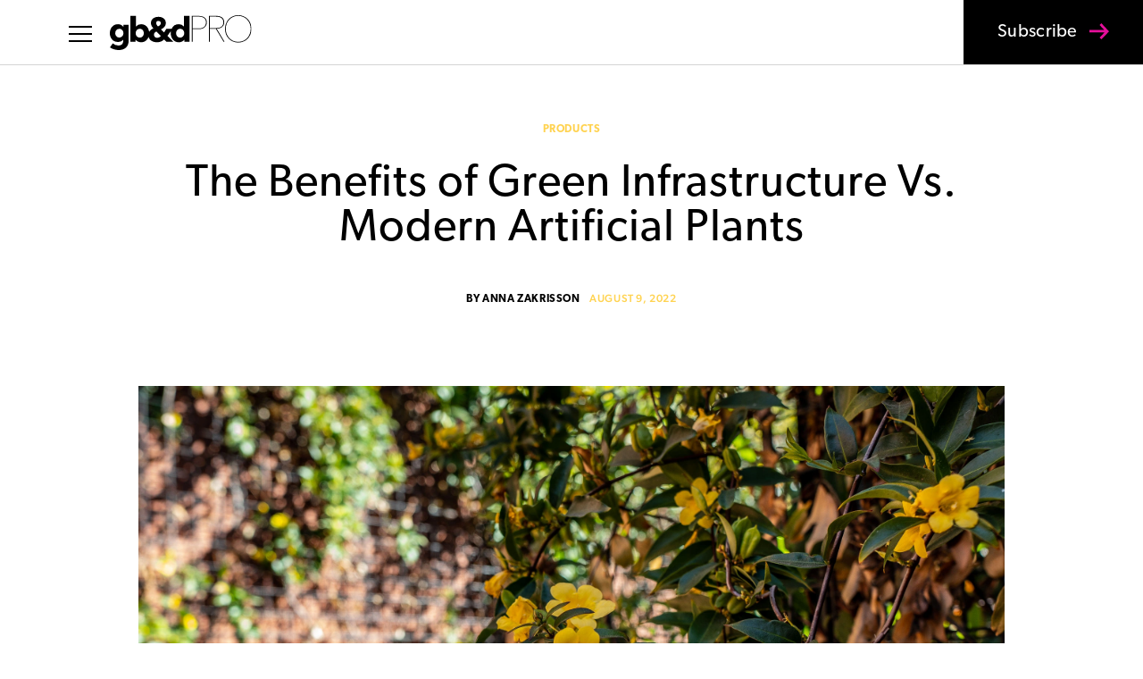

--- FILE ---
content_type: text/html; charset=UTF-8
request_url: https://gbdmagazine.com/
body_size: 53530
content:
<!DOCTYPE html>
<html lang="en-US">
<head>
	<meta charset="UTF-8" />
<meta http-equiv="X-UA-Compatible" content="IE=edge">
	<link rel="pingback" href="https://gbdmagazine.com/xmlrpc.php" />

	<script type="text/javascript">
		document.documentElement.className = 'js';
	</script>

	<meta name='robots' content='index, follow, max-image-preview:large, max-snippet:-1, max-video-preview:-1' />
<script type="text/javascript">
			let jqueryParams=[],jQuery=function(r){return jqueryParams=[...jqueryParams,r],jQuery},$=function(r){return jqueryParams=[...jqueryParams,r],$};window.jQuery=jQuery,window.$=jQuery;let customHeadScripts=!1;jQuery.fn=jQuery.prototype={},$.fn=jQuery.prototype={},jQuery.noConflict=function(r){if(window.jQuery)return jQuery=window.jQuery,$=window.jQuery,customHeadScripts=!0,jQuery.noConflict},jQuery.ready=function(r){jqueryParams=[...jqueryParams,r]},$.ready=function(r){jqueryParams=[...jqueryParams,r]},jQuery.load=function(r){jqueryParams=[...jqueryParams,r]},$.load=function(r){jqueryParams=[...jqueryParams,r]},jQuery.fn.ready=function(r){jqueryParams=[...jqueryParams,r]},$.fn.ready=function(r){jqueryParams=[...jqueryParams,r]};</script>
	<!-- This site is optimized with the Yoast SEO plugin v26.7 - https://yoast.com/wordpress/plugins/seo/ -->
	<title>Home - gb&amp;d magazine</title>
	<meta name="description" content="gb&amp;d magazine (Green Building &amp; Design) is a trade magazine that connects and inspires green building professionals." />
	<link rel="canonical" href="https://gbdmagazine.com/" />
	<meta property="og:locale" content="en_US" />
	<meta property="og:type" content="website" />
	<meta property="og:title" content="Home - gb&amp;d magazine" />
	<meta property="og:description" content="gb&amp;d magazine (Green Building &amp; Design) is a trade magazine that connects and inspires green building professionals." />
	<meta property="og:url" content="https://gbdmagazine.com/" />
	<meta property="og:site_name" content="gb&amp;d magazine" />
	<meta property="article:publisher" content="https://www.facebook.com/gbdmagazine/" />
	<meta property="article:modified_time" content="2025-11-12T15:16:37+00:00" />
	<meta name="twitter:card" content="summary_large_image" />
	<meta name="twitter:site" content="@gbd_mag" />
	<script type="application/ld+json" class="yoast-schema-graph">{"@context":"https://schema.org","@graph":[{"@type":"WebPage","@id":"https://gbdmagazine.com/","url":"https://gbdmagazine.com/","name":"Home - gb&amp;d magazine","isPartOf":{"@id":"https://gbdmagazine.com/#website"},"about":{"@id":"https://gbdmagazine.com/#organization"},"datePublished":"2016-09-26T21:55:02+00:00","dateModified":"2025-11-12T15:16:37+00:00","description":"gb&d magazine (Green Building & Design) is a trade magazine that connects and inspires green building professionals.","breadcrumb":{"@id":"https://gbdmagazine.com/#breadcrumb"},"inLanguage":"en-US","potentialAction":[{"@type":"ReadAction","target":["https://gbdmagazine.com/"]}]},{"@type":"BreadcrumbList","@id":"https://gbdmagazine.com/#breadcrumb","itemListElement":[{"@type":"ListItem","position":1,"name":"Home"}]},{"@type":"WebSite","@id":"https://gbdmagazine.com/#website","url":"https://gbdmagazine.com/","name":"gb&amp;d magazine","description":"The industry leading magazine on green building for sustainability professionals","publisher":{"@id":"https://gbdmagazine.com/#organization"},"potentialAction":[{"@type":"SearchAction","target":{"@type":"EntryPoint","urlTemplate":"https://gbdmagazine.com/?s={search_term_string}"},"query-input":{"@type":"PropertyValueSpecification","valueRequired":true,"valueName":"search_term_string"}}],"inLanguage":"en-US"},{"@type":"Organization","@id":"https://gbdmagazine.com/#organization","name":"Green Building and Design","url":"https://gbdmagazine.com/","logo":{"@type":"ImageObject","inLanguage":"en-US","@id":"https://gbdmagazine.com/#/schema/logo/image/","url":"https://gbdmagazine.com/wp-content/uploads/2016/09/gbd-logo-dark-blue-sm-1.jpg","contentUrl":"https://gbdmagazine.com/wp-content/uploads/2016/09/gbd-logo-dark-blue-sm-1.jpg","width":724,"height":309,"caption":"Green Building and Design"},"image":{"@id":"https://gbdmagazine.com/#/schema/logo/image/"},"sameAs":["https://www.facebook.com/gbdmagazine/","https://x.com/gbd_mag","https://www.instagram.com/gbdmagazine/","https://www.linkedin.com/company/green-building-&amp;amp;-design/"]}]}</script>
	<meta name="google-site-verification" content="rKclDhdK0gbD-ylMMXWhEMF5GqRvnW_qc3sJmLqXYjQ" />
	<!-- / Yoast SEO plugin. -->


<link rel='dns-prefetch' href='//www.googletagmanager.com' />
<link rel='dns-prefetch' href='//p.typekit.net' />
<link rel='dns-prefetch' href='//pagead2.googlesyndication.com' />
<link rel="alternate" type="application/rss+xml" title="gb&amp;d magazine &raquo; Feed" href="https://gbdmagazine.com/feed/" />
<meta content="GB&amp;D v.1.0.1595606500" name="generator"/><link rel='stylesheet' id='ppress-frontend-css' href='https://gbdmagazine.com/wp-content/plugins/wp-user-avatar/assets/css/frontend.min.css?ver=1.0.1595606500' type='text/css' media='all' />
<link rel='stylesheet' id='ppress-flatpickr-css' href='https://gbdmagazine.com/wp-content/plugins/wp-user-avatar/assets/flatpickr/flatpickr.min.css?ver=1.0.1595606500' type='text/css' media='all' />
<link rel='stylesheet' id='ppress-select2-css' href='https://gbdmagazine.com/wp-content/plugins/wp-user-avatar/assets/select2/select2.min.css?ver=1.0.1595606500' type='text/css' media='all' />
<link rel='stylesheet' id='typekit-import-css-css' href='https://p.typekit.net/p.css?s=1&#038;k=zpp8aff&#038;ht=tk&#038;f=6791.6792.6793.6794.24351.24354.24355.24356.43309.43310.43311.43312&#038;a=5345184&#038;app=typekit&#038;e=css&#038;ver=6.9' type='text/css' media='all' />
<style id='divi-style-parent-inline-inline-css' type='text/css'>
/*!
Theme Name: Divi
Theme URI: http://www.elegantthemes.com/gallery/divi/
Version: 4.27.4
Description: Smart. Flexible. Beautiful. Divi is the most powerful theme in our collection.
Author: Elegant Themes
Author URI: http://www.elegantthemes.com
License: GNU General Public License v2
License URI: http://www.gnu.org/licenses/gpl-2.0.html
*/

a,abbr,acronym,address,applet,b,big,blockquote,body,center,cite,code,dd,del,dfn,div,dl,dt,em,fieldset,font,form,h1,h2,h3,h4,h5,h6,html,i,iframe,img,ins,kbd,label,legend,li,object,ol,p,pre,q,s,samp,small,span,strike,strong,sub,sup,tt,u,ul,var{margin:0;padding:0;border:0;outline:0;font-size:100%;-ms-text-size-adjust:100%;-webkit-text-size-adjust:100%;vertical-align:baseline;background:transparent}body{line-height:1}ol,ul{list-style:none}blockquote,q{quotes:none}blockquote:after,blockquote:before,q:after,q:before{content:"";content:none}blockquote{margin:20px 0 30px;border-left:5px solid;padding-left:20px}:focus{outline:0}del{text-decoration:line-through}pre{overflow:auto;padding:10px}figure{margin:0}table{border-collapse:collapse;border-spacing:0}article,aside,footer,header,hgroup,nav,section{display:block}body{font-family:Open Sans,Arial,sans-serif;font-size:14px;color:#666;background-color:#fff;line-height:1.7em;font-weight:500;-webkit-font-smoothing:antialiased;-moz-osx-font-smoothing:grayscale}body.page-template-page-template-blank-php #page-container{padding-top:0!important}body.et_cover_background{background-size:cover!important;background-position:top!important;background-repeat:no-repeat!important;background-attachment:fixed}a{color:#2ea3f2}a,a:hover{text-decoration:none}p{padding-bottom:1em}p:not(.has-background):last-of-type{padding-bottom:0}p.et_normal_padding{padding-bottom:1em}strong{font-weight:700}cite,em,i{font-style:italic}code,pre{font-family:Courier New,monospace;margin-bottom:10px}ins{text-decoration:none}sub,sup{height:0;line-height:1;position:relative;vertical-align:baseline}sup{bottom:.8em}sub{top:.3em}dl{margin:0 0 1.5em}dl dt{font-weight:700}dd{margin-left:1.5em}blockquote p{padding-bottom:0}embed,iframe,object,video{max-width:100%}h1,h2,h3,h4,h5,h6{color:#333;padding-bottom:10px;line-height:1em;font-weight:500}h1 a,h2 a,h3 a,h4 a,h5 a,h6 a{color:inherit}h1{font-size:30px}h2{font-size:26px}h3{font-size:22px}h4{font-size:18px}h5{font-size:16px}h6{font-size:14px}input{-webkit-appearance:none}input[type=checkbox]{-webkit-appearance:checkbox}input[type=radio]{-webkit-appearance:radio}input.text,input.title,input[type=email],input[type=password],input[type=tel],input[type=text],select,textarea{background-color:#fff;border:1px solid #bbb;padding:2px;color:#4e4e4e}input.text:focus,input.title:focus,input[type=text]:focus,select:focus,textarea:focus{border-color:#2d3940;color:#3e3e3e}input.text,input.title,input[type=text],select,textarea{margin:0}textarea{padding:4px}button,input,select,textarea{font-family:inherit}img{max-width:100%;height:auto}.clear{clear:both}br.clear{margin:0;padding:0}.pagination{clear:both}#et_search_icon:hover,.et-social-icon a:hover,.et_password_protected_form .et_submit_button,.form-submit .et_pb_buttontton.alt.disabled,.nav-single a,.posted_in a{color:#2ea3f2}.et-search-form,blockquote{border-color:#2ea3f2}#main-content{background-color:#fff}.container{width:80%;max-width:1080px;margin:auto;position:relative}body:not(.et-tb) #main-content .container,body:not(.et-tb-has-header) #main-content .container{padding-top:58px}.et_full_width_page #main-content .container:before{display:none}.main_title{margin-bottom:20px}.et_password_protected_form .et_submit_button:hover,.form-submit .et_pb_button:hover{background:rgba(0,0,0,.05)}.et_button_icon_visible .et_pb_button{padding-right:2em;padding-left:.7em}.et_button_icon_visible .et_pb_button:after{opacity:1;margin-left:0}.et_button_left .et_pb_button:hover:after{left:.15em}.et_button_left .et_pb_button:after{margin-left:0;left:1em}.et_button_icon_visible.et_button_left .et_pb_button,.et_button_left .et_pb_button:hover,.et_button_left .et_pb_module .et_pb_button:hover{padding-left:2em;padding-right:.7em}.et_button_icon_visible.et_button_left .et_pb_button:after,.et_button_left .et_pb_button:hover:after{left:.15em}.et_password_protected_form .et_submit_button:hover,.form-submit .et_pb_button:hover{padding:.3em 1em}.et_button_no_icon .et_pb_button:after{display:none}.et_button_no_icon.et_button_icon_visible.et_button_left .et_pb_button,.et_button_no_icon.et_button_left .et_pb_button:hover,.et_button_no_icon .et_pb_button,.et_button_no_icon .et_pb_button:hover{padding:.3em 1em!important}.et_button_custom_icon .et_pb_button:after{line-height:1.7em}.et_button_custom_icon.et_button_icon_visible .et_pb_button:after,.et_button_custom_icon .et_pb_button:hover:after{margin-left:.3em}#left-area .post_format-post-format-gallery .wp-block-gallery:first-of-type{padding:0;margin-bottom:-16px}.entry-content table:not(.variations){border:1px solid #eee;margin:0 0 15px;text-align:left;width:100%}.entry-content thead th,.entry-content tr th{color:#555;font-weight:700;padding:9px 24px}.entry-content tr td{border-top:1px solid #eee;padding:6px 24px}#left-area ul,.entry-content ul,.et-l--body ul,.et-l--footer ul,.et-l--header ul{list-style-type:disc;padding:0 0 23px 1em;line-height:26px}#left-area ol,.entry-content ol,.et-l--body ol,.et-l--footer ol,.et-l--header ol{list-style-type:decimal;list-style-position:inside;padding:0 0 23px;line-height:26px}#left-area ul li ul,.entry-content ul li ol{padding:2px 0 2px 20px}#left-area ol li ul,.entry-content ol li ol,.et-l--body ol li ol,.et-l--footer ol li ol,.et-l--header ol li ol{padding:2px 0 2px 35px}#left-area ul.wp-block-gallery{display:-webkit-box;display:-ms-flexbox;display:flex;-ms-flex-wrap:wrap;flex-wrap:wrap;list-style-type:none;padding:0}#left-area ul.products{padding:0!important;line-height:1.7!important;list-style:none!important}.gallery-item a{display:block}.gallery-caption,.gallery-item a{width:90%}#wpadminbar{z-index:100001}#left-area .post-meta{font-size:14px;padding-bottom:15px}#left-area .post-meta a{text-decoration:none;color:#666}#left-area .et_featured_image{padding-bottom:7px}.single .post{padding-bottom:25px}body.single .et_audio_content{margin-bottom:-6px}.nav-single a{text-decoration:none;color:#2ea3f2;font-size:14px;font-weight:400}.nav-previous{float:left}.nav-next{float:right}.et_password_protected_form p input{background-color:#eee;border:none!important;width:100%!important;border-radius:0!important;font-size:14px;color:#999!important;padding:16px!important;-webkit-box-sizing:border-box;box-sizing:border-box}.et_password_protected_form label{display:none}.et_password_protected_form .et_submit_button{font-family:inherit;display:block;float:right;margin:8px auto 0;cursor:pointer}.post-password-required p.nocomments.container{max-width:100%}.post-password-required p.nocomments.container:before{display:none}.aligncenter,div.post .new-post .aligncenter{display:block;margin-left:auto;margin-right:auto}.wp-caption{border:1px solid #ddd;text-align:center;background-color:#f3f3f3;margin-bottom:10px;max-width:96%;padding:8px}.wp-caption.alignleft{margin:0 30px 20px 0}.wp-caption.alignright{margin:0 0 20px 30px}.wp-caption img{margin:0;padding:0;border:0}.wp-caption p.wp-caption-text{font-size:12px;padding:0 4px 5px;margin:0}.alignright{float:right}.alignleft{float:left}img.alignleft{display:inline;float:left;margin-right:15px}img.alignright{display:inline;float:right;margin-left:15px}.page.et_pb_pagebuilder_layout #main-content{background-color:transparent}body #main-content .et_builder_inner_content>h1,body #main-content .et_builder_inner_content>h2,body #main-content .et_builder_inner_content>h3,body #main-content .et_builder_inner_content>h4,body #main-content .et_builder_inner_content>h5,body #main-content .et_builder_inner_content>h6{line-height:1.4em}body #main-content .et_builder_inner_content>p{line-height:1.7em}.wp-block-pullquote{margin:20px 0 30px}.wp-block-pullquote.has-background blockquote{border-left:none}.wp-block-group.has-background{padding:1.5em 1.5em .5em}@media (min-width:981px){#left-area{width:79.125%;padding-bottom:23px}#main-content .container:before{content:"";position:absolute;top:0;height:100%;width:1px;background-color:#e2e2e2}.et_full_width_page #left-area,.et_no_sidebar #left-area{float:none;width:100%!important}.et_full_width_page #left-area{padding-bottom:0}.et_no_sidebar #main-content .container:before{display:none}}@media (max-width:980px){#page-container{padding-top:80px}.et-tb #page-container,.et-tb-has-header #page-container{padding-top:0!important}#left-area,#sidebar{width:100%!important}#main-content .container:before{display:none!important}.et_full_width_page .et_gallery_item:nth-child(4n+1){clear:none}}@media print{#page-container{padding-top:0!important}}#wp-admin-bar-et-use-visual-builder a:before{font-family:ETmodules!important;content:"\e625";font-size:30px!important;width:28px;margin-top:-3px;color:#974df3!important}#wp-admin-bar-et-use-visual-builder:hover a:before{color:#fff!important}#wp-admin-bar-et-use-visual-builder:hover a,#wp-admin-bar-et-use-visual-builder a:hover{transition:background-color .5s ease;-webkit-transition:background-color .5s ease;-moz-transition:background-color .5s ease;background-color:#7e3bd0!important;color:#fff!important}* html .clearfix,:first-child+html .clearfix{zoom:1}.iphone .et_pb_section_video_bg video::-webkit-media-controls-start-playback-button{display:none!important;-webkit-appearance:none}.et_mobile_device .et_pb_section_parallax .et_pb_parallax_css{background-attachment:scroll}.et-social-facebook a.icon:before{content:"\e093"}.et-social-twitter a.icon:before{content:"\e094"}.et-social-google-plus a.icon:before{content:"\e096"}.et-social-instagram a.icon:before{content:"\e09a"}.et-social-rss a.icon:before{content:"\e09e"}.ai1ec-single-event:after{content:" ";display:table;clear:both}.evcal_event_details .evcal_evdata_cell .eventon_details_shading_bot.eventon_details_shading_bot{z-index:3}.wp-block-divi-layout{margin-bottom:1em}*{-webkit-box-sizing:border-box;box-sizing:border-box}#et-info-email:before,#et-info-phone:before,#et_search_icon:before,.comment-reply-link:after,.et-cart-info span:before,.et-pb-arrow-next:before,.et-pb-arrow-prev:before,.et-social-icon a:before,.et_audio_container .mejs-playpause-button button:before,.et_audio_container .mejs-volume-button button:before,.et_overlay:before,.et_password_protected_form .et_submit_button:after,.et_pb_button:after,.et_pb_contact_reset:after,.et_pb_contact_submit:after,.et_pb_font_icon:before,.et_pb_newsletter_button:after,.et_pb_pricing_table_button:after,.et_pb_promo_button:after,.et_pb_testimonial:before,.et_pb_toggle_title:before,.form-submit .et_pb_button:after,.mobile_menu_bar:before,a.et_pb_more_button:after{font-family:ETmodules!important;speak:none;font-style:normal;font-weight:400;-webkit-font-feature-settings:normal;font-feature-settings:normal;font-variant:normal;text-transform:none;line-height:1;-webkit-font-smoothing:antialiased;-moz-osx-font-smoothing:grayscale;text-shadow:0 0;direction:ltr}.et-pb-icon,.et_pb_custom_button_icon.et_pb_button:after,.et_pb_login .et_pb_custom_button_icon.et_pb_button:after,.et_pb_woo_custom_button_icon .button.et_pb_custom_button_icon.et_pb_button:after,.et_pb_woo_custom_button_icon .button.et_pb_custom_button_icon.et_pb_button:hover:after{content:attr(data-icon)}.et-pb-icon{font-family:ETmodules;speak:none;font-weight:400;-webkit-font-feature-settings:normal;font-feature-settings:normal;font-variant:normal;text-transform:none;line-height:1;-webkit-font-smoothing:antialiased;font-size:96px;font-style:normal;display:inline-block;-webkit-box-sizing:border-box;box-sizing:border-box;direction:ltr}#et-ajax-saving{display:none;-webkit-transition:background .3s,-webkit-box-shadow .3s;transition:background .3s,-webkit-box-shadow .3s;transition:background .3s,box-shadow .3s;transition:background .3s,box-shadow .3s,-webkit-box-shadow .3s;-webkit-box-shadow:rgba(0,139,219,.247059) 0 0 60px;box-shadow:0 0 60px rgba(0,139,219,.247059);position:fixed;top:50%;left:50%;width:50px;height:50px;background:#fff;border-radius:50px;margin:-25px 0 0 -25px;z-index:999999;text-align:center}#et-ajax-saving img{margin:9px}.et-safe-mode-indicator,.et-safe-mode-indicator:focus,.et-safe-mode-indicator:hover{-webkit-box-shadow:0 5px 10px rgba(41,196,169,.15);box-shadow:0 5px 10px rgba(41,196,169,.15);background:#29c4a9;color:#fff;font-size:14px;font-weight:600;padding:12px;line-height:16px;border-radius:3px;position:fixed;bottom:30px;right:30px;z-index:999999;text-decoration:none;font-family:Open Sans,sans-serif;-webkit-font-smoothing:antialiased;-moz-osx-font-smoothing:grayscale}.et_pb_button{font-size:20px;font-weight:500;padding:.3em 1em;line-height:1.7em!important;background-color:transparent;background-size:cover;background-position:50%;background-repeat:no-repeat;border:2px solid;border-radius:3px;-webkit-transition-duration:.2s;transition-duration:.2s;-webkit-transition-property:all!important;transition-property:all!important}.et_pb_button,.et_pb_button_inner{position:relative}.et_pb_button:hover,.et_pb_module .et_pb_button:hover{border:2px solid transparent;padding:.3em 2em .3em .7em}.et_pb_button:hover{background-color:hsla(0,0%,100%,.2)}.et_pb_bg_layout_light.et_pb_button:hover,.et_pb_bg_layout_light .et_pb_button:hover{background-color:rgba(0,0,0,.05)}.et_pb_button:after,.et_pb_button:before{font-size:32px;line-height:1em;content:"\35";opacity:0;position:absolute;margin-left:-1em;-webkit-transition:all .2s;transition:all .2s;text-transform:none;-webkit-font-feature-settings:"kern" off;font-feature-settings:"kern" off;font-variant:none;font-style:normal;font-weight:400;text-shadow:none}.et_pb_button.et_hover_enabled:hover:after,.et_pb_button.et_pb_hovered:hover:after{-webkit-transition:none!important;transition:none!important}.et_pb_button:before{display:none}.et_pb_button:hover:after{opacity:1;margin-left:0}.et_pb_column_1_3 h1,.et_pb_column_1_4 h1,.et_pb_column_1_5 h1,.et_pb_column_1_6 h1,.et_pb_column_2_5 h1{font-size:26px}.et_pb_column_1_3 h2,.et_pb_column_1_4 h2,.et_pb_column_1_5 h2,.et_pb_column_1_6 h2,.et_pb_column_2_5 h2{font-size:23px}.et_pb_column_1_3 h3,.et_pb_column_1_4 h3,.et_pb_column_1_5 h3,.et_pb_column_1_6 h3,.et_pb_column_2_5 h3{font-size:20px}.et_pb_column_1_3 h4,.et_pb_column_1_4 h4,.et_pb_column_1_5 h4,.et_pb_column_1_6 h4,.et_pb_column_2_5 h4{font-size:18px}.et_pb_column_1_3 h5,.et_pb_column_1_4 h5,.et_pb_column_1_5 h5,.et_pb_column_1_6 h5,.et_pb_column_2_5 h5{font-size:16px}.et_pb_column_1_3 h6,.et_pb_column_1_4 h6,.et_pb_column_1_5 h6,.et_pb_column_1_6 h6,.et_pb_column_2_5 h6{font-size:15px}.et_pb_bg_layout_dark,.et_pb_bg_layout_dark h1,.et_pb_bg_layout_dark h2,.et_pb_bg_layout_dark h3,.et_pb_bg_layout_dark h4,.et_pb_bg_layout_dark h5,.et_pb_bg_layout_dark h6{color:#fff!important}.et_pb_module.et_pb_text_align_left{text-align:left}.et_pb_module.et_pb_text_align_center{text-align:center}.et_pb_module.et_pb_text_align_right{text-align:right}.et_pb_module.et_pb_text_align_justified{text-align:justify}.clearfix:after{visibility:hidden;display:block;font-size:0;content:" ";clear:both;height:0}.et_pb_bg_layout_light .et_pb_more_button{color:#2ea3f2}.et_builder_inner_content{position:relative;z-index:1}header .et_builder_inner_content{z-index:2}.et_pb_css_mix_blend_mode_passthrough{mix-blend-mode:unset!important}.et_pb_image_container{margin:-20px -20px 29px}.et_pb_module_inner{position:relative}.et_hover_enabled_preview{z-index:2}.et_hover_enabled:hover{position:relative;z-index:2}.et_pb_all_tabs,.et_pb_module,.et_pb_posts_nav a,.et_pb_tab,.et_pb_with_background{position:relative;background-size:cover;background-position:50%;background-repeat:no-repeat}.et_pb_background_mask,.et_pb_background_pattern{bottom:0;left:0;position:absolute;right:0;top:0}.et_pb_background_mask{background-size:calc(100% + 2px) calc(100% + 2px);background-repeat:no-repeat;background-position:50%;overflow:hidden}.et_pb_background_pattern{background-position:0 0;background-repeat:repeat}.et_pb_with_border{position:relative;border:0 solid #333}.post-password-required .et_pb_row{padding:0;width:100%}.post-password-required .et_password_protected_form{min-height:0}body.et_pb_pagebuilder_layout.et_pb_show_title .post-password-required .et_password_protected_form h1,body:not(.et_pb_pagebuilder_layout) .post-password-required .et_password_protected_form h1{display:none}.et_pb_no_bg{padding:0!important}.et_overlay.et_pb_inline_icon:before,.et_pb_inline_icon:before{content:attr(data-icon)}.et_pb_more_button{color:inherit;text-shadow:none;text-decoration:none;display:inline-block;margin-top:20px}.et_parallax_bg_wrap{overflow:hidden;position:absolute;top:0;right:0;bottom:0;left:0}.et_parallax_bg{background-repeat:no-repeat;background-position:top;background-size:cover;position:absolute;bottom:0;left:0;width:100%;height:100%;display:block}.et_parallax_bg.et_parallax_bg__hover,.et_parallax_bg.et_parallax_bg_phone,.et_parallax_bg.et_parallax_bg_tablet,.et_parallax_gradient.et_parallax_gradient__hover,.et_parallax_gradient.et_parallax_gradient_phone,.et_parallax_gradient.et_parallax_gradient_tablet,.et_pb_section_parallax_hover:hover .et_parallax_bg:not(.et_parallax_bg__hover),.et_pb_section_parallax_hover:hover .et_parallax_gradient:not(.et_parallax_gradient__hover){display:none}.et_pb_section_parallax_hover:hover .et_parallax_bg.et_parallax_bg__hover,.et_pb_section_parallax_hover:hover .et_parallax_gradient.et_parallax_gradient__hover{display:block}.et_parallax_gradient{bottom:0;display:block;left:0;position:absolute;right:0;top:0}.et_pb_module.et_pb_section_parallax,.et_pb_posts_nav a.et_pb_section_parallax,.et_pb_tab.et_pb_section_parallax{position:relative}.et_pb_section_parallax .et_pb_parallax_css,.et_pb_slides .et_parallax_bg.et_pb_parallax_css{background-attachment:fixed}body.et-bfb .et_pb_section_parallax .et_pb_parallax_css,body.et-bfb .et_pb_slides .et_parallax_bg.et_pb_parallax_css{background-attachment:scroll;bottom:auto}.et_pb_section_parallax.et_pb_column .et_pb_module,.et_pb_section_parallax.et_pb_row .et_pb_column,.et_pb_section_parallax.et_pb_row .et_pb_module{z-index:9;position:relative}.et_pb_more_button:hover:after{opacity:1;margin-left:0}.et_pb_preload .et_pb_section_video_bg,.et_pb_preload>div{visibility:hidden}.et_pb_preload,.et_pb_section.et_pb_section_video.et_pb_preload{position:relative;background:#464646!important}.et_pb_preload:before{content:"";position:absolute;top:50%;left:50%;background:url(https://gbdmagazine.com/wp-content/themes/Divi/includes/builder/styles/images/preloader.gif) no-repeat;border-radius:32px;width:32px;height:32px;margin:-16px 0 0 -16px}.box-shadow-overlay{position:absolute;top:0;left:0;width:100%;height:100%;z-index:10;pointer-events:none}.et_pb_section>.box-shadow-overlay~.et_pb_row{z-index:11}body.safari .section_has_divider{will-change:transform}.et_pb_row>.box-shadow-overlay{z-index:8}.has-box-shadow-overlay{position:relative}.et_clickable{cursor:pointer}.screen-reader-text{border:0;clip:rect(1px,1px,1px,1px);-webkit-clip-path:inset(50%);clip-path:inset(50%);height:1px;margin:-1px;overflow:hidden;padding:0;position:absolute!important;width:1px;word-wrap:normal!important}.et_multi_view_hidden,.et_multi_view_hidden_image{display:none!important}@keyframes multi-view-image-fade{0%{opacity:0}10%{opacity:.1}20%{opacity:.2}30%{opacity:.3}40%{opacity:.4}50%{opacity:.5}60%{opacity:.6}70%{opacity:.7}80%{opacity:.8}90%{opacity:.9}to{opacity:1}}.et_multi_view_image__loading{visibility:hidden}.et_multi_view_image__loaded{-webkit-animation:multi-view-image-fade .5s;animation:multi-view-image-fade .5s}#et-pb-motion-effects-offset-tracker{visibility:hidden!important;opacity:0;position:absolute;top:0;left:0}.et-pb-before-scroll-animation{opacity:0}header.et-l.et-l--header:after{clear:both;display:block;content:""}.et_pb_module{-webkit-animation-timing-function:linear;animation-timing-function:linear;-webkit-animation-duration:.2s;animation-duration:.2s}@-webkit-keyframes fadeBottom{0%{opacity:0;-webkit-transform:translateY(10%);transform:translateY(10%)}to{opacity:1;-webkit-transform:translateY(0);transform:translateY(0)}}@keyframes fadeBottom{0%{opacity:0;-webkit-transform:translateY(10%);transform:translateY(10%)}to{opacity:1;-webkit-transform:translateY(0);transform:translateY(0)}}@-webkit-keyframes fadeLeft{0%{opacity:0;-webkit-transform:translateX(-10%);transform:translateX(-10%)}to{opacity:1;-webkit-transform:translateX(0);transform:translateX(0)}}@keyframes fadeLeft{0%{opacity:0;-webkit-transform:translateX(-10%);transform:translateX(-10%)}to{opacity:1;-webkit-transform:translateX(0);transform:translateX(0)}}@-webkit-keyframes fadeRight{0%{opacity:0;-webkit-transform:translateX(10%);transform:translateX(10%)}to{opacity:1;-webkit-transform:translateX(0);transform:translateX(0)}}@keyframes fadeRight{0%{opacity:0;-webkit-transform:translateX(10%);transform:translateX(10%)}to{opacity:1;-webkit-transform:translateX(0);transform:translateX(0)}}@-webkit-keyframes fadeTop{0%{opacity:0;-webkit-transform:translateY(-10%);transform:translateY(-10%)}to{opacity:1;-webkit-transform:translateX(0);transform:translateX(0)}}@keyframes fadeTop{0%{opacity:0;-webkit-transform:translateY(-10%);transform:translateY(-10%)}to{opacity:1;-webkit-transform:translateX(0);transform:translateX(0)}}@-webkit-keyframes fadeIn{0%{opacity:0}to{opacity:1}}@keyframes fadeIn{0%{opacity:0}to{opacity:1}}.et-waypoint:not(.et_pb_counters){opacity:0}@media (min-width:981px){.et_pb_section.et_section_specialty div.et_pb_row .et_pb_column .et_pb_column .et_pb_module.et-last-child,.et_pb_section.et_section_specialty div.et_pb_row .et_pb_column .et_pb_column .et_pb_module:last-child,.et_pb_section.et_section_specialty div.et_pb_row .et_pb_column .et_pb_row_inner .et_pb_column .et_pb_module.et-last-child,.et_pb_section.et_section_specialty div.et_pb_row .et_pb_column .et_pb_row_inner .et_pb_column .et_pb_module:last-child,.et_pb_section div.et_pb_row .et_pb_column .et_pb_module.et-last-child,.et_pb_section div.et_pb_row .et_pb_column .et_pb_module:last-child{margin-bottom:0}}@media (max-width:980px){.et_overlay.et_pb_inline_icon_tablet:before,.et_pb_inline_icon_tablet:before{content:attr(data-icon-tablet)}.et_parallax_bg.et_parallax_bg_tablet_exist,.et_parallax_gradient.et_parallax_gradient_tablet_exist{display:none}.et_parallax_bg.et_parallax_bg_tablet,.et_parallax_gradient.et_parallax_gradient_tablet{display:block}.et_pb_column .et_pb_module{margin-bottom:30px}.et_pb_row .et_pb_column .et_pb_module.et-last-child,.et_pb_row .et_pb_column .et_pb_module:last-child,.et_section_specialty .et_pb_row .et_pb_column .et_pb_module.et-last-child,.et_section_specialty .et_pb_row .et_pb_column .et_pb_module:last-child{margin-bottom:0}.et_pb_more_button{display:inline-block!important}.et_pb_bg_layout_light_tablet.et_pb_button,.et_pb_bg_layout_light_tablet.et_pb_module.et_pb_button,.et_pb_bg_layout_light_tablet .et_pb_more_button{color:#2ea3f2}.et_pb_bg_layout_light_tablet .et_pb_forgot_password a{color:#666}.et_pb_bg_layout_light_tablet h1,.et_pb_bg_layout_light_tablet h2,.et_pb_bg_layout_light_tablet h3,.et_pb_bg_layout_light_tablet h4,.et_pb_bg_layout_light_tablet h5,.et_pb_bg_layout_light_tablet h6{color:#333!important}.et_pb_module .et_pb_bg_layout_light_tablet.et_pb_button{color:#2ea3f2!important}.et_pb_bg_layout_light_tablet{color:#666!important}.et_pb_bg_layout_dark_tablet,.et_pb_bg_layout_dark_tablet h1,.et_pb_bg_layout_dark_tablet h2,.et_pb_bg_layout_dark_tablet h3,.et_pb_bg_layout_dark_tablet h4,.et_pb_bg_layout_dark_tablet h5,.et_pb_bg_layout_dark_tablet h6{color:#fff!important}.et_pb_bg_layout_dark_tablet.et_pb_button,.et_pb_bg_layout_dark_tablet.et_pb_module.et_pb_button,.et_pb_bg_layout_dark_tablet .et_pb_more_button{color:inherit}.et_pb_bg_layout_dark_tablet .et_pb_forgot_password a{color:#fff}.et_pb_module.et_pb_text_align_left-tablet{text-align:left}.et_pb_module.et_pb_text_align_center-tablet{text-align:center}.et_pb_module.et_pb_text_align_right-tablet{text-align:right}.et_pb_module.et_pb_text_align_justified-tablet{text-align:justify}}@media (max-width:767px){.et_pb_more_button{display:inline-block!important}.et_overlay.et_pb_inline_icon_phone:before,.et_pb_inline_icon_phone:before{content:attr(data-icon-phone)}.et_parallax_bg.et_parallax_bg_phone_exist,.et_parallax_gradient.et_parallax_gradient_phone_exist{display:none}.et_parallax_bg.et_parallax_bg_phone,.et_parallax_gradient.et_parallax_gradient_phone{display:block}.et-hide-mobile{display:none!important}.et_pb_bg_layout_light_phone.et_pb_button,.et_pb_bg_layout_light_phone.et_pb_module.et_pb_button,.et_pb_bg_layout_light_phone .et_pb_more_button{color:#2ea3f2}.et_pb_bg_layout_light_phone .et_pb_forgot_password a{color:#666}.et_pb_bg_layout_light_phone h1,.et_pb_bg_layout_light_phone h2,.et_pb_bg_layout_light_phone h3,.et_pb_bg_layout_light_phone h4,.et_pb_bg_layout_light_phone h5,.et_pb_bg_layout_light_phone h6{color:#333!important}.et_pb_module .et_pb_bg_layout_light_phone.et_pb_button{color:#2ea3f2!important}.et_pb_bg_layout_light_phone{color:#666!important}.et_pb_bg_layout_dark_phone,.et_pb_bg_layout_dark_phone h1,.et_pb_bg_layout_dark_phone h2,.et_pb_bg_layout_dark_phone h3,.et_pb_bg_layout_dark_phone h4,.et_pb_bg_layout_dark_phone h5,.et_pb_bg_layout_dark_phone h6{color:#fff!important}.et_pb_bg_layout_dark_phone.et_pb_button,.et_pb_bg_layout_dark_phone.et_pb_module.et_pb_button,.et_pb_bg_layout_dark_phone .et_pb_more_button{color:inherit}.et_pb_module .et_pb_bg_layout_dark_phone.et_pb_button{color:#fff!important}.et_pb_bg_layout_dark_phone .et_pb_forgot_password a{color:#fff}.et_pb_module.et_pb_text_align_left-phone{text-align:left}.et_pb_module.et_pb_text_align_center-phone{text-align:center}.et_pb_module.et_pb_text_align_right-phone{text-align:right}.et_pb_module.et_pb_text_align_justified-phone{text-align:justify}}@media (max-width:479px){a.et_pb_more_button{display:block}}@media (min-width:768px) and (max-width:980px){[data-et-multi-view-load-tablet-hidden=true]:not(.et_multi_view_swapped){display:none!important}}@media (max-width:767px){[data-et-multi-view-load-phone-hidden=true]:not(.et_multi_view_swapped){display:none!important}}.et_pb_menu.et_pb_menu--style-inline_centered_logo .et_pb_menu__menu nav ul{-webkit-box-pack:center;-ms-flex-pack:center;justify-content:center}@-webkit-keyframes multi-view-image-fade{0%{-webkit-transform:scale(1);transform:scale(1);opacity:1}50%{-webkit-transform:scale(1.01);transform:scale(1.01);opacity:1}to{-webkit-transform:scale(1);transform:scale(1);opacity:1}}
/*# sourceURL=divi-style-parent-inline-inline-css */
</style>
<style id='divi-dynamic-critical-inline-css' type='text/css'>
@font-face{font-family:ETmodules;font-display:block;src:url(//gbdmagazine.com/wp-content/themes/Divi/core/admin/fonts/modules/all/modules.eot);src:url(//gbdmagazine.com/wp-content/themes/Divi/core/admin/fonts/modules/all/modules.eot?#iefix) format("embedded-opentype"),url(//gbdmagazine.com/wp-content/themes/Divi/core/admin/fonts/modules/all/modules.woff) format("woff"),url(//gbdmagazine.com/wp-content/themes/Divi/core/admin/fonts/modules/all/modules.ttf) format("truetype"),url(//gbdmagazine.com/wp-content/themes/Divi/core/admin/fonts/modules/all/modules.svg#ETmodules) format("svg");font-weight:400;font-style:normal}
@media (min-width:981px){.et_pb_gutters3 .et_pb_column,.et_pb_gutters3.et_pb_row .et_pb_column{margin-right:5.5%}.et_pb_gutters3 .et_pb_column_4_4,.et_pb_gutters3.et_pb_row .et_pb_column_4_4{width:100%}.et_pb_gutters3 .et_pb_column_4_4 .et_pb_module,.et_pb_gutters3.et_pb_row .et_pb_column_4_4 .et_pb_module{margin-bottom:2.75%}.et_pb_gutters3 .et_pb_column_3_4,.et_pb_gutters3.et_pb_row .et_pb_column_3_4{width:73.625%}.et_pb_gutters3 .et_pb_column_3_4 .et_pb_module,.et_pb_gutters3.et_pb_row .et_pb_column_3_4 .et_pb_module{margin-bottom:3.735%}.et_pb_gutters3 .et_pb_column_2_3,.et_pb_gutters3.et_pb_row .et_pb_column_2_3{width:64.833%}.et_pb_gutters3 .et_pb_column_2_3 .et_pb_module,.et_pb_gutters3.et_pb_row .et_pb_column_2_3 .et_pb_module{margin-bottom:4.242%}.et_pb_gutters3 .et_pb_column_3_5,.et_pb_gutters3.et_pb_row .et_pb_column_3_5{width:57.8%}.et_pb_gutters3 .et_pb_column_3_5 .et_pb_module,.et_pb_gutters3.et_pb_row .et_pb_column_3_5 .et_pb_module{margin-bottom:4.758%}.et_pb_gutters3 .et_pb_column_1_2,.et_pb_gutters3.et_pb_row .et_pb_column_1_2{width:47.25%}.et_pb_gutters3 .et_pb_column_1_2 .et_pb_module,.et_pb_gutters3.et_pb_row .et_pb_column_1_2 .et_pb_module{margin-bottom:5.82%}.et_pb_gutters3 .et_pb_column_2_5,.et_pb_gutters3.et_pb_row .et_pb_column_2_5{width:36.7%}.et_pb_gutters3 .et_pb_column_2_5 .et_pb_module,.et_pb_gutters3.et_pb_row .et_pb_column_2_5 .et_pb_module{margin-bottom:7.493%}.et_pb_gutters3 .et_pb_column_1_3,.et_pb_gutters3.et_pb_row .et_pb_column_1_3{width:29.6667%}.et_pb_gutters3 .et_pb_column_1_3 .et_pb_module,.et_pb_gutters3.et_pb_row .et_pb_column_1_3 .et_pb_module{margin-bottom:9.27%}.et_pb_gutters3 .et_pb_column_1_4,.et_pb_gutters3.et_pb_row .et_pb_column_1_4{width:20.875%}.et_pb_gutters3 .et_pb_column_1_4 .et_pb_module,.et_pb_gutters3.et_pb_row .et_pb_column_1_4 .et_pb_module{margin-bottom:13.174%}.et_pb_gutters3 .et_pb_column_1_5,.et_pb_gutters3.et_pb_row .et_pb_column_1_5{width:15.6%}.et_pb_gutters3 .et_pb_column_1_5 .et_pb_module,.et_pb_gutters3.et_pb_row .et_pb_column_1_5 .et_pb_module{margin-bottom:17.628%}.et_pb_gutters3 .et_pb_column_1_6,.et_pb_gutters3.et_pb_row .et_pb_column_1_6{width:12.0833%}.et_pb_gutters3 .et_pb_column_1_6 .et_pb_module,.et_pb_gutters3.et_pb_row .et_pb_column_1_6 .et_pb_module{margin-bottom:22.759%}.et_pb_gutters3 .et_full_width_page.woocommerce-page ul.products li.product{width:20.875%;margin-right:5.5%;margin-bottom:5.5%}.et_pb_gutters3.et_left_sidebar.woocommerce-page #main-content ul.products li.product,.et_pb_gutters3.et_right_sidebar.woocommerce-page #main-content ul.products li.product{width:28.353%;margin-right:7.47%}.et_pb_gutters3.et_left_sidebar.woocommerce-page #main-content ul.products.columns-1 li.product,.et_pb_gutters3.et_right_sidebar.woocommerce-page #main-content ul.products.columns-1 li.product{width:100%;margin-right:0}.et_pb_gutters3.et_left_sidebar.woocommerce-page #main-content ul.products.columns-2 li.product,.et_pb_gutters3.et_right_sidebar.woocommerce-page #main-content ul.products.columns-2 li.product{width:48%;margin-right:4%}.et_pb_gutters3.et_left_sidebar.woocommerce-page #main-content ul.products.columns-2 li:nth-child(2n+2),.et_pb_gutters3.et_right_sidebar.woocommerce-page #main-content ul.products.columns-2 li:nth-child(2n+2){margin-right:0}.et_pb_gutters3.et_left_sidebar.woocommerce-page #main-content ul.products.columns-2 li:nth-child(3n+1),.et_pb_gutters3.et_right_sidebar.woocommerce-page #main-content ul.products.columns-2 li:nth-child(3n+1){clear:none}}
@media (min-width:981px){.et_pb_gutter.et_pb_gutters1 #left-area{width:75%}.et_pb_gutter.et_pb_gutters1 #sidebar{width:25%}.et_pb_gutters1.et_right_sidebar #left-area{padding-right:0}.et_pb_gutters1.et_left_sidebar #left-area{padding-left:0}.et_pb_gutter.et_pb_gutters1.et_right_sidebar #main-content .container:before{right:25%!important}.et_pb_gutter.et_pb_gutters1.et_left_sidebar #main-content .container:before{left:25%!important}.et_pb_gutters1 .et_pb_column,.et_pb_gutters1.et_pb_row .et_pb_column{margin-right:0}.et_pb_gutters1 .et_pb_column_4_4,.et_pb_gutters1.et_pb_row .et_pb_column_4_4{width:100%}.et_pb_gutters1 .et_pb_column_4_4 .et_pb_module,.et_pb_gutters1.et_pb_row .et_pb_column_4_4 .et_pb_module{margin-bottom:0}.et_pb_gutters1 .et_pb_column_3_4,.et_pb_gutters1.et_pb_row .et_pb_column_3_4{width:75%}.et_pb_gutters1 .et_pb_column_3_4 .et_pb_module,.et_pb_gutters1.et_pb_row .et_pb_column_3_4 .et_pb_module{margin-bottom:0}.et_pb_gutters1 .et_pb_column_2_3,.et_pb_gutters1.et_pb_row .et_pb_column_2_3{width:66.667%}.et_pb_gutters1 .et_pb_column_2_3 .et_pb_module,.et_pb_gutters1.et_pb_row .et_pb_column_2_3 .et_pb_module{margin-bottom:0}.et_pb_gutters1 .et_pb_column_3_5,.et_pb_gutters1.et_pb_row .et_pb_column_3_5{width:60%}.et_pb_gutters1 .et_pb_column_3_5 .et_pb_module,.et_pb_gutters1.et_pb_row .et_pb_column_3_5 .et_pb_module{margin-bottom:0}.et_pb_gutters1 .et_pb_column_1_2,.et_pb_gutters1.et_pb_row .et_pb_column_1_2{width:50%}.et_pb_gutters1 .et_pb_column_1_2 .et_pb_module,.et_pb_gutters1.et_pb_row .et_pb_column_1_2 .et_pb_module{margin-bottom:0}.et_pb_gutters1 .et_pb_column_2_5,.et_pb_gutters1.et_pb_row .et_pb_column_2_5{width:40%}.et_pb_gutters1 .et_pb_column_2_5 .et_pb_module,.et_pb_gutters1.et_pb_row .et_pb_column_2_5 .et_pb_module{margin-bottom:0}.et_pb_gutters1 .et_pb_column_1_3,.et_pb_gutters1.et_pb_row .et_pb_column_1_3{width:33.3333%}.et_pb_gutters1 .et_pb_column_1_3 .et_pb_module,.et_pb_gutters1.et_pb_row .et_pb_column_1_3 .et_pb_module{margin-bottom:0}.et_pb_gutters1 .et_pb_column_1_4,.et_pb_gutters1.et_pb_row .et_pb_column_1_4{width:25%}.et_pb_gutters1 .et_pb_column_1_4 .et_pb_module,.et_pb_gutters1.et_pb_row .et_pb_column_1_4 .et_pb_module{margin-bottom:0}.et_pb_gutters1 .et_pb_column_1_5,.et_pb_gutters1.et_pb_row .et_pb_column_1_5{width:20%}.et_pb_gutters1 .et_pb_column_1_5 .et_pb_module,.et_pb_gutters1.et_pb_row .et_pb_column_1_5 .et_pb_module{margin-bottom:0}.et_pb_gutters1 .et_pb_column_1_6,.et_pb_gutters1.et_pb_row .et_pb_column_1_6{width:16.6667%}.et_pb_gutters1 .et_pb_column_1_6 .et_pb_module,.et_pb_gutters1.et_pb_row .et_pb_column_1_6 .et_pb_module{margin-bottom:0}.et_pb_gutters1 .et_full_width_page.woocommerce-page ul.products li.product{width:25%;margin-right:0;margin-bottom:0}.et_pb_gutters1.et_left_sidebar.woocommerce-page #main-content ul.products li.product,.et_pb_gutters1.et_right_sidebar.woocommerce-page #main-content ul.products li.product{width:33.333%;margin-right:0}}@media (max-width:980px){.et_pb_gutters1 .et_pb_column,.et_pb_gutters1 .et_pb_column .et_pb_module,.et_pb_gutters1.et_pb_row .et_pb_column,.et_pb_gutters1.et_pb_row .et_pb_column .et_pb_module{margin-bottom:0}.et_pb_gutters1 .et_pb_row_1-2_1-4_1-4>.et_pb_column.et_pb_column_1_4,.et_pb_gutters1 .et_pb_row_1-4_1-4>.et_pb_column.et_pb_column_1_4,.et_pb_gutters1 .et_pb_row_1-4_1-4_1-2>.et_pb_column.et_pb_column_1_4,.et_pb_gutters1 .et_pb_row_1-5_1-5_3-5>.et_pb_column.et_pb_column_1_5,.et_pb_gutters1 .et_pb_row_3-5_1-5_1-5>.et_pb_column.et_pb_column_1_5,.et_pb_gutters1 .et_pb_row_4col>.et_pb_column.et_pb_column_1_4,.et_pb_gutters1 .et_pb_row_5col>.et_pb_column.et_pb_column_1_5,.et_pb_gutters1.et_pb_row_1-2_1-4_1-4>.et_pb_column.et_pb_column_1_4,.et_pb_gutters1.et_pb_row_1-4_1-4>.et_pb_column.et_pb_column_1_4,.et_pb_gutters1.et_pb_row_1-4_1-4_1-2>.et_pb_column.et_pb_column_1_4,.et_pb_gutters1.et_pb_row_1-5_1-5_3-5>.et_pb_column.et_pb_column_1_5,.et_pb_gutters1.et_pb_row_3-5_1-5_1-5>.et_pb_column.et_pb_column_1_5,.et_pb_gutters1.et_pb_row_4col>.et_pb_column.et_pb_column_1_4,.et_pb_gutters1.et_pb_row_5col>.et_pb_column.et_pb_column_1_5{width:50%;margin-right:0}.et_pb_gutters1 .et_pb_row_1-2_1-6_1-6_1-6>.et_pb_column.et_pb_column_1_6,.et_pb_gutters1 .et_pb_row_1-6_1-6_1-6>.et_pb_column.et_pb_column_1_6,.et_pb_gutters1 .et_pb_row_1-6_1-6_1-6_1-2>.et_pb_column.et_pb_column_1_6,.et_pb_gutters1 .et_pb_row_6col>.et_pb_column.et_pb_column_1_6,.et_pb_gutters1.et_pb_row_1-2_1-6_1-6_1-6>.et_pb_column.et_pb_column_1_6,.et_pb_gutters1.et_pb_row_1-6_1-6_1-6>.et_pb_column.et_pb_column_1_6,.et_pb_gutters1.et_pb_row_1-6_1-6_1-6_1-2>.et_pb_column.et_pb_column_1_6,.et_pb_gutters1.et_pb_row_6col>.et_pb_column.et_pb_column_1_6{width:33.333%;margin-right:0}.et_pb_gutters1 .et_pb_row_1-6_1-6_1-6_1-6>.et_pb_column.et_pb_column_1_6,.et_pb_gutters1.et_pb_row_1-6_1-6_1-6_1-6>.et_pb_column.et_pb_column_1_6{width:50%;margin-right:0}}@media (max-width:767px){.et_pb_gutters1 .et_pb_column,.et_pb_gutters1 .et_pb_column .et_pb_module,.et_pb_gutters1.et_pb_row .et_pb_column,.et_pb_gutters1.et_pb_row .et_pb_column .et_pb_module{margin-bottom:0}}@media (max-width:479px){.et_pb_gutters1 .et_pb_column,.et_pb_gutters1.et_pb_row .et_pb_column{margin:0!important}.et_pb_gutters1 .et_pb_column .et_pb_module,.et_pb_gutters1.et_pb_row .et_pb_column .et_pb_module{margin-bottom:0}}
#et-secondary-menu li,#top-menu li{word-wrap:break-word}.nav li ul,.et_mobile_menu{border-color:#2EA3F2}.mobile_menu_bar:before,.mobile_menu_bar:after,#top-menu li.current-menu-ancestor>a,#top-menu li.current-menu-item>a{color:#2EA3F2}#main-header{-webkit-transition:background-color 0.4s, color 0.4s, opacity 0.4s ease-in-out, -webkit-transform 0.4s;transition:background-color 0.4s, color 0.4s, opacity 0.4s ease-in-out, -webkit-transform 0.4s;transition:background-color 0.4s, color 0.4s, transform 0.4s, opacity 0.4s ease-in-out;transition:background-color 0.4s, color 0.4s, transform 0.4s, opacity 0.4s ease-in-out, -webkit-transform 0.4s}#main-header.et-disabled-animations *{-webkit-transition-duration:0s !important;transition-duration:0s !important}.container{text-align:left;position:relative}.et_fixed_nav.et_show_nav #page-container{padding-top:80px}.et_fixed_nav.et_show_nav.et-tb #page-container,.et_fixed_nav.et_show_nav.et-tb-has-header #page-container{padding-top:0 !important}.et_fixed_nav.et_show_nav.et_secondary_nav_enabled #page-container{padding-top:111px}.et_fixed_nav.et_show_nav.et_secondary_nav_enabled.et_header_style_centered #page-container{padding-top:177px}.et_fixed_nav.et_show_nav.et_header_style_centered #page-container{padding-top:147px}.et_fixed_nav #main-header{position:fixed}.et-cloud-item-editor #page-container{padding-top:0 !important}.et_header_style_left #et-top-navigation{padding-top:33px}.et_header_style_left #et-top-navigation nav>ul>li>a{padding-bottom:33px}.et_header_style_left .logo_container{position:absolute;height:100%;width:100%}.et_header_style_left #et-top-navigation .mobile_menu_bar{padding-bottom:24px}.et_hide_search_icon #et_top_search{display:none !important}#logo{width:auto;-webkit-transition:all 0.4s ease-in-out;transition:all 0.4s ease-in-out;margin-bottom:0;max-height:54%;display:inline-block;float:none;vertical-align:middle;-webkit-transform:translate3d(0, 0, 0)}.et_pb_svg_logo #logo{height:54%}.logo_container{-webkit-transition:all 0.4s ease-in-out;transition:all 0.4s ease-in-out}span.logo_helper{display:inline-block;height:100%;vertical-align:middle;width:0}.safari .centered-inline-logo-wrap{-webkit-transform:translate3d(0, 0, 0);-webkit-transition:all 0.4s ease-in-out;transition:all 0.4s ease-in-out}#et-define-logo-wrap img{width:100%}.gecko #et-define-logo-wrap.svg-logo{position:relative !important}#top-menu-nav,#top-menu{line-height:0}#et-top-navigation{font-weight:600}.et_fixed_nav #et-top-navigation{-webkit-transition:all 0.4s ease-in-out;transition:all 0.4s ease-in-out}.et-cart-info span:before{content:"\e07a";margin-right:10px;position:relative}nav#top-menu-nav,#top-menu,nav.et-menu-nav,.et-menu{float:left}#top-menu li{display:inline-block;font-size:14px;padding-right:22px}#top-menu>li:last-child{padding-right:0}.et_fullwidth_nav.et_non_fixed_nav.et_header_style_left #top-menu>li:last-child>ul.sub-menu{right:0}#top-menu a{color:rgba(0,0,0,0.6);text-decoration:none;display:block;position:relative;-webkit-transition:opacity 0.4s ease-in-out, background-color 0.4s ease-in-out;transition:opacity 0.4s ease-in-out, background-color 0.4s ease-in-out}#top-menu-nav>ul>li>a:hover{opacity:0.7;-webkit-transition:all 0.4s ease-in-out;transition:all 0.4s ease-in-out}#et_search_icon:before{content:"\55";font-size:17px;left:0;position:absolute;top:-3px}#et_search_icon:hover{cursor:pointer}#et_top_search{float:right;margin:3px 0 0 22px;position:relative;display:block;width:18px}#et_top_search.et_search_opened{position:absolute;width:100%}.et-search-form{top:0;bottom:0;right:0;position:absolute;z-index:1000;width:100%}.et-search-form input{width:90%;border:none;color:#333;position:absolute;top:0;bottom:0;right:30px;margin:auto;background:transparent}.et-search-form .et-search-field::-ms-clear{width:0;height:0;display:none}.et_search_form_container{-webkit-animation:none;animation:none;-o-animation:none}.container.et_search_form_container{position:relative;opacity:0;height:1px}.container.et_search_form_container.et_pb_search_visible{z-index:999;-webkit-animation:fadeInTop 1s 1 cubic-bezier(0.77, 0, 0.175, 1);animation:fadeInTop 1s 1 cubic-bezier(0.77, 0, 0.175, 1)}.et_pb_search_visible.et_pb_no_animation{opacity:1}.et_pb_search_form_hidden{-webkit-animation:fadeOutTop 1s 1 cubic-bezier(0.77, 0, 0.175, 1);animation:fadeOutTop 1s 1 cubic-bezier(0.77, 0, 0.175, 1)}span.et_close_search_field{display:block;width:30px;height:30px;z-index:99999;position:absolute;right:0;cursor:pointer;top:0;bottom:0;margin:auto}span.et_close_search_field:after{font-family:'ETmodules';content:'\4d';speak:none;font-weight:normal;font-variant:normal;text-transform:none;line-height:1;-webkit-font-smoothing:antialiased;font-size:32px;display:inline-block;-webkit-box-sizing:border-box;box-sizing:border-box}.container.et_menu_container{z-index:99}.container.et_search_form_container.et_pb_search_form_hidden{z-index:1 !important}.et_search_outer{width:100%;overflow:hidden;position:absolute;top:0}.container.et_pb_menu_hidden{z-index:-1}form.et-search-form{background:rgba(0,0,0,0) !important}input[type="search"]::-webkit-search-cancel-button{-webkit-appearance:none}.et-cart-info{color:inherit}#et-top-navigation .et-cart-info{float:left;margin:-2px 0 0 22px;font-size:16px}#et-top-navigation{float:right}#top-menu li li{padding:0 20px;margin:0}#top-menu li li a{padding:6px 20px;width:200px}.nav li.et-touch-hover>ul{opacity:1;visibility:visible}#top-menu .menu-item-has-children>a:first-child:after,#et-secondary-nav .menu-item-has-children>a:first-child:after{font-family:'ETmodules';content:"3";font-size:16px;position:absolute;right:0;top:0;font-weight:800}#top-menu .menu-item-has-children>a:first-child,#et-secondary-nav .menu-item-has-children>a:first-child{padding-right:20px}#top-menu li .menu-item-has-children>a:first-child{padding-right:40px}#top-menu li .menu-item-has-children>a:first-child:after{right:20px;top:6px}#top-menu li.mega-menu{position:inherit}#top-menu li.mega-menu>ul{padding:30px 20px;position:absolute !important;width:100%;left:0 !important}#top-menu li.mega-menu ul li{margin:0;float:left !important;display:block !important;padding:0 !important}#top-menu li.mega-menu>ul>li:nth-of-type(4n){clear:right}#top-menu li.mega-menu>ul>li:nth-of-type(4n+1){clear:left}#top-menu li.mega-menu ul li li{width:100%}#top-menu li.mega-menu li>ul{-webkit-animation:none !important;animation:none !important;padding:0px;border:none;left:auto;top:auto;width:90% !important;position:relative;-webkit-box-shadow:none;box-shadow:none}#top-menu li.mega-menu li ul{visibility:visible;opacity:1;display:none}#top-menu li.mega-menu.et-hover li ul{display:block}#top-menu li.mega-menu.et-hover>ul{opacity:1 !important;visibility:visible !important}#top-menu li.mega-menu>ul>li>a{width:90%;padding:0 20px 10px}#top-menu li.mega-menu>ul>li>a:first-child{padding-top:0 !important;font-weight:bold;border-bottom:1px solid rgba(0,0,0,0.03)}#top-menu li.mega-menu>ul>li>a:first-child:hover{background-color:transparent !important}#top-menu li.mega-menu li>a{width:100%}#top-menu li.mega-menu.mega-menu-parent li li,#top-menu li.mega-menu.mega-menu-parent li>a{width:100% !important}#top-menu li.mega-menu.mega-menu-parent li>.sub-menu{float:left;width:100% !important}#top-menu li.mega-menu>ul>li{width:25%;margin:0}#top-menu li.mega-menu.mega-menu-parent-3>ul>li{width:33.33%}#top-menu li.mega-menu.mega-menu-parent-2>ul>li{width:50%}#top-menu li.mega-menu.mega-menu-parent-1>ul>li{width:100%}#top-menu li.mega-menu .menu-item-has-children>a:first-child:after{display:none}#top-menu li.mega-menu>ul>li>ul>li{width:100%;margin:0}#et_mobile_nav_menu{float:right;display:none}.mobile_menu_bar{position:relative;display:block;line-height:0}.mobile_menu_bar:before,.et_toggle_slide_menu:after{content:"\61";font-size:32px;left:0;position:relative;top:0;cursor:pointer}.mobile_nav .select_page{display:none}.et_pb_menu_hidden #top-menu,.et_pb_menu_hidden #et_search_icon:before,.et_pb_menu_hidden .et-cart-info{opacity:0;-webkit-animation:fadeOutBottom 1s 1 cubic-bezier(0.77, 0, 0.175, 1);animation:fadeOutBottom 1s 1 cubic-bezier(0.77, 0, 0.175, 1)}.et_pb_menu_visible #top-menu,.et_pb_menu_visible #et_search_icon:before,.et_pb_menu_visible .et-cart-info{z-index:99;opacity:1;-webkit-animation:fadeInBottom 1s 1 cubic-bezier(0.77, 0, 0.175, 1);animation:fadeInBottom 1s 1 cubic-bezier(0.77, 0, 0.175, 1)}.et_pb_menu_hidden #top-menu,.et_pb_menu_hidden #et_search_icon:before,.et_pb_menu_hidden .mobile_menu_bar{opacity:0;-webkit-animation:fadeOutBottom 1s 1 cubic-bezier(0.77, 0, 0.175, 1);animation:fadeOutBottom 1s 1 cubic-bezier(0.77, 0, 0.175, 1)}.et_pb_menu_visible #top-menu,.et_pb_menu_visible #et_search_icon:before,.et_pb_menu_visible .mobile_menu_bar{z-index:99;opacity:1;-webkit-animation:fadeInBottom 1s 1 cubic-bezier(0.77, 0, 0.175, 1);animation:fadeInBottom 1s 1 cubic-bezier(0.77, 0, 0.175, 1)}.et_pb_no_animation #top-menu,.et_pb_no_animation #et_search_icon:before,.et_pb_no_animation .mobile_menu_bar,.et_pb_no_animation.et_search_form_container{animation:none !important;-o-animation:none !important;-webkit-animation:none !important;-moz-animation:none !important}body.admin-bar.et_fixed_nav #main-header{top:32px}body.et-wp-pre-3_8.admin-bar.et_fixed_nav #main-header{top:28px}body.et_fixed_nav.et_secondary_nav_enabled #main-header{top:30px}body.admin-bar.et_fixed_nav.et_secondary_nav_enabled #main-header{top:63px}@media all and (min-width: 981px){.et_hide_primary_logo #main-header:not(.et-fixed-header) .logo_container,.et_hide_fixed_logo #main-header.et-fixed-header .logo_container{height:0;opacity:0;-webkit-transition:all 0.4s ease-in-out;transition:all 0.4s ease-in-out}.et_hide_primary_logo #main-header:not(.et-fixed-header) .centered-inline-logo-wrap,.et_hide_fixed_logo #main-header.et-fixed-header .centered-inline-logo-wrap{height:0;opacity:0;padding:0}.et-animated-content#page-container{-webkit-transition:margin-top 0.4s ease-in-out;transition:margin-top 0.4s ease-in-out}.et_hide_nav #page-container{-webkit-transition:none;transition:none}.et_fullwidth_nav .et-search-form,.et_fullwidth_nav .et_close_search_field{right:30px}#main-header.et-fixed-header{-webkit-box-shadow:0 0 7px rgba(0,0,0,0.1) !important;box-shadow:0 0 7px rgba(0,0,0,0.1) !important}.et_header_style_left .et-fixed-header #et-top-navigation{padding-top:20px}.et_header_style_left .et-fixed-header #et-top-navigation nav>ul>li>a{padding-bottom:20px}.et_hide_nav.et_fixed_nav #main-header{opacity:0}.et_hide_nav.et_fixed_nav .et-fixed-header#main-header{-webkit-transform:translateY(0px) !important;transform:translateY(0px) !important;opacity:1}.et_hide_nav .centered-inline-logo-wrap,.et_hide_nav.et_fixed_nav #main-header,.et_hide_nav.et_fixed_nav #main-header,.et_hide_nav .centered-inline-logo-wrap{-webkit-transition-duration:.7s;transition-duration:.7s}.et_hide_nav #page-container{padding-top:0 !important}.et_primary_nav_dropdown_animation_fade #et-top-navigation ul li:hover>ul,.et_secondary_nav_dropdown_animation_fade #et-secondary-nav li:hover>ul{-webkit-transition:all .2s ease-in-out;transition:all .2s ease-in-out}.et_primary_nav_dropdown_animation_slide #et-top-navigation ul li:hover>ul,.et_secondary_nav_dropdown_animation_slide #et-secondary-nav li:hover>ul{-webkit-animation:fadeLeft .4s ease-in-out;animation:fadeLeft .4s ease-in-out}.et_primary_nav_dropdown_animation_expand #et-top-navigation ul li:hover>ul,.et_secondary_nav_dropdown_animation_expand #et-secondary-nav li:hover>ul{-webkit-transform-origin:0 0;transform-origin:0 0;-webkit-animation:Grow .4s ease-in-out;animation:Grow .4s ease-in-out;-webkit-backface-visibility:visible !important;backface-visibility:visible !important}.et_primary_nav_dropdown_animation_flip #et-top-navigation ul li ul li:hover>ul,.et_secondary_nav_dropdown_animation_flip #et-secondary-nav ul li:hover>ul{-webkit-animation:flipInX .6s ease-in-out;animation:flipInX .6s ease-in-out;-webkit-backface-visibility:visible !important;backface-visibility:visible !important}.et_primary_nav_dropdown_animation_flip #et-top-navigation ul li:hover>ul,.et_secondary_nav_dropdown_animation_flip #et-secondary-nav li:hover>ul{-webkit-animation:flipInY .6s ease-in-out;animation:flipInY .6s ease-in-out;-webkit-backface-visibility:visible !important;backface-visibility:visible !important}.et_fullwidth_nav #main-header .container{width:100%;max-width:100%;padding-right:32px;padding-left:30px}.et_non_fixed_nav.et_fullwidth_nav.et_header_style_left #main-header .container{padding-left:0}.et_non_fixed_nav.et_fullwidth_nav.et_header_style_left .logo_container{padding-left:30px}}@media all and (max-width: 980px){.et_fixed_nav.et_show_nav.et_secondary_nav_enabled #page-container,.et_fixed_nav.et_show_nav #page-container{padding-top:80px}.et_fixed_nav.et_show_nav.et-tb #page-container,.et_fixed_nav.et_show_nav.et-tb-has-header #page-container{padding-top:0 !important}.et_non_fixed_nav #page-container{padding-top:0}.et_fixed_nav.et_secondary_nav_only_menu.admin-bar #main-header{top:32px !important}.et_hide_mobile_logo #main-header .logo_container{display:none;opacity:0;-webkit-transition:all 0.4s ease-in-out;transition:all 0.4s ease-in-out}#top-menu{display:none}.et_hide_nav.et_fixed_nav #main-header{-webkit-transform:translateY(0px) !important;transform:translateY(0px) !important;opacity:1}#et-top-navigation{margin-right:0;-webkit-transition:none;transition:none}.et_fixed_nav #main-header{position:absolute}.et_header_style_left .et-fixed-header #et-top-navigation,.et_header_style_left #et-top-navigation{padding-top:24px;display:block}.et_fixed_nav #main-header{-webkit-transition:none;transition:none}.et_fixed_nav_temp #main-header{top:0 !important}#logo,.logo_container,#main-header,.container{-webkit-transition:none;transition:none}.et_header_style_left #logo{max-width:50%}#et_top_search{margin:0 35px 0 0;float:left}#et_search_icon:before{top:7px}.et_header_style_left .et-search-form{width:50% !important;max-width:50% !important}#et_mobile_nav_menu{display:block}#et-top-navigation .et-cart-info{margin-top:5px}}@media screen and (max-width: 782px){body.admin-bar.et_fixed_nav #main-header{top:46px}}@media all and (max-width: 767px){#et-top-navigation{margin-right:0}body.admin-bar.et_fixed_nav #main-header{top:46px}}@media all and (max-width: 479px){#et-top-navigation{margin-right:0}}@media print{#top-header,#main-header{position:relative !important;top:auto !important;right:auto !important;bottom:auto !important;left:auto !important}}
@-webkit-keyframes fadeOutTop{0%{opacity:1;-webkit-transform:translatey(0);transform:translatey(0)}to{opacity:0;-webkit-transform:translatey(-60%);transform:translatey(-60%)}}@keyframes fadeOutTop{0%{opacity:1;-webkit-transform:translatey(0);transform:translatey(0)}to{opacity:0;-webkit-transform:translatey(-60%);transform:translatey(-60%)}}@-webkit-keyframes fadeInTop{0%{opacity:0;-webkit-transform:translatey(-60%);transform:translatey(-60%)}to{opacity:1;-webkit-transform:translatey(0);transform:translatey(0)}}@keyframes fadeInTop{0%{opacity:0;-webkit-transform:translatey(-60%);transform:translatey(-60%)}to{opacity:1;-webkit-transform:translatey(0);transform:translatey(0)}}@-webkit-keyframes fadeInBottom{0%{opacity:0;-webkit-transform:translatey(60%);transform:translatey(60%)}to{opacity:1;-webkit-transform:translatey(0);transform:translatey(0)}}@keyframes fadeInBottom{0%{opacity:0;-webkit-transform:translatey(60%);transform:translatey(60%)}to{opacity:1;-webkit-transform:translatey(0);transform:translatey(0)}}@-webkit-keyframes fadeOutBottom{0%{opacity:1;-webkit-transform:translatey(0);transform:translatey(0)}to{opacity:0;-webkit-transform:translatey(60%);transform:translatey(60%)}}@keyframes fadeOutBottom{0%{opacity:1;-webkit-transform:translatey(0);transform:translatey(0)}to{opacity:0;-webkit-transform:translatey(60%);transform:translatey(60%)}}@-webkit-keyframes Grow{0%{opacity:0;-webkit-transform:scaleY(.5);transform:scaleY(.5)}to{opacity:1;-webkit-transform:scale(1);transform:scale(1)}}@keyframes Grow{0%{opacity:0;-webkit-transform:scaleY(.5);transform:scaleY(.5)}to{opacity:1;-webkit-transform:scale(1);transform:scale(1)}}/*!
	  * Animate.css - http://daneden.me/animate
	  * Licensed under the MIT license - http://opensource.org/licenses/MIT
	  * Copyright (c) 2015 Daniel Eden
	 */@-webkit-keyframes flipInX{0%{-webkit-transform:perspective(400px) rotateX(90deg);transform:perspective(400px) rotateX(90deg);-webkit-animation-timing-function:ease-in;animation-timing-function:ease-in;opacity:0}40%{-webkit-transform:perspective(400px) rotateX(-20deg);transform:perspective(400px) rotateX(-20deg);-webkit-animation-timing-function:ease-in;animation-timing-function:ease-in}60%{-webkit-transform:perspective(400px) rotateX(10deg);transform:perspective(400px) rotateX(10deg);opacity:1}80%{-webkit-transform:perspective(400px) rotateX(-5deg);transform:perspective(400px) rotateX(-5deg)}to{-webkit-transform:perspective(400px);transform:perspective(400px)}}@keyframes flipInX{0%{-webkit-transform:perspective(400px) rotateX(90deg);transform:perspective(400px) rotateX(90deg);-webkit-animation-timing-function:ease-in;animation-timing-function:ease-in;opacity:0}40%{-webkit-transform:perspective(400px) rotateX(-20deg);transform:perspective(400px) rotateX(-20deg);-webkit-animation-timing-function:ease-in;animation-timing-function:ease-in}60%{-webkit-transform:perspective(400px) rotateX(10deg);transform:perspective(400px) rotateX(10deg);opacity:1}80%{-webkit-transform:perspective(400px) rotateX(-5deg);transform:perspective(400px) rotateX(-5deg)}to{-webkit-transform:perspective(400px);transform:perspective(400px)}}@-webkit-keyframes flipInY{0%{-webkit-transform:perspective(400px) rotateY(90deg);transform:perspective(400px) rotateY(90deg);-webkit-animation-timing-function:ease-in;animation-timing-function:ease-in;opacity:0}40%{-webkit-transform:perspective(400px) rotateY(-20deg);transform:perspective(400px) rotateY(-20deg);-webkit-animation-timing-function:ease-in;animation-timing-function:ease-in}60%{-webkit-transform:perspective(400px) rotateY(10deg);transform:perspective(400px) rotateY(10deg);opacity:1}80%{-webkit-transform:perspective(400px) rotateY(-5deg);transform:perspective(400px) rotateY(-5deg)}to{-webkit-transform:perspective(400px);transform:perspective(400px)}}@keyframes flipInY{0%{-webkit-transform:perspective(400px) rotateY(90deg);transform:perspective(400px) rotateY(90deg);-webkit-animation-timing-function:ease-in;animation-timing-function:ease-in;opacity:0}40%{-webkit-transform:perspective(400px) rotateY(-20deg);transform:perspective(400px) rotateY(-20deg);-webkit-animation-timing-function:ease-in;animation-timing-function:ease-in}60%{-webkit-transform:perspective(400px) rotateY(10deg);transform:perspective(400px) rotateY(10deg);opacity:1}80%{-webkit-transform:perspective(400px) rotateY(-5deg);transform:perspective(400px) rotateY(-5deg)}to{-webkit-transform:perspective(400px);transform:perspective(400px)}}
#main-header{line-height:23px;font-weight:500;top:0;background-color:#fff;width:100%;-webkit-box-shadow:0 1px 0 rgba(0,0,0,.1);box-shadow:0 1px 0 rgba(0,0,0,.1);position:relative;z-index:99999}.nav li li{padding:0 20px;margin:0}.et-menu li li a{padding:6px 20px;width:200px}.nav li{position:relative;line-height:1em}.nav li li{position:relative;line-height:2em}.nav li ul{position:absolute;padding:20px 0;z-index:9999;width:240px;background:#fff;visibility:hidden;opacity:0;border-top:3px solid #2ea3f2;box-shadow:0 2px 5px rgba(0,0,0,.1);-moz-box-shadow:0 2px 5px rgba(0,0,0,.1);-webkit-box-shadow:0 2px 5px rgba(0,0,0,.1);-webkit-transform:translateZ(0);text-align:left}.nav li.et-hover>ul{visibility:visible}.nav li.et-touch-hover>ul,.nav li:hover>ul{opacity:1;visibility:visible}.nav li li ul{z-index:1000;top:-23px;left:240px}.nav li.et-reverse-direction-nav li ul{left:auto;right:240px}.nav li:hover{visibility:inherit}.et_mobile_menu li a,.nav li li a{font-size:14px;-webkit-transition:opacity .2s ease-in-out,background-color .2s ease-in-out;transition:opacity .2s ease-in-out,background-color .2s ease-in-out}.et_mobile_menu li a:hover,.nav ul li a:hover{background-color:rgba(0,0,0,.03);opacity:.7}.et-dropdown-removing>ul{display:none}.mega-menu .et-dropdown-removing>ul{display:block}.et-menu .menu-item-has-children>a:first-child:after{font-family:ETmodules;content:"3";font-size:16px;position:absolute;right:0;top:0;font-weight:800}.et-menu .menu-item-has-children>a:first-child{padding-right:20px}.et-menu li li.menu-item-has-children>a:first-child:after{right:20px;top:6px}.et-menu-nav li.mega-menu{position:inherit}.et-menu-nav li.mega-menu>ul{padding:30px 20px;position:absolute!important;width:100%;left:0!important}.et-menu-nav li.mega-menu ul li{margin:0;float:left!important;display:block!important;padding:0!important}.et-menu-nav li.mega-menu li>ul{-webkit-animation:none!important;animation:none!important;padding:0;border:none;left:auto;top:auto;width:240px!important;position:relative;box-shadow:none;-webkit-box-shadow:none}.et-menu-nav li.mega-menu li ul{visibility:visible;opacity:1;display:none}.et-menu-nav li.mega-menu.et-hover li ul,.et-menu-nav li.mega-menu:hover li ul{display:block}.et-menu-nav li.mega-menu:hover>ul{opacity:1!important;visibility:visible!important}.et-menu-nav li.mega-menu>ul>li>a:first-child{padding-top:0!important;font-weight:700;border-bottom:1px solid rgba(0,0,0,.03)}.et-menu-nav li.mega-menu>ul>li>a:first-child:hover{background-color:transparent!important}.et-menu-nav li.mega-menu li>a{width:200px!important}.et-menu-nav li.mega-menu.mega-menu-parent li>a,.et-menu-nav li.mega-menu.mega-menu-parent li li{width:100%!important}.et-menu-nav li.mega-menu.mega-menu-parent li>.sub-menu{float:left;width:100%!important}.et-menu-nav li.mega-menu>ul>li{width:25%;margin:0}.et-menu-nav li.mega-menu.mega-menu-parent-3>ul>li{width:33.33%}.et-menu-nav li.mega-menu.mega-menu-parent-2>ul>li{width:50%}.et-menu-nav li.mega-menu.mega-menu-parent-1>ul>li{width:100%}.et_pb_fullwidth_menu li.mega-menu .menu-item-has-children>a:first-child:after,.et_pb_menu li.mega-menu .menu-item-has-children>a:first-child:after{display:none}.et_fullwidth_nav #top-menu li.mega-menu>ul{width:auto;left:30px!important;right:30px!important}.et_mobile_menu{position:absolute;left:0;padding:5%;background:#fff;width:100%;visibility:visible;opacity:1;display:none;z-index:9999;border-top:3px solid #2ea3f2;box-shadow:0 2px 5px rgba(0,0,0,.1);-moz-box-shadow:0 2px 5px rgba(0,0,0,.1);-webkit-box-shadow:0 2px 5px rgba(0,0,0,.1)}#main-header .et_mobile_menu li ul,.et_pb_fullwidth_menu .et_mobile_menu li ul,.et_pb_menu .et_mobile_menu li ul{visibility:visible!important;display:block!important;padding-left:10px}.et_mobile_menu li li{padding-left:5%}.et_mobile_menu li a{border-bottom:1px solid rgba(0,0,0,.03);color:#666;padding:10px 5%;display:block}.et_mobile_menu .menu-item-has-children>a{font-weight:700;background-color:rgba(0,0,0,.03)}.et_mobile_menu li .menu-item-has-children>a{background-color:transparent}.et_mobile_nav_menu{float:right;display:none}.mobile_menu_bar{position:relative;display:block;line-height:0}.mobile_menu_bar:before{content:"a";font-size:32px;position:relative;left:0;top:0;cursor:pointer}.et_pb_module .mobile_menu_bar:before{top:2px}.mobile_nav .select_page{display:none}
.et-social-icons{float:right}.et-social-icons li{display:inline-block;margin-left:20px}.et-social-icon a{display:inline-block;font-size:24px;position:relative;text-align:center;-webkit-transition:color 300ms ease 0s;transition:color 300ms ease 0s;color:#666;text-decoration:none}.et-social-icons a:hover{opacity:0.7;-webkit-transition:all 0.4s ease-in-out;transition:all 0.4s ease-in-out}.et-social-icon span{display:none}.et_duplicate_social_icons{display:none}@media all and (max-width: 980px){.et-social-icons{float:none;text-align:center}}@media all and (max-width: 980px){.et-social-icons{margin:0 0 5px}}
.et_pb_section{position:relative;background-color:#fff;background-position:50%;background-size:100%;background-size:cover}.et_pb_section--absolute,.et_pb_section--fixed{width:100%}.et_pb_section.et_section_transparent{background-color:transparent}.et_pb_fullwidth_section{padding:0}.et_pb_fullwidth_section>.et_pb_module:not(.et_pb_post_content):not(.et_pb_fullwidth_post_content) .et_pb_row{padding:0!important}.et_pb_inner_shadow{-webkit-box-shadow:inset 0 0 7px rgba(0,0,0,.07);box-shadow:inset 0 0 7px rgba(0,0,0,.07)}.et_pb_bottom_inside_divider,.et_pb_top_inside_divider{display:block;background-repeat-y:no-repeat;height:100%;position:absolute;pointer-events:none;width:100%;left:0;right:0}.et_pb_bottom_inside_divider.et-no-transition,.et_pb_top_inside_divider.et-no-transition{-webkit-transition:none!important;transition:none!important}.et-fb .section_has_divider.et_fb_element_controls_visible--child>.et_pb_bottom_inside_divider,.et-fb .section_has_divider.et_fb_element_controls_visible--child>.et_pb_top_inside_divider{z-index:1}.et_pb_section_video:not(.et_pb_section--with-menu){overflow:hidden;position:relative}.et_pb_column>.et_pb_section_video_bg{z-index:-1}.et_pb_section_video_bg{visibility:visible;position:absolute;top:0;left:0;width:100%;height:100%;overflow:hidden;display:block;pointer-events:none;-webkit-transition:display .3s;transition:display .3s}.et_pb_section_video_bg.et_pb_section_video_bg_hover,.et_pb_section_video_bg.et_pb_section_video_bg_phone,.et_pb_section_video_bg.et_pb_section_video_bg_tablet,.et_pb_section_video_bg.et_pb_section_video_bg_tablet_only{display:none}.et_pb_section_video_bg .mejs-controls,.et_pb_section_video_bg .mejs-overlay-play{display:none!important}.et_pb_section_video_bg embed,.et_pb_section_video_bg iframe,.et_pb_section_video_bg object,.et_pb_section_video_bg video{max-width:none}.et_pb_section_video_bg .mejs-video{left:50%;position:absolute;max-width:none}.et_pb_section_video_bg .mejs-overlay-loading{display:none!important}.et_pb_social_network_link .et_pb_section_video{overflow:visible}.et_pb_section_video_on_hover:hover>.et_pb_section_video_bg{display:none}.et_pb_section_video_on_hover:hover>.et_pb_section_video_bg_hover,.et_pb_section_video_on_hover:hover>.et_pb_section_video_bg_hover_inherit{display:block}@media (min-width:981px){.et_pb_section{padding:4% 0}body.et_pb_pagebuilder_layout.et_pb_show_title .post-password-required .et_pb_section,body:not(.et_pb_pagebuilder_layout) .post-password-required .et_pb_section{padding-top:0}.et_pb_fullwidth_section{padding:0}.et_pb_section_video_bg.et_pb_section_video_bg_desktop_only{display:block}}@media (max-width:980px){.et_pb_section{padding:50px 0}body.et_pb_pagebuilder_layout.et_pb_show_title .post-password-required .et_pb_section,body:not(.et_pb_pagebuilder_layout) .post-password-required .et_pb_section{padding-top:0}.et_pb_fullwidth_section{padding:0}.et_pb_section_video_bg.et_pb_section_video_bg_tablet{display:block}.et_pb_section_video_bg.et_pb_section_video_bg_desktop_only{display:none}}@media (min-width:768px){.et_pb_section_video_bg.et_pb_section_video_bg_desktop_tablet{display:block}}@media (min-width:768px) and (max-width:980px){.et_pb_section_video_bg.et_pb_section_video_bg_tablet_only{display:block}}@media (max-width:767px){.et_pb_section_video_bg.et_pb_section_video_bg_phone{display:block}.et_pb_section_video_bg.et_pb_section_video_bg_desktop_tablet{display:none}}
.et_pb_row{width:80%;max-width:1080px;margin:auto;position:relative}body.safari .section_has_divider,body.uiwebview .section_has_divider{-webkit-perspective:2000px;perspective:2000px}.section_has_divider .et_pb_row{z-index:5}.et_pb_row_inner{width:100%;position:relative}.et_pb_row.et_pb_row_empty,.et_pb_row_inner:nth-of-type(n+2).et_pb_row_empty{display:none}.et_pb_row:after,.et_pb_row_inner:after{content:"";display:block;clear:both;visibility:hidden;line-height:0;height:0;width:0}.et_pb_row_4col .et-last-child,.et_pb_row_4col .et-last-child-2,.et_pb_row_6col .et-last-child,.et_pb_row_6col .et-last-child-2,.et_pb_row_6col .et-last-child-3{margin-bottom:0}.et_pb_column{float:left;background-size:cover;background-position:50%;position:relative;z-index:2;min-height:1px}.et_pb_column--with-menu{z-index:3}.et_pb_column.et_pb_column_empty{min-height:1px}.et_pb_row .et_pb_column.et-last-child,.et_pb_row .et_pb_column:last-child,.et_pb_row_inner .et_pb_column.et-last-child,.et_pb_row_inner .et_pb_column:last-child{margin-right:0!important}.et_pb_column.et_pb_section_parallax{position:relative}.et_pb_column,.et_pb_row,.et_pb_row_inner{background-size:cover;background-position:50%;background-repeat:no-repeat}@media (min-width:981px){.et_pb_row{padding:2% 0}body.et_pb_pagebuilder_layout.et_pb_show_title .post-password-required .et_pb_row,body:not(.et_pb_pagebuilder_layout) .post-password-required .et_pb_row{padding:0;width:100%}.et_pb_column_3_4 .et_pb_row_inner{padding:3.735% 0}.et_pb_column_2_3 .et_pb_row_inner{padding:4.2415% 0}.et_pb_column_1_2 .et_pb_row_inner,.et_pb_column_3_5 .et_pb_row_inner{padding:5.82% 0}.et_section_specialty>.et_pb_row{padding:0}.et_pb_row_inner{width:100%}.et_pb_column_single{padding:2.855% 0}.et_pb_column_single .et_pb_module.et-first-child,.et_pb_column_single .et_pb_module:first-child{margin-top:0}.et_pb_column_single .et_pb_module.et-last-child,.et_pb_column_single .et_pb_module:last-child{margin-bottom:0}.et_pb_row .et_pb_column.et-last-child,.et_pb_row .et_pb_column:last-child,.et_pb_row_inner .et_pb_column.et-last-child,.et_pb_row_inner .et_pb_column:last-child{margin-right:0!important}.et_pb_row.et_pb_equal_columns,.et_pb_row_inner.et_pb_equal_columns,.et_pb_section.et_pb_equal_columns>.et_pb_row{display:-webkit-box;display:-ms-flexbox;display:flex}.rtl .et_pb_row.et_pb_equal_columns,.rtl .et_pb_row_inner.et_pb_equal_columns,.rtl .et_pb_section.et_pb_equal_columns>.et_pb_row{-webkit-box-orient:horizontal;-webkit-box-direction:reverse;-ms-flex-direction:row-reverse;flex-direction:row-reverse}.et_pb_row.et_pb_equal_columns>.et_pb_column,.et_pb_section.et_pb_equal_columns>.et_pb_row>.et_pb_column{-webkit-box-ordinal-group:2;-ms-flex-order:1;order:1}}@media (max-width:980px){.et_pb_row{max-width:1080px}body.et_pb_pagebuilder_layout.et_pb_show_title .post-password-required .et_pb_row,body:not(.et_pb_pagebuilder_layout) .post-password-required .et_pb_row{padding:0;width:100%}.et_pb_column .et_pb_row_inner,.et_pb_row{padding:30px 0}.et_section_specialty>.et_pb_row{padding:0}.et_pb_column{width:100%;margin-bottom:30px}.et_pb_bottom_divider .et_pb_row:nth-last-child(2) .et_pb_column:last-child,.et_pb_row .et_pb_column.et-last-child,.et_pb_row .et_pb_column:last-child{margin-bottom:0}.et_section_specialty .et_pb_row>.et_pb_column{padding-bottom:0}.et_pb_column.et_pb_column_empty{display:none}.et_pb_row_1-2_1-4_1-4,.et_pb_row_1-2_1-6_1-6_1-6,.et_pb_row_1-4_1-4,.et_pb_row_1-4_1-4_1-2,.et_pb_row_1-5_1-5_3-5,.et_pb_row_1-6_1-6_1-6,.et_pb_row_1-6_1-6_1-6_1-2,.et_pb_row_1-6_1-6_1-6_1-6,.et_pb_row_3-5_1-5_1-5,.et_pb_row_4col,.et_pb_row_5col,.et_pb_row_6col{display:-webkit-box;display:-ms-flexbox;display:flex;-ms-flex-wrap:wrap;flex-wrap:wrap}.et_pb_row_1-4_1-4>.et_pb_column.et_pb_column_1_4,.et_pb_row_1-4_1-4_1-2>.et_pb_column.et_pb_column_1_4,.et_pb_row_4col>.et_pb_column.et_pb_column_1_4{width:47.25%;margin-right:5.5%}.et_pb_row_1-4_1-4>.et_pb_column.et_pb_column_1_4:nth-child(2n),.et_pb_row_1-4_1-4_1-2>.et_pb_column.et_pb_column_1_4:nth-child(2n),.et_pb_row_4col>.et_pb_column.et_pb_column_1_4:nth-child(2n){margin-right:0}.et_pb_row_1-2_1-4_1-4>.et_pb_column.et_pb_column_1_4{width:47.25%;margin-right:5.5%}.et_pb_row_1-2_1-4_1-4>.et_pb_column.et_pb_column_1_2,.et_pb_row_1-2_1-4_1-4>.et_pb_column.et_pb_column_1_4:nth-child(odd){margin-right:0}.et_pb_row_1-2_1-4_1-4 .et_pb_column:nth-last-child(-n+2),.et_pb_row_1-4_1-4 .et_pb_column:nth-last-child(-n+2),.et_pb_row_4col .et_pb_column:nth-last-child(-n+2){margin-bottom:0}.et_pb_row_1-5_1-5_3-5>.et_pb_column.et_pb_column_1_5,.et_pb_row_5col>.et_pb_column.et_pb_column_1_5{width:47.25%;margin-right:5.5%}.et_pb_row_1-5_1-5_3-5>.et_pb_column.et_pb_column_1_5:nth-child(2n),.et_pb_row_5col>.et_pb_column.et_pb_column_1_5:nth-child(2n){margin-right:0}.et_pb_row_3-5_1-5_1-5>.et_pb_column.et_pb_column_1_5{width:47.25%;margin-right:5.5%}.et_pb_row_3-5_1-5_1-5>.et_pb_column.et_pb_column_1_5:nth-child(odd),.et_pb_row_3-5_1-5_1-5>.et_pb_column.et_pb_column_3_5{margin-right:0}.et_pb_row_3-5_1-5_1-5 .et_pb_column:nth-last-child(-n+2),.et_pb_row_5col .et_pb_column:last-child{margin-bottom:0}.et_pb_row_1-6_1-6_1-6_1-2>.et_pb_column.et_pb_column_1_6,.et_pb_row_6col>.et_pb_column.et_pb_column_1_6{width:29.666%;margin-right:5.5%}.et_pb_row_1-6_1-6_1-6_1-2>.et_pb_column.et_pb_column_1_6:nth-child(3n),.et_pb_row_6col>.et_pb_column.et_pb_column_1_6:nth-child(3n){margin-right:0}.et_pb_row_1-2_1-6_1-6_1-6>.et_pb_column.et_pb_column_1_6{width:29.666%;margin-right:5.5%}.et_pb_row_1-2_1-6_1-6_1-6>.et_pb_column.et_pb_column_1_2,.et_pb_row_1-2_1-6_1-6_1-6>.et_pb_column.et_pb_column_1_6:last-child{margin-right:0}.et_pb_row_1-2_1-2 .et_pb_column.et_pb_column_1_2,.et_pb_row_1-2_1-6_1-6_1-6 .et_pb_column:nth-last-child(-n+3),.et_pb_row_6col .et_pb_column:nth-last-child(-n+3){margin-bottom:0}.et_pb_row_1-2_1-2 .et_pb_column.et_pb_column_1_2 .et_pb_column.et_pb_column_1_6{width:29.666%;margin-right:5.5%;margin-bottom:0}.et_pb_row_1-2_1-2 .et_pb_column.et_pb_column_1_2 .et_pb_column.et_pb_column_1_6:last-child{margin-right:0}.et_pb_row_1-6_1-6_1-6_1-6>.et_pb_column.et_pb_column_1_6{width:47.25%;margin-right:5.5%}.et_pb_row_1-6_1-6_1-6_1-6>.et_pb_column.et_pb_column_1_6:nth-child(2n){margin-right:0}.et_pb_row_1-6_1-6_1-6_1-6:nth-last-child(-n+3){margin-bottom:0}}@media (max-width:479px){.et_pb_row .et_pb_column.et_pb_column_1_4,.et_pb_row .et_pb_column.et_pb_column_1_5,.et_pb_row .et_pb_column.et_pb_column_1_6{width:100%;margin:0 0 30px}.et_pb_row .et_pb_column.et_pb_column_1_4.et-last-child,.et_pb_row .et_pb_column.et_pb_column_1_4:last-child,.et_pb_row .et_pb_column.et_pb_column_1_5.et-last-child,.et_pb_row .et_pb_column.et_pb_column_1_5:last-child,.et_pb_row .et_pb_column.et_pb_column_1_6.et-last-child,.et_pb_row .et_pb_column.et_pb_column_1_6:last-child{margin-bottom:0}.et_pb_row_1-2_1-2 .et_pb_column.et_pb_column_1_2 .et_pb_column.et_pb_column_1_6{width:100%;margin:0 0 30px}.et_pb_row_1-2_1-2 .et_pb_column.et_pb_column_1_2 .et_pb_column.et_pb_column_1_6.et-last-child,.et_pb_row_1-2_1-2 .et_pb_column.et_pb_column_1_2 .et_pb_column.et_pb_column_1_6:last-child{margin-bottom:0}.et_pb_column{width:100%!important}}
.et_pb_code_inner{position:relative}
.et_pb_text{word-wrap:break-word}.et_pb_text ol,.et_pb_text ul{padding-bottom:1em}.et_pb_text>:last-child{padding-bottom:0}.et_pb_text_inner{position:relative}
/*# sourceURL=divi-dynamic-critical-inline-css */
</style>
<link rel='preload' id='divi-dynamic-late-css' href='https://gbdmagazine.com/wp-content/et-cache/20929/et-divi-dynamic-20929-late.css?ver=1.0.1595606500' as='style' media='all' onload="this.onload=null;this.rel='stylesheet'" />
<link rel='preload' id='divi-dynamic-css' href='https://gbdmagazine.com/wp-content/et-cache/20929/et-divi-dynamic-20929.css?ver=1.0.1595606500' as='style' media='all' onload="this.onload=null;this.rel='stylesheet'" />
<link rel='stylesheet' id='anythingslider-styles-css' href='https://gbdmagazine.com/wp-content/plugins/anythingslider-divi/styles/style.min.css?ver=1.0.1595606500' type='text/css' media='all' />
<link rel='stylesheet' id='typekit-fonts-css' href='https://gbdmagazine.com/wp-content/themes/gbd/typekit.css?ver=1.0.1595606500' type='text/css' media='all' />
<link rel='stylesheet' id='divi-style-css' href='https://gbdmagazine.com/wp-content/themes/gbd/style.css?ver=1.0.1595606500' type='text/css' media='all' />
<link rel='stylesheet' id='dashicons-css' href='https://gbdmagazine.com/wp-includes/css/dashicons.min.css?ver=1.0.1595606500' type='text/css' media='all' />
<link rel='stylesheet' id='nf-display-css' href='https://gbdmagazine.com/wp-content/plugins/ninja-forms/assets/css/display-structure.css?ver=1.0.1595606500' type='text/css' media='all' />
<link rel='stylesheet' id='nf-layout-front-end-css' href='https://gbdmagazine.com/wp-content/plugins/ninja-forms-style/layouts/assets/css/display-structure.css?ver=1.0.1595606500' type='text/css' media='all' />
<link rel='stylesheet' id='DiviBars-main-css' href='https://gbdmagazine.com/wp-content/plugins/divi-bars/assets/css/main.css?ver=1.0.1595606500' type='text/css' media='all' />
<script type="text/javascript" src="https://gbdmagazine.com/wp-content/plugins/svg-support/vendor/DOMPurify/DOMPurify.min.js?ver=2.5.8" id="bodhi-dompurify-library-js"></script>
<script type="text/javascript" src="https://gbdmagazine.com/wp-includes/js/jquery/jquery.min.js?ver=3.7.1" id="jquery-core-js"></script>
<script type="text/javascript" src="https://gbdmagazine.com/wp-includes/js/jquery/jquery-migrate.min.js?ver=3.4.1" id="jquery-migrate-js"></script>
<script type="text/javascript" id="jquery-js-after">
/* <![CDATA[ */
jqueryParams.length&&$.each(jqueryParams,function(e,r){if("function"==typeof r){var n=String(r);n.replace("$","jQuery");var a=new Function("return "+n)();$(document).ready(a)}});
//# sourceURL=jquery-js-after
/* ]]> */
</script>
<script type="text/javascript" id="bodhi_svg_inline-js-extra">
/* <![CDATA[ */
var svgSettings = {"skipNested":""};
//# sourceURL=bodhi_svg_inline-js-extra
/* ]]> */
</script>
<script type="text/javascript" src="https://gbdmagazine.com/wp-content/plugins/svg-support/js/min/svgs-inline-min.js" id="bodhi_svg_inline-js"></script>
<script type="text/javascript" id="bodhi_svg_inline-js-after">
/* <![CDATA[ */
cssTarget={"Bodhi":"img.style-svg","ForceInlineSVG":"style-svg"};ForceInlineSVGActive="false";frontSanitizationEnabled="on";
//# sourceURL=bodhi_svg_inline-js-after
/* ]]> */
</script>
<script type="text/javascript" src="https://gbdmagazine.com/wp-content/plugins/wp-user-avatar/assets/flatpickr/flatpickr.min.js?ver=4.16.8" id="ppress-flatpickr-js"></script>
<script type="text/javascript" src="https://gbdmagazine.com/wp-content/plugins/wp-user-avatar/assets/select2/select2.min.js?ver=4.16.8" id="ppress-select2-js"></script>
<script type="text/javascript" src="https://gbdmagazine.com/wp-content/plugins/divi-bars/assets/js/jquery.transit.min.js?ver=6.9" id="jquery_transit-js"></script>
<script type="text/javascript" src="https://gbdmagazine.com/wp-content/plugins/divi-bars/assets/js/actual.min.js?ver=6.9" id="actual-js"></script>

<!-- Google tag (gtag.js) snippet added by Site Kit -->
<!-- Google Analytics snippet added by Site Kit -->
<script type="text/javascript" src="https://www.googletagmanager.com/gtag/js?id=GT-NS8XQKZ" id="google_gtagjs-js" async></script>
<script type="text/javascript" id="google_gtagjs-js-after">
/* <![CDATA[ */
window.dataLayer = window.dataLayer || [];function gtag(){dataLayer.push(arguments);}
gtag("set","linker",{"domains":["gbdmagazine.com"]});
gtag("js", new Date());
gtag("set", "developer_id.dZTNiMT", true);
gtag("config", "GT-NS8XQKZ");
 window._googlesitekit = window._googlesitekit || {}; window._googlesitekit.throttledEvents = []; window._googlesitekit.gtagEvent = (name, data) => { var key = JSON.stringify( { name, data } ); if ( !! window._googlesitekit.throttledEvents[ key ] ) { return; } window._googlesitekit.throttledEvents[ key ] = true; setTimeout( () => { delete window._googlesitekit.throttledEvents[ key ]; }, 5 ); gtag( "event", name, { ...data, event_source: "site-kit" } ); }; 
//# sourceURL=google_gtagjs-js-after
/* ]]> */
</script>
<script type="text/javascript" src="https://gbdmagazine.com/wp-includes/js/underscore.min.js?ver=1.13.7" id="underscore-js"></script>
<script type="text/javascript" src="https://gbdmagazine.com/wp-includes/js/backbone.min.js?ver=1.6.0" id="backbone-js"></script>
<script type="text/javascript" src="https://gbdmagazine.com/wp-content/plugins/ninja-forms/assets/js/min/front-end-deps.js?ver=3.13.4" id="nf-front-end-deps-js"></script>
<script type="text/javascript" id="nf-front-end-js-extra">
/* <![CDATA[ */
var nfi18n = {"ninjaForms":"Ninja Forms","changeEmailErrorMsg":"Please enter a valid email address!","changeDateErrorMsg":"Please enter a valid date!","confirmFieldErrorMsg":"These fields must match!","fieldNumberNumMinError":"Number Min Error","fieldNumberNumMaxError":"Number Max Error","fieldNumberIncrementBy":"Please increment by ","fieldTextareaRTEInsertLink":"Insert Link","fieldTextareaRTEInsertMedia":"Insert Media","fieldTextareaRTESelectAFile":"Select a file","formErrorsCorrectErrors":"Please correct errors before submitting this form.","formHoneypot":"If you are a human seeing this field, please leave it empty.","validateRequiredField":"This is a required field.","honeypotHoneypotError":"Honeypot Error","fileUploadOldCodeFileUploadInProgress":"File Upload in Progress.","fileUploadOldCodeFileUpload":"FILE UPLOAD","currencySymbol":"$","fieldsMarkedRequired":"Fields marked with an \u003Cspan class=\"ninja-forms-req-symbol\"\u003E*\u003C/span\u003E are required","thousands_sep":",","decimal_point":".","siteLocale":"en_US","dateFormat":"m/d/Y","startOfWeek":"1","of":"of","previousMonth":"Previous Month","nextMonth":"Next Month","months":["January","February","March","April","May","June","July","August","September","October","November","December"],"monthsShort":["Jan","Feb","Mar","Apr","May","Jun","Jul","Aug","Sep","Oct","Nov","Dec"],"weekdays":["Sunday","Monday","Tuesday","Wednesday","Thursday","Friday","Saturday"],"weekdaysShort":["Sun","Mon","Tue","Wed","Thu","Fri","Sat"],"weekdaysMin":["Su","Mo","Tu","We","Th","Fr","Sa"],"recaptchaConsentMissing":"reCaptcha validation couldn't load.","recaptchaMissingCookie":"reCaptcha v3 validation couldn't load the cookie needed to submit the form.","recaptchaConsentEvent":"Accept reCaptcha cookies before sending the form."};
var nfFrontEnd = {"adminAjax":"https://gbdmagazine.com/wp-admin/admin-ajax.php","ajaxNonce":"89173ad79f","requireBaseUrl":"https://gbdmagazine.com/wp-content/plugins/ninja-forms/assets/js/","use_merge_tags":{"user":{"address":"address","textbox":"textbox","button":"button","checkbox":"checkbox","city":"city","confirm":"confirm","date":"date","email":"email","firstname":"firstname","html":"html","hcaptcha":"hcaptcha","hidden":"hidden","lastname":"lastname","listcheckbox":"listcheckbox","listcountry":"listcountry","listimage":"listimage","listmultiselect":"listmultiselect","listradio":"listradio","listselect":"listselect","liststate":"liststate","note":"note","number":"number","password":"password","passwordconfirm":"passwordconfirm","product":"product","quantity":"quantity","recaptcha":"recaptcha","recaptcha_v3":"recaptcha_v3","repeater":"repeater","shipping":"shipping","signature":"signature","spam":"spam","starrating":"starrating","submit":"submit","terms":"terms","textarea":"textarea","total":"total","turnstile":"turnstile","unknown":"unknown","zip":"zip","hr":"hr","file_upload":"file_upload"},"post":{"address":"address","textbox":"textbox","button":"button","checkbox":"checkbox","city":"city","confirm":"confirm","date":"date","email":"email","firstname":"firstname","html":"html","hcaptcha":"hcaptcha","hidden":"hidden","lastname":"lastname","listcheckbox":"listcheckbox","listcountry":"listcountry","listimage":"listimage","listmultiselect":"listmultiselect","listradio":"listradio","listselect":"listselect","liststate":"liststate","note":"note","number":"number","password":"password","passwordconfirm":"passwordconfirm","product":"product","quantity":"quantity","recaptcha":"recaptcha","recaptcha_v3":"recaptcha_v3","repeater":"repeater","shipping":"shipping","signature":"signature","spam":"spam","starrating":"starrating","submit":"submit","terms":"terms","textarea":"textarea","total":"total","turnstile":"turnstile","unknown":"unknown","zip":"zip","hr":"hr","file_upload":"file_upload"},"system":{"address":"address","textbox":"textbox","button":"button","checkbox":"checkbox","city":"city","confirm":"confirm","date":"date","email":"email","firstname":"firstname","html":"html","hcaptcha":"hcaptcha","hidden":"hidden","lastname":"lastname","listcheckbox":"listcheckbox","listcountry":"listcountry","listimage":"listimage","listmultiselect":"listmultiselect","listradio":"listradio","listselect":"listselect","liststate":"liststate","note":"note","number":"number","password":"password","passwordconfirm":"passwordconfirm","product":"product","quantity":"quantity","recaptcha":"recaptcha","recaptcha_v3":"recaptcha_v3","repeater":"repeater","shipping":"shipping","signature":"signature","spam":"spam","starrating":"starrating","submit":"submit","terms":"terms","textarea":"textarea","total":"total","turnstile":"turnstile","unknown":"unknown","zip":"zip","hr":"hr","file_upload":"file_upload"},"fields":{"address":"address","textbox":"textbox","button":"button","checkbox":"checkbox","city":"city","confirm":"confirm","date":"date","email":"email","firstname":"firstname","html":"html","hcaptcha":"hcaptcha","hidden":"hidden","lastname":"lastname","listcheckbox":"listcheckbox","listcountry":"listcountry","listimage":"listimage","listmultiselect":"listmultiselect","listradio":"listradio","listselect":"listselect","liststate":"liststate","note":"note","number":"number","password":"password","passwordconfirm":"passwordconfirm","product":"product","quantity":"quantity","recaptcha":"recaptcha","recaptcha_v3":"recaptcha_v3","repeater":"repeater","shipping":"shipping","signature":"signature","spam":"spam","starrating":"starrating","submit":"submit","terms":"terms","textarea":"textarea","total":"total","turnstile":"turnstile","unknown":"unknown","zip":"zip","hr":"hr","file_upload":"file_upload"},"calculations":{"html":"html","hidden":"hidden","note":"note","unknown":"unknown"}},"opinionated_styles":"","filter_esc_status":"false","nf_consent_status_response":[]};
var nfInlineVars = [];
var nfi18n = {"ninjaForms":"Ninja Forms","changeEmailErrorMsg":"Please enter a valid email address!","changeDateErrorMsg":"Please enter a valid date!","confirmFieldErrorMsg":"These fields must match!","fieldNumberNumMinError":"Number Min Error","fieldNumberNumMaxError":"Number Max Error","fieldNumberIncrementBy":"Please increment by ","fieldTextareaRTEInsertLink":"Insert Link","fieldTextareaRTEInsertMedia":"Insert Media","fieldTextareaRTESelectAFile":"Select a file","formErrorsCorrectErrors":"Please correct errors before submitting this form.","formHoneypot":"If you are a human seeing this field, please leave it empty.","validateRequiredField":"This is a required field.","honeypotHoneypotError":"Honeypot Error","fileUploadOldCodeFileUploadInProgress":"File Upload in Progress.","fileUploadOldCodeFileUpload":"FILE UPLOAD","currencySymbol":"$","fieldsMarkedRequired":"Fields marked with an \u003Cspan class=\"ninja-forms-req-symbol\"\u003E*\u003C/span\u003E are required","thousands_sep":",","decimal_point":".","siteLocale":"en_US","dateFormat":"m/d/Y","startOfWeek":"1","of":"of","previousMonth":"Previous Month","nextMonth":"Next Month","months":["January","February","March","April","May","June","July","August","September","October","November","December"],"monthsShort":["Jan","Feb","Mar","Apr","May","Jun","Jul","Aug","Sep","Oct","Nov","Dec"],"weekdays":["Sunday","Monday","Tuesday","Wednesday","Thursday","Friday","Saturday"],"weekdaysShort":["Sun","Mon","Tue","Wed","Thu","Fri","Sat"],"weekdaysMin":["Su","Mo","Tu","We","Th","Fr","Sa"],"recaptchaConsentMissing":"reCaptcha validation couldn't load.","recaptchaMissingCookie":"reCaptcha v3 validation couldn't load the cookie needed to submit the form.","recaptchaConsentEvent":"Accept reCaptcha cookies before sending the form."};
var nfFrontEnd = {"adminAjax":"https://gbdmagazine.com/wp-admin/admin-ajax.php","ajaxNonce":"89173ad79f","requireBaseUrl":"https://gbdmagazine.com/wp-content/plugins/ninja-forms/assets/js/","use_merge_tags":{"user":{"address":"address","textbox":"textbox","button":"button","checkbox":"checkbox","city":"city","confirm":"confirm","date":"date","email":"email","firstname":"firstname","html":"html","hcaptcha":"hcaptcha","hidden":"hidden","lastname":"lastname","listcheckbox":"listcheckbox","listcountry":"listcountry","listimage":"listimage","listmultiselect":"listmultiselect","listradio":"listradio","listselect":"listselect","liststate":"liststate","note":"note","number":"number","password":"password","passwordconfirm":"passwordconfirm","product":"product","quantity":"quantity","recaptcha":"recaptcha","recaptcha_v3":"recaptcha_v3","repeater":"repeater","shipping":"shipping","signature":"signature","spam":"spam","starrating":"starrating","submit":"submit","terms":"terms","textarea":"textarea","total":"total","turnstile":"turnstile","unknown":"unknown","zip":"zip","hr":"hr","file_upload":"file_upload"},"post":{"address":"address","textbox":"textbox","button":"button","checkbox":"checkbox","city":"city","confirm":"confirm","date":"date","email":"email","firstname":"firstname","html":"html","hcaptcha":"hcaptcha","hidden":"hidden","lastname":"lastname","listcheckbox":"listcheckbox","listcountry":"listcountry","listimage":"listimage","listmultiselect":"listmultiselect","listradio":"listradio","listselect":"listselect","liststate":"liststate","note":"note","number":"number","password":"password","passwordconfirm":"passwordconfirm","product":"product","quantity":"quantity","recaptcha":"recaptcha","recaptcha_v3":"recaptcha_v3","repeater":"repeater","shipping":"shipping","signature":"signature","spam":"spam","starrating":"starrating","submit":"submit","terms":"terms","textarea":"textarea","total":"total","turnstile":"turnstile","unknown":"unknown","zip":"zip","hr":"hr","file_upload":"file_upload"},"system":{"address":"address","textbox":"textbox","button":"button","checkbox":"checkbox","city":"city","confirm":"confirm","date":"date","email":"email","firstname":"firstname","html":"html","hcaptcha":"hcaptcha","hidden":"hidden","lastname":"lastname","listcheckbox":"listcheckbox","listcountry":"listcountry","listimage":"listimage","listmultiselect":"listmultiselect","listradio":"listradio","listselect":"listselect","liststate":"liststate","note":"note","number":"number","password":"password","passwordconfirm":"passwordconfirm","product":"product","quantity":"quantity","recaptcha":"recaptcha","recaptcha_v3":"recaptcha_v3","repeater":"repeater","shipping":"shipping","signature":"signature","spam":"spam","starrating":"starrating","submit":"submit","terms":"terms","textarea":"textarea","total":"total","turnstile":"turnstile","unknown":"unknown","zip":"zip","hr":"hr","file_upload":"file_upload"},"fields":{"address":"address","textbox":"textbox","button":"button","checkbox":"checkbox","city":"city","confirm":"confirm","date":"date","email":"email","firstname":"firstname","html":"html","hcaptcha":"hcaptcha","hidden":"hidden","lastname":"lastname","listcheckbox":"listcheckbox","listcountry":"listcountry","listimage":"listimage","listmultiselect":"listmultiselect","listradio":"listradio","listselect":"listselect","liststate":"liststate","note":"note","number":"number","password":"password","passwordconfirm":"passwordconfirm","product":"product","quantity":"quantity","recaptcha":"recaptcha","recaptcha_v3":"recaptcha_v3","repeater":"repeater","shipping":"shipping","signature":"signature","spam":"spam","starrating":"starrating","submit":"submit","terms":"terms","textarea":"textarea","total":"total","turnstile":"turnstile","unknown":"unknown","zip":"zip","hr":"hr","file_upload":"file_upload"},"calculations":{"html":"html","hidden":"hidden","note":"note","unknown":"unknown"}},"opinionated_styles":"","filter_esc_status":"false","nf_consent_status_response":[]};
var nfInlineVars = [];
//# sourceURL=nf-front-end-js-extra
/* ]]> */
</script>
<script type="text/javascript" src="https://gbdmagazine.com/wp-content/plugins/ninja-forms/assets/js/min/front-end.js?ver=3.13.4" id="nf-front-end-js"></script>
<script type="text/javascript" src="https://gbdmagazine.com/wp-content/plugins/ninja-forms-conditionals/assets/js/min/front-end.js?ver=6.9" id="nf-cl-front-end-js"></script>
<script type="text/javascript" src="https://gbdmagazine.com/wp-content/plugins/ninja-forms-style/layouts/assets/js/min/front-end.js?ver=3.0.28" id="nf-layout-front-end-js"></script>

<!-- This site is using AdRotate v5.17.2 to display their advertisements - https://ajdg.solutions/ -->
<!-- AdRotate CSS -->
<style type="text/css" media="screen">
	.g { margin:0px; padding:0px; overflow:hidden; line-height:1; zoom:1; }
	.g img { height:auto; }
	.g-col { position:relative; float:left; }
	.g-col:first-child { margin-left: 0; }
	.g-col:last-child { margin-right: 0; }
	.g-4 {  margin: 0 auto; }
	@media only screen and (max-width: 480px) {
		.g-col, .g-dyn, .g-single { width:100%; margin-left:0; margin-right:0; }
	}
</style>
<!-- /AdRotate CSS -->

<meta name="generator" content="Site Kit by Google 1.170.0" /><style type="text/css">.saboxplugin-wrap{ border-top-style:none !important; border-top-color:#eee !important; border-bottom-style:none !important; border-bottom-color:#eee !important; border-left-style:none !important; border-left-color:#eee !important; border-right-style:none !important; border-right-color:#eee !important;}.saboxplugin-authorname .sabox-job-title{font-size:12px;opacity:.7;display: inline-block;margin-left: 10px;}</style><meta name="viewport" content="width=device-width, initial-scale=1.0, maximum-scale=1.0, user-scalable=0" />
<!-- Google AdSense meta tags added by Site Kit -->
<meta name="google-adsense-platform-account" content="ca-host-pub-2644536267352236">
<meta name="google-adsense-platform-domain" content="sitekit.withgoogle.com">
<!-- End Google AdSense meta tags added by Site Kit -->
		<script type="text/javascript">
		var ajax_url = 'https://gbdmagazine.com/wp-admin/admin-ajax.php';
		</script>
					<script type="text/javascript">
				function dibTogglePlayableTags( divibar_id, wait ) {

					var $ = jQuery;

					if ( !divibar_id  ) {

						divibar_id = "";
					}

					if ( !wait  ) {

						wait = 1;
					}

					/* Prevent playable tags load content before divibar call */
					setTimeout(function() {

						$( divibar_id + ".divibars").find("iframe").each(function() {

							var iframeParent = $(this).parent();
							var iframe = $(this).prop("outerHTML");
							var src = iframe.match(/src=[\'"]?((?:(?!\/>|>|"|\'|\s).)+)"/)[0];

							src = src.replace("src", "data-src");
							iframe = iframe.replace(/src=".*?"/i, "src=\"about:blank\" data-src=\"\"" );

							if ( src != "data-src=\"about:blank\"" ) {
								iframe = iframe.replace("data-src=\"\"", src );
							}

							$( iframe ).insertAfter( $(this) );

							$(this).remove();
						});

					}, wait);

					$( divibar_id + ".divibars").find("video").each(function() {
						$(this).get(0).pause();
					});

					$( divibar_id + ".divibars").find("audio").each(function() {

						this.pause();
						this.currentTime = 0;
					});
				}

				dibTogglePlayableTags( '', 1000 );
			</script>
			
<!-- Google AdSense snippet added by Site Kit -->
<script type="text/javascript" async="async" src="https://pagead2.googlesyndication.com/pagead/js/adsbygoogle.js?client=ca-pub-9258159873595947&amp;host=ca-host-pub-2644536267352236" crossorigin="anonymous"></script>

<!-- End Google AdSense snippet added by Site Kit -->
<script>
  (function(i,s,o,g,r,a,m){i['GoogleAnalyticsObject']=r;i[r]=i[r]||function(){
  (i[r].q=i[r].q||[]).push(arguments)},i[r].l=1*new Date();a=s.createElement(o),
  m=s.getElementsByTagName(o)[0];a.async=1;a.src=g;m.parentNode.insertBefore(a,m)
  })(window,document,'script','https://www.google-analytics.com/analytics.js','ga');

  ga('create', 'UA-2588408-5', 'auto');
  ga('send', 'pageview');
</script><style type="text/css">.saboxplugin-wrap{-webkit-box-sizing:border-box;-moz-box-sizing:border-box;-ms-box-sizing:border-box;box-sizing:border-box;border:1px solid #eee;width:100%;clear:both;display:block;overflow:hidden;word-wrap:break-word;position:relative}.saboxplugin-wrap .saboxplugin-gravatar{float:left;padding:20px}.saboxplugin-wrap .saboxplugin-gravatar img{max-width:100px;height:auto;border-radius:0;}.saboxplugin-wrap .saboxplugin-authorname{font-size:18px;line-height:1;margin:20px 0 0 20px;display:block}.saboxplugin-wrap .saboxplugin-authorname a{text-decoration:none}.saboxplugin-wrap .saboxplugin-authorname a:focus{outline:0}.saboxplugin-wrap .saboxplugin-desc{display:block;margin:5px 20px}.saboxplugin-wrap .saboxplugin-desc a{text-decoration:underline}.saboxplugin-wrap .saboxplugin-desc p{margin:5px 0 12px}.saboxplugin-wrap .saboxplugin-web{margin:0 20px 15px;text-align:left}.saboxplugin-wrap .sab-web-position{text-align:right}.saboxplugin-wrap .saboxplugin-web a{color:#ccc;text-decoration:none}.saboxplugin-wrap .saboxplugin-socials{position:relative;display:block;background:#fcfcfc;padding:5px;border-top:1px solid #eee}.saboxplugin-wrap .saboxplugin-socials a svg{width:20px;height:20px}.saboxplugin-wrap .saboxplugin-socials a svg .st2{fill:#fff; transform-origin:center center;}.saboxplugin-wrap .saboxplugin-socials a svg .st1{fill:rgba(0,0,0,.3)}.saboxplugin-wrap .saboxplugin-socials a:hover{opacity:.8;-webkit-transition:opacity .4s;-moz-transition:opacity .4s;-o-transition:opacity .4s;transition:opacity .4s;box-shadow:none!important;-webkit-box-shadow:none!important}.saboxplugin-wrap .saboxplugin-socials .saboxplugin-icon-color{box-shadow:none;padding:0;border:0;-webkit-transition:opacity .4s;-moz-transition:opacity .4s;-o-transition:opacity .4s;transition:opacity .4s;display:inline-block;color:#fff;font-size:0;text-decoration:inherit;margin:5px;-webkit-border-radius:0;-moz-border-radius:0;-ms-border-radius:0;-o-border-radius:0;border-radius:0;overflow:hidden}.saboxplugin-wrap .saboxplugin-socials .saboxplugin-icon-grey{text-decoration:inherit;box-shadow:none;position:relative;display:-moz-inline-stack;display:inline-block;vertical-align:middle;zoom:1;margin:10px 5px;color:#444;fill:#444}.clearfix:after,.clearfix:before{content:' ';display:table;line-height:0;clear:both}.ie7 .clearfix{zoom:1}.saboxplugin-socials.sabox-colored .saboxplugin-icon-color .sab-twitch{border-color:#38245c}.saboxplugin-socials.sabox-colored .saboxplugin-icon-color .sab-addthis{border-color:#e91c00}.saboxplugin-socials.sabox-colored .saboxplugin-icon-color .sab-behance{border-color:#003eb0}.saboxplugin-socials.sabox-colored .saboxplugin-icon-color .sab-delicious{border-color:#06c}.saboxplugin-socials.sabox-colored .saboxplugin-icon-color .sab-deviantart{border-color:#036824}.saboxplugin-socials.sabox-colored .saboxplugin-icon-color .sab-digg{border-color:#00327c}.saboxplugin-socials.sabox-colored .saboxplugin-icon-color .sab-dribbble{border-color:#ba1655}.saboxplugin-socials.sabox-colored .saboxplugin-icon-color .sab-facebook{border-color:#1e2e4f}.saboxplugin-socials.sabox-colored .saboxplugin-icon-color .sab-flickr{border-color:#003576}.saboxplugin-socials.sabox-colored .saboxplugin-icon-color .sab-github{border-color:#264874}.saboxplugin-socials.sabox-colored .saboxplugin-icon-color .sab-google{border-color:#0b51c5}.saboxplugin-socials.sabox-colored .saboxplugin-icon-color .sab-googleplus{border-color:#96271a}.saboxplugin-socials.sabox-colored .saboxplugin-icon-color .sab-html5{border-color:#902e13}.saboxplugin-socials.sabox-colored .saboxplugin-icon-color .sab-instagram{border-color:#1630aa}.saboxplugin-socials.sabox-colored .saboxplugin-icon-color .sab-linkedin{border-color:#00344f}.saboxplugin-socials.sabox-colored .saboxplugin-icon-color .sab-pinterest{border-color:#5b040e}.saboxplugin-socials.sabox-colored .saboxplugin-icon-color .sab-reddit{border-color:#992900}.saboxplugin-socials.sabox-colored .saboxplugin-icon-color .sab-rss{border-color:#a43b0a}.saboxplugin-socials.sabox-colored .saboxplugin-icon-color .sab-sharethis{border-color:#5d8420}.saboxplugin-socials.sabox-colored .saboxplugin-icon-color .sab-skype{border-color:#00658a}.saboxplugin-socials.sabox-colored .saboxplugin-icon-color .sab-soundcloud{border-color:#995200}.saboxplugin-socials.sabox-colored .saboxplugin-icon-color .sab-spotify{border-color:#0f612c}.saboxplugin-socials.sabox-colored .saboxplugin-icon-color .sab-stackoverflow{border-color:#a95009}.saboxplugin-socials.sabox-colored .saboxplugin-icon-color .sab-steam{border-color:#006388}.saboxplugin-socials.sabox-colored .saboxplugin-icon-color .sab-user_email{border-color:#b84e05}.saboxplugin-socials.sabox-colored .saboxplugin-icon-color .sab-stumbleUpon{border-color:#9b280e}.saboxplugin-socials.sabox-colored .saboxplugin-icon-color .sab-tumblr{border-color:#10151b}.saboxplugin-socials.sabox-colored .saboxplugin-icon-color .sab-twitter{border-color:#0967a0}.saboxplugin-socials.sabox-colored .saboxplugin-icon-color .sab-vimeo{border-color:#0d7091}.saboxplugin-socials.sabox-colored .saboxplugin-icon-color .sab-windows{border-color:#003f71}.saboxplugin-socials.sabox-colored .saboxplugin-icon-color .sab-whatsapp{border-color:#003f71}.saboxplugin-socials.sabox-colored .saboxplugin-icon-color .sab-wordpress{border-color:#0f3647}.saboxplugin-socials.sabox-colored .saboxplugin-icon-color .sab-yahoo{border-color:#14002d}.saboxplugin-socials.sabox-colored .saboxplugin-icon-color .sab-youtube{border-color:#900}.saboxplugin-socials.sabox-colored .saboxplugin-icon-color .sab-xing{border-color:#000202}.saboxplugin-socials.sabox-colored .saboxplugin-icon-color .sab-mixcloud{border-color:#2475a0}.saboxplugin-socials.sabox-colored .saboxplugin-icon-color .sab-vk{border-color:#243549}.saboxplugin-socials.sabox-colored .saboxplugin-icon-color .sab-medium{border-color:#00452c}.saboxplugin-socials.sabox-colored .saboxplugin-icon-color .sab-quora{border-color:#420e00}.saboxplugin-socials.sabox-colored .saboxplugin-icon-color .sab-meetup{border-color:#9b181c}.saboxplugin-socials.sabox-colored .saboxplugin-icon-color .sab-goodreads{border-color:#000}.saboxplugin-socials.sabox-colored .saboxplugin-icon-color .sab-snapchat{border-color:#999700}.saboxplugin-socials.sabox-colored .saboxplugin-icon-color .sab-500px{border-color:#00557f}.saboxplugin-socials.sabox-colored .saboxplugin-icon-color .sab-mastodont{border-color:#185886}.sabox-plus-item{margin-bottom:20px}@media screen and (max-width:480px){.saboxplugin-wrap{text-align:center}.saboxplugin-wrap .saboxplugin-gravatar{float:none;padding:20px 0;text-align:center;margin:0 auto;display:block}.saboxplugin-wrap .saboxplugin-gravatar img{float:none;display:inline-block;display:-moz-inline-stack;vertical-align:middle;zoom:1}.saboxplugin-wrap .saboxplugin-desc{margin:0 10px 20px;text-align:center}.saboxplugin-wrap .saboxplugin-authorname{text-align:center;margin:10px 0 20px}}body .saboxplugin-authorname a,body .saboxplugin-authorname a:hover{box-shadow:none;-webkit-box-shadow:none}a.sab-profile-edit{font-size:16px!important;line-height:1!important}.sab-edit-settings a,a.sab-profile-edit{color:#0073aa!important;box-shadow:none!important;-webkit-box-shadow:none!important}.sab-edit-settings{margin-right:15px;position:absolute;right:0;z-index:2;bottom:10px;line-height:20px}.sab-edit-settings i{margin-left:5px}.saboxplugin-socials{line-height:1!important}.rtl .saboxplugin-wrap .saboxplugin-gravatar{float:right}.rtl .saboxplugin-wrap .saboxplugin-authorname{display:flex;align-items:center}.rtl .saboxplugin-wrap .saboxplugin-authorname .sab-profile-edit{margin-right:10px}.rtl .sab-edit-settings{right:auto;left:0}img.sab-custom-avatar{max-width:75px;}.saboxplugin-wrap {margin-top:0px; margin-bottom:0px; padding: 0px 0px }.saboxplugin-wrap .saboxplugin-authorname {font-size:18px; line-height:25px;}.saboxplugin-wrap .saboxplugin-desc p, .saboxplugin-wrap .saboxplugin-desc {font-size:14px !important; line-height:21px !important;}.saboxplugin-wrap .saboxplugin-web {font-size:14px;}.saboxplugin-wrap .saboxplugin-socials a svg {width:18px;height:18px;}.saboxplugin-authorname .sabox-job-title{font-size:12px;opacity:.7;display: inline-block;margin-left: 10px;}</style><link rel="icon" href="https://gbdmagazine.com/wp-content/uploads/2020/09/cropped-gbd-favicon-4-32x32.png" sizes="32x32" />
<link rel="icon" href="https://gbdmagazine.com/wp-content/uploads/2020/09/cropped-gbd-favicon-4-192x192.png" sizes="192x192" />
<link rel="apple-touch-icon" href="https://gbdmagazine.com/wp-content/uploads/2020/09/cropped-gbd-favicon-4-180x180.png" />
<meta name="msapplication-TileImage" content="https://gbdmagazine.com/wp-content/uploads/2020/09/cropped-gbd-favicon-4-270x270.png" />
<link rel="stylesheet" id="et-divi-customizer-global-cached-inline-styles" href="https://gbdmagazine.com/wp-content/et-cache/global/et-divi-customizer-global.min.css?ver=1762899186" />	<!-- <link rel="stylesheet" href="https://use.typekit.net/zpp8aff.css"> -->
	<style>.opened ul#mobile_menu { opacity: 1 !important; } ul#mobile_menu { opacity: 0 !important; }.display-posts-listing .image { background: #dddddd;}.subcategory-wrapper .menu li { display: inline-block; margin-right: 24px; }.subcategory-wrapper .menu li a {color: #707070;}</style>
<style id='global-styles-inline-css' type='text/css'>
:root{--wp--preset--aspect-ratio--square: 1;--wp--preset--aspect-ratio--4-3: 4/3;--wp--preset--aspect-ratio--3-4: 3/4;--wp--preset--aspect-ratio--3-2: 3/2;--wp--preset--aspect-ratio--2-3: 2/3;--wp--preset--aspect-ratio--16-9: 16/9;--wp--preset--aspect-ratio--9-16: 9/16;--wp--preset--color--black: #000000;--wp--preset--color--cyan-bluish-gray: #abb8c3;--wp--preset--color--white: #ffffff;--wp--preset--color--pale-pink: #f78da7;--wp--preset--color--vivid-red: #cf2e2e;--wp--preset--color--luminous-vivid-orange: #ff6900;--wp--preset--color--luminous-vivid-amber: #fcb900;--wp--preset--color--light-green-cyan: #7bdcb5;--wp--preset--color--vivid-green-cyan: #00d084;--wp--preset--color--pale-cyan-blue: #8ed1fc;--wp--preset--color--vivid-cyan-blue: #0693e3;--wp--preset--color--vivid-purple: #9b51e0;--wp--preset--gradient--vivid-cyan-blue-to-vivid-purple: linear-gradient(135deg,rgb(6,147,227) 0%,rgb(155,81,224) 100%);--wp--preset--gradient--light-green-cyan-to-vivid-green-cyan: linear-gradient(135deg,rgb(122,220,180) 0%,rgb(0,208,130) 100%);--wp--preset--gradient--luminous-vivid-amber-to-luminous-vivid-orange: linear-gradient(135deg,rgb(252,185,0) 0%,rgb(255,105,0) 100%);--wp--preset--gradient--luminous-vivid-orange-to-vivid-red: linear-gradient(135deg,rgb(255,105,0) 0%,rgb(207,46,46) 100%);--wp--preset--gradient--very-light-gray-to-cyan-bluish-gray: linear-gradient(135deg,rgb(238,238,238) 0%,rgb(169,184,195) 100%);--wp--preset--gradient--cool-to-warm-spectrum: linear-gradient(135deg,rgb(74,234,220) 0%,rgb(151,120,209) 20%,rgb(207,42,186) 40%,rgb(238,44,130) 60%,rgb(251,105,98) 80%,rgb(254,248,76) 100%);--wp--preset--gradient--blush-light-purple: linear-gradient(135deg,rgb(255,206,236) 0%,rgb(152,150,240) 100%);--wp--preset--gradient--blush-bordeaux: linear-gradient(135deg,rgb(254,205,165) 0%,rgb(254,45,45) 50%,rgb(107,0,62) 100%);--wp--preset--gradient--luminous-dusk: linear-gradient(135deg,rgb(255,203,112) 0%,rgb(199,81,192) 50%,rgb(65,88,208) 100%);--wp--preset--gradient--pale-ocean: linear-gradient(135deg,rgb(255,245,203) 0%,rgb(182,227,212) 50%,rgb(51,167,181) 100%);--wp--preset--gradient--electric-grass: linear-gradient(135deg,rgb(202,248,128) 0%,rgb(113,206,126) 100%);--wp--preset--gradient--midnight: linear-gradient(135deg,rgb(2,3,129) 0%,rgb(40,116,252) 100%);--wp--preset--font-size--small: 13px;--wp--preset--font-size--medium: 20px;--wp--preset--font-size--large: 36px;--wp--preset--font-size--x-large: 42px;--wp--preset--spacing--20: 0.44rem;--wp--preset--spacing--30: 0.67rem;--wp--preset--spacing--40: 1rem;--wp--preset--spacing--50: 1.5rem;--wp--preset--spacing--60: 2.25rem;--wp--preset--spacing--70: 3.38rem;--wp--preset--spacing--80: 5.06rem;--wp--preset--shadow--natural: 6px 6px 9px rgba(0, 0, 0, 0.2);--wp--preset--shadow--deep: 12px 12px 50px rgba(0, 0, 0, 0.4);--wp--preset--shadow--sharp: 6px 6px 0px rgba(0, 0, 0, 0.2);--wp--preset--shadow--outlined: 6px 6px 0px -3px rgb(255, 255, 255), 6px 6px rgb(0, 0, 0);--wp--preset--shadow--crisp: 6px 6px 0px rgb(0, 0, 0);}:root { --wp--style--global--content-size: 823px;--wp--style--global--wide-size: 1080px; }:where(body) { margin: 0; }.wp-site-blocks > .alignleft { float: left; margin-right: 2em; }.wp-site-blocks > .alignright { float: right; margin-left: 2em; }.wp-site-blocks > .aligncenter { justify-content: center; margin-left: auto; margin-right: auto; }:where(.is-layout-flex){gap: 0.5em;}:where(.is-layout-grid){gap: 0.5em;}.is-layout-flow > .alignleft{float: left;margin-inline-start: 0;margin-inline-end: 2em;}.is-layout-flow > .alignright{float: right;margin-inline-start: 2em;margin-inline-end: 0;}.is-layout-flow > .aligncenter{margin-left: auto !important;margin-right: auto !important;}.is-layout-constrained > .alignleft{float: left;margin-inline-start: 0;margin-inline-end: 2em;}.is-layout-constrained > .alignright{float: right;margin-inline-start: 2em;margin-inline-end: 0;}.is-layout-constrained > .aligncenter{margin-left: auto !important;margin-right: auto !important;}.is-layout-constrained > :where(:not(.alignleft):not(.alignright):not(.alignfull)){max-width: var(--wp--style--global--content-size);margin-left: auto !important;margin-right: auto !important;}.is-layout-constrained > .alignwide{max-width: var(--wp--style--global--wide-size);}body .is-layout-flex{display: flex;}.is-layout-flex{flex-wrap: wrap;align-items: center;}.is-layout-flex > :is(*, div){margin: 0;}body .is-layout-grid{display: grid;}.is-layout-grid > :is(*, div){margin: 0;}body{padding-top: 0px;padding-right: 0px;padding-bottom: 0px;padding-left: 0px;}:root :where(.wp-element-button, .wp-block-button__link){background-color: #32373c;border-width: 0;color: #fff;font-family: inherit;font-size: inherit;font-style: inherit;font-weight: inherit;letter-spacing: inherit;line-height: inherit;padding-top: calc(0.667em + 2px);padding-right: calc(1.333em + 2px);padding-bottom: calc(0.667em + 2px);padding-left: calc(1.333em + 2px);text-decoration: none;text-transform: inherit;}.has-black-color{color: var(--wp--preset--color--black) !important;}.has-cyan-bluish-gray-color{color: var(--wp--preset--color--cyan-bluish-gray) !important;}.has-white-color{color: var(--wp--preset--color--white) !important;}.has-pale-pink-color{color: var(--wp--preset--color--pale-pink) !important;}.has-vivid-red-color{color: var(--wp--preset--color--vivid-red) !important;}.has-luminous-vivid-orange-color{color: var(--wp--preset--color--luminous-vivid-orange) !important;}.has-luminous-vivid-amber-color{color: var(--wp--preset--color--luminous-vivid-amber) !important;}.has-light-green-cyan-color{color: var(--wp--preset--color--light-green-cyan) !important;}.has-vivid-green-cyan-color{color: var(--wp--preset--color--vivid-green-cyan) !important;}.has-pale-cyan-blue-color{color: var(--wp--preset--color--pale-cyan-blue) !important;}.has-vivid-cyan-blue-color{color: var(--wp--preset--color--vivid-cyan-blue) !important;}.has-vivid-purple-color{color: var(--wp--preset--color--vivid-purple) !important;}.has-black-background-color{background-color: var(--wp--preset--color--black) !important;}.has-cyan-bluish-gray-background-color{background-color: var(--wp--preset--color--cyan-bluish-gray) !important;}.has-white-background-color{background-color: var(--wp--preset--color--white) !important;}.has-pale-pink-background-color{background-color: var(--wp--preset--color--pale-pink) !important;}.has-vivid-red-background-color{background-color: var(--wp--preset--color--vivid-red) !important;}.has-luminous-vivid-orange-background-color{background-color: var(--wp--preset--color--luminous-vivid-orange) !important;}.has-luminous-vivid-amber-background-color{background-color: var(--wp--preset--color--luminous-vivid-amber) !important;}.has-light-green-cyan-background-color{background-color: var(--wp--preset--color--light-green-cyan) !important;}.has-vivid-green-cyan-background-color{background-color: var(--wp--preset--color--vivid-green-cyan) !important;}.has-pale-cyan-blue-background-color{background-color: var(--wp--preset--color--pale-cyan-blue) !important;}.has-vivid-cyan-blue-background-color{background-color: var(--wp--preset--color--vivid-cyan-blue) !important;}.has-vivid-purple-background-color{background-color: var(--wp--preset--color--vivid-purple) !important;}.has-black-border-color{border-color: var(--wp--preset--color--black) !important;}.has-cyan-bluish-gray-border-color{border-color: var(--wp--preset--color--cyan-bluish-gray) !important;}.has-white-border-color{border-color: var(--wp--preset--color--white) !important;}.has-pale-pink-border-color{border-color: var(--wp--preset--color--pale-pink) !important;}.has-vivid-red-border-color{border-color: var(--wp--preset--color--vivid-red) !important;}.has-luminous-vivid-orange-border-color{border-color: var(--wp--preset--color--luminous-vivid-orange) !important;}.has-luminous-vivid-amber-border-color{border-color: var(--wp--preset--color--luminous-vivid-amber) !important;}.has-light-green-cyan-border-color{border-color: var(--wp--preset--color--light-green-cyan) !important;}.has-vivid-green-cyan-border-color{border-color: var(--wp--preset--color--vivid-green-cyan) !important;}.has-pale-cyan-blue-border-color{border-color: var(--wp--preset--color--pale-cyan-blue) !important;}.has-vivid-cyan-blue-border-color{border-color: var(--wp--preset--color--vivid-cyan-blue) !important;}.has-vivid-purple-border-color{border-color: var(--wp--preset--color--vivid-purple) !important;}.has-vivid-cyan-blue-to-vivid-purple-gradient-background{background: var(--wp--preset--gradient--vivid-cyan-blue-to-vivid-purple) !important;}.has-light-green-cyan-to-vivid-green-cyan-gradient-background{background: var(--wp--preset--gradient--light-green-cyan-to-vivid-green-cyan) !important;}.has-luminous-vivid-amber-to-luminous-vivid-orange-gradient-background{background: var(--wp--preset--gradient--luminous-vivid-amber-to-luminous-vivid-orange) !important;}.has-luminous-vivid-orange-to-vivid-red-gradient-background{background: var(--wp--preset--gradient--luminous-vivid-orange-to-vivid-red) !important;}.has-very-light-gray-to-cyan-bluish-gray-gradient-background{background: var(--wp--preset--gradient--very-light-gray-to-cyan-bluish-gray) !important;}.has-cool-to-warm-spectrum-gradient-background{background: var(--wp--preset--gradient--cool-to-warm-spectrum) !important;}.has-blush-light-purple-gradient-background{background: var(--wp--preset--gradient--blush-light-purple) !important;}.has-blush-bordeaux-gradient-background{background: var(--wp--preset--gradient--blush-bordeaux) !important;}.has-luminous-dusk-gradient-background{background: var(--wp--preset--gradient--luminous-dusk) !important;}.has-pale-ocean-gradient-background{background: var(--wp--preset--gradient--pale-ocean) !important;}.has-electric-grass-gradient-background{background: var(--wp--preset--gradient--electric-grass) !important;}.has-midnight-gradient-background{background: var(--wp--preset--gradient--midnight) !important;}.has-small-font-size{font-size: var(--wp--preset--font-size--small) !important;}.has-medium-font-size{font-size: var(--wp--preset--font-size--medium) !important;}.has-large-font-size{font-size: var(--wp--preset--font-size--large) !important;}.has-x-large-font-size{font-size: var(--wp--preset--font-size--x-large) !important;}
/*# sourceURL=global-styles-inline-css */
</style>
<style id='wp-block-library-inline-css' type='text/css'>
:root{--wp-block-synced-color:#7a00df;--wp-block-synced-color--rgb:122,0,223;--wp-bound-block-color:var(--wp-block-synced-color);--wp-editor-canvas-background:#ddd;--wp-admin-theme-color:#007cba;--wp-admin-theme-color--rgb:0,124,186;--wp-admin-theme-color-darker-10:#006ba1;--wp-admin-theme-color-darker-10--rgb:0,107,160.5;--wp-admin-theme-color-darker-20:#005a87;--wp-admin-theme-color-darker-20--rgb:0,90,135;--wp-admin-border-width-focus:2px}@media (min-resolution:192dpi){:root{--wp-admin-border-width-focus:1.5px}}.wp-element-button{cursor:pointer}:root .has-very-light-gray-background-color{background-color:#eee}:root .has-very-dark-gray-background-color{background-color:#313131}:root .has-very-light-gray-color{color:#eee}:root .has-very-dark-gray-color{color:#313131}:root .has-vivid-green-cyan-to-vivid-cyan-blue-gradient-background{background:linear-gradient(135deg,#00d084,#0693e3)}:root .has-purple-crush-gradient-background{background:linear-gradient(135deg,#34e2e4,#4721fb 50%,#ab1dfe)}:root .has-hazy-dawn-gradient-background{background:linear-gradient(135deg,#faaca8,#dad0ec)}:root .has-subdued-olive-gradient-background{background:linear-gradient(135deg,#fafae1,#67a671)}:root .has-atomic-cream-gradient-background{background:linear-gradient(135deg,#fdd79a,#004a59)}:root .has-nightshade-gradient-background{background:linear-gradient(135deg,#330968,#31cdcf)}:root .has-midnight-gradient-background{background:linear-gradient(135deg,#020381,#2874fc)}:root{--wp--preset--font-size--normal:16px;--wp--preset--font-size--huge:42px}.has-regular-font-size{font-size:1em}.has-larger-font-size{font-size:2.625em}.has-normal-font-size{font-size:var(--wp--preset--font-size--normal)}.has-huge-font-size{font-size:var(--wp--preset--font-size--huge)}.has-text-align-center{text-align:center}.has-text-align-left{text-align:left}.has-text-align-right{text-align:right}.has-fit-text{white-space:nowrap!important}#end-resizable-editor-section{display:none}.aligncenter{clear:both}.items-justified-left{justify-content:flex-start}.items-justified-center{justify-content:center}.items-justified-right{justify-content:flex-end}.items-justified-space-between{justify-content:space-between}.screen-reader-text{border:0;clip-path:inset(50%);height:1px;margin:-1px;overflow:hidden;padding:0;position:absolute;width:1px;word-wrap:normal!important}.screen-reader-text:focus{background-color:#ddd;clip-path:none;color:#444;display:block;font-size:1em;height:auto;left:5px;line-height:normal;padding:15px 23px 14px;text-decoration:none;top:5px;width:auto;z-index:100000}html :where(.has-border-color){border-style:solid}html :where([style*=border-top-color]){border-top-style:solid}html :where([style*=border-right-color]){border-right-style:solid}html :where([style*=border-bottom-color]){border-bottom-style:solid}html :where([style*=border-left-color]){border-left-style:solid}html :where([style*=border-width]){border-style:solid}html :where([style*=border-top-width]){border-top-style:solid}html :where([style*=border-right-width]){border-right-style:solid}html :where([style*=border-bottom-width]){border-bottom-style:solid}html :where([style*=border-left-width]){border-left-style:solid}html :where(img[class*=wp-image-]){height:auto;max-width:100%}:where(figure){margin:0 0 1em}html :where(.is-position-sticky){--wp-admin--admin-bar--position-offset:var(--wp-admin--admin-bar--height,0px)}@media screen and (max-width:600px){html :where(.is-position-sticky){--wp-admin--admin-bar--position-offset:0px}}
/*wp_block_styles_on_demand_placeholder:6970b968e32ac*/
/*# sourceURL=wp-block-library-inline-css */
</style>
<link rel='stylesheet' id='custom_style_css-css' href='https://gbdmagazine.com/wp-content/plugins/divi-overlays/assets/css/style.css?ver=1.0.1595606500' type='text/css' media='all' />
</head>
<body class="home wp-singular page-template-default page page-id-20929 wp-theme-Divi wp-child-theme-gbd et_pb_button_helper_class et_fixed_nav et_show_nav et_primary_nav_dropdown_animation_fade et_secondary_nav_dropdown_animation_fade et_header_style_left et_pb_svg_logo et_pb_footer_columns4 et_cover_background et_pb_gutter osx et_pb_gutters3 et_pb_pagebuilder_layout et_no_sidebar et_divi_theme et-db divibar-active">
			<div class="banner-section">
			<div class="et_pb_section et_pb_section_24 et_section_regular" >
				
				
				
				
				
				
				<div class="et_pb_row et_pb_row_21 et_pb_gutters1">
				<div class="et_pb_column et_pb_column_4_4 et_pb_column_28  et_pb_css_mix_blend_mode_passthrough et-last-child">
				
				
				
				
				<div class="et_pb_module et_pb_code et_pb_code_18  et_pb_text_align_center">
				
				
				
				
				<div class="et_pb_code_inner"><div class="g g-7"><div class="g-single a-274"><a class="gofollow" data-track="Mjc0LDcsNjA=" href="https://www.threeh.com/harris/" target="_blank"><img src="https://gbdmagazine.com/wp-content/uploads/2025/11/HHH_BannerAd_Nov20_300dpi_v3.jpg" /></a></div></div></div>
			</div>
			</div>
				
				
				
				
			</div>
				
				
			</div>		</div>
		<div id="page-container">

	
	
			<header id="main-header" data-height-onload="66">
			<div class="container clearfix et_menu_container">
							<div class="logo_container">
					<span class="logo_helper"></span>
					<a href="https://gbdmagazine.com/">
						<img src="/wp-content/uploads/2020/08/gbd-magazine-logo.svg" alt="gb&amp;d magazine" id="logo" data-height-percentage="54" />
					</a>
				</div>
							<div id="et-top-navigation" data-height="66" data-fixed-height="66">
											<nav id="top-menu-nav">
						<ul id="top-menu" class="nav"><li id="menu-item-33003" class="menu-item menu-item-type-custom menu-item-object-custom current-menu-item current_page_item menu-item-33003"><a href="/" aria-current="page" data-ps2id-api="true">Home</a></li>
<li id="menu-item-32372" class="menu-item menu-item-type-taxonomy menu-item-object-category menu-item-has-children menu-item-32372"><a href="https://gbdmagazine.com/projects/" data-ps2id-api="true">Projects</a>
<ul class="sub-menu">
	<li id="menu-item-32373" class="menu-item menu-item-type-taxonomy menu-item-object-category menu-item-32373"><a href="https://gbdmagazine.com/projects/commercial/" data-ps2id-api="true">Commercial</a></li>
	<li id="menu-item-32374" class="menu-item menu-item-type-taxonomy menu-item-object-category menu-item-32374"><a href="https://gbdmagazine.com/projects/education/" data-ps2id-api="true">Education</a></li>
	<li id="menu-item-32375" class="menu-item menu-item-type-taxonomy menu-item-object-category menu-item-32375"><a href="https://gbdmagazine.com/projects/health-care/" data-ps2id-api="true">Health Care</a></li>
	<li id="menu-item-32376" class="menu-item menu-item-type-taxonomy menu-item-object-category menu-item-32376"><a href="https://gbdmagazine.com/projects/residential/" data-ps2id-api="true">Residential</a></li>
</ul>
</li>
<li id="menu-item-32377" class="menu-item menu-item-type-taxonomy menu-item-object-category menu-item-has-children menu-item-32377"><a href="https://gbdmagazine.com/people/" data-ps2id-api="true">People</a>
<ul class="sub-menu">
	<li id="menu-item-32378" class="menu-item menu-item-type-taxonomy menu-item-object-category menu-item-32378"><a href="https://gbdmagazine.com/people/architects-to-watch/" data-ps2id-api="true">Architects to Watch</a></li>
	<li id="menu-item-32379" class="menu-item menu-item-type-taxonomy menu-item-object-category menu-item-32379"><a href="https://gbdmagazine.com/people/behind-the-build/" data-ps2id-api="true">Behind the Build</a></li>
	<li id="menu-item-32380" class="menu-item menu-item-type-taxonomy menu-item-object-category menu-item-32380"><a href="https://gbdmagazine.com/people/from-the-field/" data-ps2id-api="true">From the Field</a></li>
	<li id="menu-item-32381" class="menu-item menu-item-type-taxonomy menu-item-object-category menu-item-32381"><a href="https://gbdmagazine.com/people/industry-insiders/" data-ps2id-api="true">Industry Insiders</a></li>
</ul>
</li>
<li id="menu-item-32382" class="menu-item menu-item-type-taxonomy menu-item-object-category menu-item-has-children menu-item-32382"><a href="https://gbdmagazine.com/products/" data-ps2id-api="true">Products</a>
<ul class="sub-menu">
	<li id="menu-item-32383" class="menu-item menu-item-type-taxonomy menu-item-object-category menu-item-32383"><a href="https://gbdmagazine.com/products/innovations/" data-ps2id-api="true">Innovations</a></li>
	<li id="menu-item-32384" class="menu-item menu-item-type-taxonomy menu-item-object-category menu-item-32384"><a href="https://gbdmagazine.com/products/benefits-of/" data-ps2id-api="true">Benefits Of</a></li>
	<li id="menu-item-32996" class="menu-item menu-item-type-taxonomy menu-item-object-category menu-item-32996"><a href="https://gbdmagazine.com/products/how-to-guides/" data-ps2id-api="true">How To Guides</a></li>
	<li id="menu-item-32386" class="menu-item menu-item-type-taxonomy menu-item-object-category menu-item-32386"><a href="https://gbdmagazine.com/products/expert-guides/" data-ps2id-api="true">Expert Guides</a></li>
</ul>
</li>
<li id="menu-item-32389" class="menu-item menu-item-type-taxonomy menu-item-object-category menu-item-has-children menu-item-32389"><a href="https://gbdmagazine.com/news/" data-ps2id-api="true">News</a>
<ul class="sub-menu">
	<li id="menu-item-32390" class="menu-item menu-item-type-taxonomy menu-item-object-category menu-item-32390"><a href="https://gbdmagazine.com/news/industry-outlook/" data-ps2id-api="true">Industry Outlook</a></li>
	<li id="menu-item-32391" class="menu-item menu-item-type-taxonomy menu-item-object-category menu-item-32391"><a href="https://gbdmagazine.com/news/press-releases/" data-ps2id-api="true">Press Releases</a></li>
	<li id="menu-item-32393" class="menu-item menu-item-type-taxonomy menu-item-object-category menu-item-32393"><a href="https://gbdmagazine.com/news/trends/" data-ps2id-api="true">Trends</a></li>
</ul>
</li>
<li id="menu-item-32396" class="menu-item menu-item-type-custom menu-item-object-custom menu-item-has-children menu-item-32396"><a href="/issue/Winter-2025/" data-ps2id-api="true">Magazine</a>
<ul class="sub-menu">
	<li id="menu-item-32397" class="menu-item menu-item-type-post_type menu-item-object-page menu-item-32397"><a href="https://gbdmagazine.com/digital-edition/" data-ps2id-api="true">Digital Edition</a></li>
	<li id="menu-item-32398" class="menu-item menu-item-type-post_type menu-item-object-page menu-item-32398"><a href="https://gbdmagazine.com/newsletter/" data-ps2id-api="true">Newsletters</a></li>
</ul>
</li>
<li id="menu-item-32400" class="menu-item menu-item-type-post_type menu-item-object-page menu-item-has-children menu-item-32400"><a href="https://gbdmagazine.com/gbdpro/" data-ps2id-api="true">gb&#038;dPRO</a>
<ul class="sub-menu">
	<li id="menu-item-32402" class="menu-item menu-item-type-post_type menu-item-object-page menu-item-32402"><a href="https://gbdmagazine.com/gbdpro/about/" data-ps2id-api="true">About</a></li>
	<li id="menu-item-33520" class="menu-item menu-item-type-post_type menu-item-object-page menu-item-33520"><a href="https://gbdmagazine.com/gbdpro/directory/" data-ps2id-api="true">Member Directory</a></li>
</ul>
</li>
<li id="menu-item-32399" class="menu-item menu-item-type-custom menu-item-object-custom menu-item-32399"><a href="https://gbdmagazine.com/issue/winter-2025/" data-ps2id-api="true">Subscribe</a></li>
<li id="menu-item-33007" class="subscribe menu-item menu-item-type-custom menu-item-object-custom menu-item-33007"><a href="https://gbdmagazine.com/issue/Winter-2025/" data-ps2id-api="true"><span class="title">The Mass Timber Effect</span> <span class="button">Read Now</span></a></li>
</ul>						</nav>
					
					
					
										<div id="et_top_search">
						<span id="et_search_icon"></span>
					</div>
										<div id="et_mobile_nav_menu">
				<div class="mobile_nav closed">
					<span class="select_page">Select Page</span>
					<span class="mobile_menu_bar mobile_menu_bar_toggle"></span>
				</div>
			</div>					<a class="button" href="/subscribe">Subscribe
						<div class="popup">
							<div class="left">
								<span class="header">Print + Digital</span>
								<span class="body">1 Year <br>for $60</span>
							</div>
							<div class="right"></div>
							<span class="button">Subscribe Today</span>
						</div>
					</a>
				</div> <!-- #et-top-navigation -->
			</div> <!-- .container -->
			<div class="et_search_outer">
				<div class="container et_search_form_container">
					<form role="search" method="get" class="et-search-form" action="https://gbdmagazine.com/">
					<input type="search" class="et-search-field" placeholder="Search &hellip;" value="" name="s" title="Search for:" />					</form>
					<span class="et_close_search_field"></span>
				</div>
			</div>
		</header> <!-- #main-header -->
			<div id="et-main-area">
	
<div id="main-content">


			
				<article id="post-20929" class="post-20929 page type-page status-publish hentry">

				
					<div class="entry-content">
					<div class="et-l et-l--post">
			<div class="et_builder_inner_content et_pb_gutters3">
		<div class="et_pb_section et_pb_section_25 main-blog et_section_regular" >
				
				
				
				
				
				
				<div class="et_pb_row et_pb_row_22">
				<div class="et_pb_column et_pb_column_2_3 et_pb_column_29  et_pb_css_mix_blend_mode_passthrough">
				
				
				
				
				<div class="et_pb_module et_pb_code et_pb_code_19">
				
				
				
				
				<div class="et_pb_code_inner"><div class="display-posts-listing"><div class="listing-item"><a class="image" href="https://gbdmagazine.com/future-ready-community-college/"><img loading="lazy" decoding="async" width="900" height="600" src="https://gbdmagazine.com/wp-content/uploads/2026/01/Future-Ready-Community-College-MCC-Foglia-CATI-1957_016-900x600.png" class="attachment-large size-large wp-post-image" alt="Future-Ready-Community-College-MCC-Foglia-CATI-1957_016" /></a> <a class="title" href="https://gbdmagazine.com/future-ready-community-college/">Ross Barney Architects on Designing a Future-Ready Community College in Illinois</a> <span class="category-display"><span class="category-display-label"></span> <a href="https://gbdmagazine.com/projects/education/">Education</a>, <a href="https://gbdmagazine.com/projects/">Projects</a></span></div><div class="listing-item"><a class="image" href="https://gbdmagazine.com/designing-spaces-that-heal/"><img loading="lazy" decoding="async" width="900" height="600" src="https://gbdmagazine.com/wp-content/uploads/2025/11/designing-spaces-that-heal-06_1622-Willow-Road-Suite-101_Print_courtesy-of-mdc-interior-solutions-900x600.jpg" class="attachment-large size-large wp-post-image" alt="designing spaces that heal 04" /></a> <a class="title" href="https://gbdmagazine.com/designing-spaces-that-heal/">How Interior Finishes and Art in Health Care Can Create Spaces That Heal</a> <span class="category-display"><span class="category-display-label"></span> <a href="https://gbdmagazine.com/products/">Products</a></span></div></div></div>
			</div><div class="et_pb_module et_pb_code et_pb_code_20">
				
				
				
				
				<div class="et_pb_code_inner"><div class="display-posts-listing"><div class="listing-item"><a class="image" href="https://gbdmagazine.com/national-gypsum-evolve/"><img loading="lazy" decoding="async" width="900" height="600" src="https://gbdmagazine.com/wp-content/uploads/2026/01/national-gypsum-evolve-Contractor-Hero-Image-Horizontal-FINAL-900x600.png" class="attachment-large size-large wp-post-image" alt="national gypsum evolve 02" /></a> <a class="title" href="https://gbdmagazine.com/national-gypsum-evolve/">How National Gypsum is Evolving Sustainable Building Materials</a> <span class="category-display"><span class="category-display-label"></span> <a href="https://gbdmagazine.com/products/">Products</a></span></div><div class="listing-item"><a class="image" href="https://gbdmagazine.com/future-ready-community-college/"><img loading="lazy" decoding="async" width="900" height="600" src="https://gbdmagazine.com/wp-content/uploads/2026/01/Future-Ready-Community-College-MCC-Foglia-CATI-1957_016-900x600.png" class="attachment-large size-large wp-post-image" alt="Future-Ready-Community-College-MCC-Foglia-CATI-1957_016" /></a> <a class="title" href="https://gbdmagazine.com/future-ready-community-college/">Ross Barney Architects on Designing a Future-Ready Community College in Illinois</a> <span class="category-display"><span class="category-display-label"></span> <a href="https://gbdmagazine.com/projects/education/">Education</a>, <a href="https://gbdmagazine.com/projects/">Projects</a></span></div><div class="listing-item"><a class="image" href="https://gbdmagazine.com/us-mass-timber-manufacturing-growth/"><img loading="lazy" decoding="async" width="900" height="600" src="https://gbdmagazine.com/wp-content/uploads/2025/12/Mass-Timber-Manufacturing-Growth-DLR-Group_T3-Junction_James-Brittain-900x600.png" class="attachment-large size-large wp-post-image" alt="Mass-Timber-Manufacturing-Growth-DLR-Group_T3-Junction_James-Brittain" /></a> <a class="title" href="https://gbdmagazine.com/us-mass-timber-manufacturing-growth/">DLR Group Leverages US Mass Timber Manufacturing Growth</a> <span class="category-display"><span class="category-display-label"></span> <a href="https://gbdmagazine.com/people/from-the-field/">From the Field</a></span></div><div class="listing-item"><a class="image" href="https://gbdmagazine.com/olson-kundig-505-first-avenue/"><img loading="lazy" decoding="async" width="900" height="600" src="https://gbdmagazine.com/wp-content/uploads/2025/12/Olson-Kundig-505-First-Avenue-20027_00_N103_high300-900x600.jpg" class="attachment-large size-large wp-post-image" alt="Olson Kundig 505 First Avenue adaptive reuse" /></a> <a class="title" href="https://gbdmagazine.com/olson-kundig-505-first-avenue/">How Olson Kundig Repositioned 505 First Avenue in Seattle’s Pioneer Square</a> <span class="category-display"><span class="category-display-label"></span> <a href="https://gbdmagazine.com/projects/commercial/">Commercial</a>, <a href="https://gbdmagazine.com/projects/">Projects</a></span></div><div class="listing-item"><a class="image" href="https://gbdmagazine.com/sustainability-expert-language/"><img loading="lazy" decoding="async" width="900" height="600" src="https://gbdmagazine.com/wp-content/uploads/2025/11/web-DJI_0719_medium-900x600.jpg" class="attachment-large size-large wp-post-image" alt="Alma Environmental Partners project dolphin 02" /></a> <a class="title" href="https://gbdmagazine.com/sustainability-expert-language/">A Sustainability Expert on the Power of Language at Work</a> <span class="category-display"><span class="category-display-label"></span> <a href="https://gbdmagazine.com/people/from-the-field/">From the Field</a></span></div></div></div>
			</div>
			</div><div class="et_pb_column et_pb_column_1_3 et_pb_column_30  et_pb_css_mix_blend_mode_passthrough et-last-child">
				
				
				
				
				<div class="et_pb_with_border et_pb_module et_pb_text et_pb_text_28  et_pb_text_align_left et_pb_bg_layout_light">
				
				
				
				
				<div class="et_pb_text_inner"><h3 style="font-weight: 400;">The Latest</h3></div>
			</div><div class="et_pb_module et_pb_code et_pb_code_21">
				
				
				
				
				<div class="et_pb_code_inner"><div class="display-posts-listing"><div class="listing-item"><a class="title" href="https://gbdmagazine.com/us-mass-timber-manufacturing-growth/">DLR Group Leverages US Mass Timber Manufacturing Growth</a> <span class="category-display"><span class="category-display-label"></span> <a href="https://gbdmagazine.com/people/from-the-field/">From the Field</a></span></div><div class="listing-item"><a class="title" href="https://gbdmagazine.com/olson-kundig-505-first-avenue/">How Olson Kundig Repositioned 505 First Avenue in Seattle’s Pioneer Square</a> <span class="category-display"><span class="category-display-label"></span> <a href="https://gbdmagazine.com/projects/commercial/">Commercial</a>, <a href="https://gbdmagazine.com/projects/">Projects</a></span></div><div class="listing-item"><a class="title" href="https://gbdmagazine.com/sustainability-expert-language/">A Sustainability Expert on the Power of Language at Work</a> <span class="category-display"><span class="category-display-label"></span> <a href="https://gbdmagazine.com/people/from-the-field/">From the Field</a></span></div><div class="listing-item"><a class="title" href="https://gbdmagazine.com/greenbuild-2025/">8 Highlights from Greenbuild 2025</a> <span class="category-display"><span class="category-display-label"></span> <a href="https://gbdmagazine.com/news/industry-outlook/">Industry Outlook</a>, <a href="https://gbdmagazine.com/news/">News</a></span></div><div class="listing-item"><a class="title" href="https://gbdmagazine.com/designing-spaces-that-heal/">How Interior Finishes and Art in Health Care Can Create Spaces That Heal</a> <span class="category-display"><span class="category-display-label"></span> <a href="https://gbdmagazine.com/products/">Products</a></span></div></div></div>
			</div><div class="et_pb_module et_pb_code et_pb_code_22">
				
				
				
				
				<div class="et_pb_code_inner"><!-- Either there are no banners, they are disabled or none qualified for this location! --></div>
			</div>
			</div>
				
				
				
				
			</div>
				
				
			</div><div class="et_pb_section et_pb_section_26 et_pb_with_background et_section_regular" >
				
				
				
				
				
				
				<div class="et_pb_row et_pb_row_23">
				<div class="et_pb_column et_pb_column_4_4 et_pb_column_31  et_pb_css_mix_blend_mode_passthrough et-last-child">
				
				
				
				
				<div class="et_pb_module et_pb_text et_pb_text_29  et_pb_text_align_left et_pb_bg_layout_dark">
				
				
				
				
				<div class="et_pb_text_inner"><h2>Recommended by gb&#038;dPROs</h2>
<p class="see-all"><a class="button yellow" href="/gbdpro">See All</a></p></div>
			</div><div class="et_pb_module cwp_et_pb_layout_slider_standard cwp_et_pb_layout_slider_standard_2">
				
				
				
				
				
				
				<div class="et_pb_module_inner">
					 
				 
				<div class="swiper-container main_slider" 
				data-selector=".cwp_et_pb_layout_slider_standard_2" 
				data-slide-on-hover="false" 
				data-anythingslider='{"navigation": {"nextEl": ".custon_icon_next","prevEl": ".custon_icon_prev"},   "init":false, "speed": 300, "slidesPerView":4,  "direction": "horizontal",  "slidesPerGroup":4, "centeredSlides":false, "autoHeight":false, "autoplay":false, "loop":true,  "freeMode":false, "allowTouchMove":true, "dotsContainer":false, "simulateTouch":true, "breakpointsInverse": true   }' 
				data-responsive='{"breakpoints": {"0" : {"slidesPerView" : 2, "spaceBetween": 30}, "768" : {"slidesPerView" : 3, "spaceBetween": 45}, "980" : {"slidesPerView" : 4, "spaceBetween": 60}}}'
				data-slidelabels='<span class="navMenu_label">Post 1</span>|<span class="navMenu_label">Post 2</span>|<span class="navMenu_label">Post 3</span>|<span class="navMenu_label">Post 4</span>|<span class="navMenu_label">Post 5</span>|<span class="navMenu_label">Post 6</span>|<span class="navMenu_label">Post 7</span>|<span class="navMenu_label">Post 8</span>|<span class="navMenu_label">Post 9</span>|<span class="navMenu_label">Post 10</span>|<span class="navMenu_label">Post 11</span>|<span class="navMenu_label">Post 12</span>|<span class="navMenu_label">Post 13</span>|<span class="navMenu_label">Post 14</span>|<span class="navMenu_label">Post 15</span>|<span class="navMenu_label">Post 16</span>|<span class="navMenu_label">Post 17</span>|<span class="navMenu_label">Post 18</span>|<span class="navMenu_label">Post 19</span>|<span class="navMenu_label">Post 20</span>|<span class="navMenu_label">Post 21</span>|<span class="navMenu_label">Post 22</span>|<span class="navMenu_label">Post 23</span>|<span class="navMenu_label">Post 24</span>|'
				data-navmenu="off" 
				data-hashurl="off" 
				data-menuSlider="off" 
				data-continue-autoplay="off"
				data-outside-nav="off"
				data-autoplay="off"
				 
				>
				 
				

				<div class="swiper-wrapper">
				<div class=" cwp_et_pb_layout_slide_item_standard_48 swiper-slide  media_top" >
					<div class="as_slide_content_wrapper">
									<div class="display-posts-listing"><div class="listing-item"><a class="image" href="https://gbdmagazine.com/longterm-waterproofing-durability/"><img loading="lazy" decoding="async" width="300" height="300" src="https://gbdmagazine.com/wp-content/uploads/2025/12/longterm-waterproofing-durability-GCP-PREPRUFE-Plus-7-BelowGrade-300x300.png" class="attachment-thumbnail-medium size-thumbnail-medium wp-post-image" alt="longterm waterproofing durability 02" /></a> <a class="title" href="https://gbdmagazine.com/longterm-waterproofing-durability/">When Waterproofing Meets Time: Results from a Six-Year Immersion Study</a> <span class="category-display"><span class="category-display-label"></span> <a href="https://gbdmagazine.com/products/">Products</a></span></div></div>
									
									</div>
					
				</div><div class=" cwp_et_pb_layout_slide_item_standard_49 swiper-slide  media_top" >
					<div class="as_slide_content_wrapper">
									<div class="display-posts-listing"><div class="listing-item"><a class="image" href="https://gbdmagazine.com/winter-concrete-challenges/"><img loading="lazy" decoding="async" width="300" height="300" src="https://gbdmagazine.com/wp-content/uploads/2025/12/Winter-Concrete-Challenges-chryso-shutterstock_2547724585-300x300.jpg" class="attachment-thumbnail-medium size-thumbnail-medium wp-post-image" alt="Winter-Concrete-Challenges-chryso-shutterstock_2547724585" /></a> <a class="title" href="https://gbdmagazine.com/winter-concrete-challenges/">How to Overcome Winter Concrete Challenges with Accelerators</a> <span class="category-display"><span class="category-display-label"></span> <a href="https://gbdmagazine.com/products/">Products</a></span></div></div>
									
									</div>
					
				</div><div class=" cwp_et_pb_layout_slide_item_standard_50 swiper-slide  media_top" >
					<div class="as_slide_content_wrapper">
									<div class="display-posts-listing"><div class="listing-item"><a class="image" href="https://gbdmagazine.com/air-admittance-valves/"><img loading="lazy" decoding="async" width="300" height="300" src="https://gbdmagazine.com/wp-content/uploads/2025/11/Air-Admittance-Valves-Oatey_Moda_Lifestyle_Laundry-4.09.55-PM-300x300.jpg" class="attachment-thumbnail-medium size-thumbnail-medium wp-post-image" alt="Air-Admittance-Valves--Oatey_Moda_Lifestyle_Laundry-4.09.55-PM" /></a> <a class="title" href="https://gbdmagazine.com/air-admittance-valves/">How Air Admittance Valves Support Sustainable Plumbing Design</a> <span class="category-display"><span class="category-display-label"></span> <a href="https://gbdmagazine.com/products/">Products</a></span></div></div>
									
									</div>
					
				</div><div class=" cwp_et_pb_layout_slide_item_standard_51 swiper-slide  media_top" >
					<div class="as_slide_content_wrapper">
									<div class="display-posts-listing"><div class="listing-item"><a class="image" href="https://gbdmagazine.com/steel-substrates-and-surface-prep/"><img loading="lazy" decoding="async" width="300" height="300" src="https://gbdmagazine.com/wp-content/uploads/2025/11/Steel-Substrates-and-Surface-Prep-APV-Stuart-Dean-After-5-300x300.jpg" class="attachment-thumbnail-medium size-thumbnail-medium wp-post-image" alt="Steel-Substrates-and-Surface-Prep-APV-Stuart-Dean-After-5" /></a> <a class="title" href="https://gbdmagazine.com/steel-substrates-and-surface-prep/">Steel Substrates and Surface Prep: What to Know Before You Coat</a> <span class="category-display"><span class="category-display-label"></span> <a href="https://gbdmagazine.com/products/">Products</a></span></div></div>
									
									</div>
					
				</div><div class=" cwp_et_pb_layout_slide_item_standard_52 swiper-slide  media_top" >
					<div class="as_slide_content_wrapper">
									<div class="display-posts-listing"><div class="listing-item"><a class="image" href="https://gbdmagazine.com/recasting-concretes-future/"><img loading="lazy" decoding="async" width="300" height="300" src="https://gbdmagazine.com/wp-content/uploads/2025/09/WEB-chryso-cement-production-2-300x300.jpg" class="attachment-thumbnail-medium size-thumbnail-medium wp-post-image" alt="WEB-chryso-cement-production-(2)" /></a> <a class="title" href="https://gbdmagazine.com/recasting-concretes-future/">How Innovation is Recasting Concrete’s Future</a> <span class="category-display"><span class="category-display-label"></span> <a href="https://gbdmagazine.com/people/from-the-field/">From the Field</a></span></div></div>
									
									</div>
					
				</div><div class=" cwp_et_pb_layout_slide_item_standard_53 swiper-slide  media_top" >
					<div class="as_slide_content_wrapper">
									<div class="display-posts-listing"><div class="listing-item"><a class="image" href="https://gbdmagazine.com/apv-facade-refresh/"><img loading="lazy" decoding="async" width="300" height="300" src="https://gbdmagazine.com/wp-content/uploads/2025/09/web-apv-facade-refresh-APV-After-300x300.jpg" class="attachment-thumbnail-medium size-thumbnail-medium wp-post-image" alt="web-apv-facade-refresh-APV-After" /></a> <a class="title" href="https://gbdmagazine.com/apv-facade-refresh/">Leak Repairs Prompt Full Facade Refresh as Part of Condo Upgrade</a> <span class="category-display"><span class="category-display-label"></span> <a href="https://gbdmagazine.com/products/">Products</a>, <a href="https://gbdmagazine.com/projects/">Projects</a></span></div></div>
									
									</div>
					
				</div><div class=" cwp_et_pb_layout_slide_item_standard_54 swiper-slide  media_top" >
					<div class="as_slide_content_wrapper">
									<div class="display-posts-listing"><div class="listing-item"><a class="image" href="https://gbdmagazine.com/gcp-6sides/"><img loading="lazy" decoding="async" width="300" height="300" src="https://gbdmagazine.com/wp-content/uploads/2025/08/gcp-6Sides-IMG_0484-300x300.jpg" class="attachment-thumbnail-medium size-thumbnail-medium wp-post-image" alt="" /></a> <a class="title" href="https://gbdmagazine.com/gcp-6sides/">GCP’s 6Sides+ System Sealed Seattle World-Class Medical Tower</a> <span class="category-display"><span class="category-display-label"></span> <a href="https://gbdmagazine.com/projects/health-care/">Health Care</a>, <a href="https://gbdmagazine.com/projects/">Projects</a></span></div></div>
									
									</div>
					
				</div><div class=" cwp_et_pb_layout_slide_item_standard_55 swiper-slide  media_top" >
					<div class="as_slide_content_wrapper">
									<div class="display-posts-listing"><div class="listing-item"><a class="image" href="https://gbdmagazine.com/plumbing-supply-boxes/"><img loading="lazy" decoding="async" width="300" height="300" src="https://gbdmagazine.com/wp-content/uploads/2025/08/Plumbing-Supply-Boxes-IMG_3369-300x300.jpg" class="attachment-thumbnail-medium size-thumbnail-medium wp-post-image" alt="Plumbing Supply Boxes 02" /></a> <a class="title" href="https://gbdmagazine.com/plumbing-supply-boxes/">How Plumbing Supply Boxes Simplify Projects &#038; Reduce Environmental Impact</a> <span class="category-display"><span class="category-display-label"></span> <a href="https://gbdmagazine.com/products/">Products</a></span></div></div>
									
									</div>
					
				</div><div class=" cwp_et_pb_layout_slide_item_standard_56 swiper-slide  media_top" >
					<div class="as_slide_content_wrapper">
									<div class="display-posts-listing"><div class="listing-item"><a class="image" href="https://gbdmagazine.com/uhpc-delaware/"><img loading="lazy" decoding="async" width="300" height="300" src="https://gbdmagazine.com/wp-content/uploads/2024/11/High-Performance-Concrete-Innovations-Chryso-10-9-23-1019-300x300.jpg" class="attachment-thumbnail-medium size-thumbnail-medium wp-post-image" alt="High-Performance-Concrete-Innovations-Chryso-10-9-23-1019" /></a> <a class="title" href="https://gbdmagazine.com/uhpc-delaware/">How UHPC Enabled Rapid, Durable Bridge Deck Rehab on a Critical US Corridor</a> <span class="category-display"><span class="category-display-label"></span> <a href="https://gbdmagazine.com/products/">Products</a></span></div></div>
									
									</div>
					
				</div><div class=" cwp_et_pb_layout_slide_item_standard_57 swiper-slide  media_top" >
					<div class="as_slide_content_wrapper">
									<div class="display-posts-listing"><div class="listing-item"><a class="image" href="https://gbdmagazine.com/coatings-field-applications/"><img loading="lazy" decoding="async" width="300" height="300" src="https://gbdmagazine.com/wp-content/uploads/2020/09/jafco-apv-engineered-coatings-gbd-magazine-gbdpro-01-300x300.jpg" class="attachment-thumbnail-medium size-thumbnail-medium wp-post-image" alt="jafco apv engineered coatings gbd magazine gbdpro 01" /></a> <a class="title" href="https://gbdmagazine.com/coatings-field-applications/">PVDF-Based Coatings See Success in Field Applications</a> <span class="category-display"><span class="category-display-label"></span> <a href="https://gbdmagazine.com/products/">Products</a></span></div></div>
									
									</div>
					
				</div><div class=" cwp_et_pb_layout_slide_item_standard_58 swiper-slide  media_top" >
					<div class="as_slide_content_wrapper">
									<div class="display-posts-listing"><div class="listing-item"><a class="image" href="https://gbdmagazine.com/resilience-in-sustainable-building/"><img loading="lazy" decoding="async" width="300" height="300" src="https://gbdmagazine.com/wp-content/uploads/2025/06/resilience-CHRYSOshutterstock_2008944383-300x300.jpg" class="attachment-thumbnail-medium size-thumbnail-medium wp-post-image" alt="resilience-CHRYSOshutterstock_2008944383" /></a> <a class="title" href="https://gbdmagazine.com/resilience-in-sustainable-building/">Why Resilience Must be the Next Benchmark in Sustainable Building</a> <span class="category-display"><span class="category-display-label"></span> <a href="https://gbdmagazine.com/products/">Products</a></span></div></div>
									
									</div>
					
				</div><div class=" cwp_et_pb_layout_slide_item_standard_59 swiper-slide  media_top" >
					<div class="as_slide_content_wrapper">
									<div class="display-posts-listing"><div class="listing-item"><a class="image" href="https://gbdmagazine.com/sustainable-shower-drains/"><img loading="lazy" decoding="async" width="300" height="300" src="https://gbdmagazine.com/wp-content/uploads/2023/07/specifying-shower-drains-Edited_05-300x300.jpg" class="attachment-thumbnail-medium size-thumbnail-medium wp-post-image" alt="specifying-shower-drains-Edited_05" /></a> <a class="title" href="https://gbdmagazine.com/sustainable-shower-drains/">What to Consider for Sustainable Shower Drains</a> <span class="category-display"><span class="category-display-label"></span> <a href="https://gbdmagazine.com/products/expert-guides/">Expert Guides</a>, <a href="https://gbdmagazine.com/products/">Products</a></span></div></div>
									
									</div>
					
				</div><div class=" cwp_et_pb_layout_slide_item_standard_60 swiper-slide  media_top" >
					<div class="as_slide_content_wrapper">
									<div class="display-posts-listing"><div class="listing-item"><a class="image" href="https://gbdmagazine.com/health-driven-lighting-innovation/"><img loading="lazy" decoding="async" width="300" height="300" src="https://gbdmagazine.com/wp-content/uploads/2025/05/Health-Driven-Lighting-Innovation-Ecofibre-Common-Space-with-Solatube-Daylighting-Systems-300x300.jpg" class="attachment-thumbnail-medium size-thumbnail-medium wp-post-image" alt="Health-Driven-Lighting-Innovation-Ecofibre-Common-Space-with-Solatube-Daylighting-Systems" /></a> <a class="title" href="https://gbdmagazine.com/health-driven-lighting-innovation/">Kingspan Light + Air and Solatube International on Health-Driven Lighting Innovation</a> <span class="category-display"><span class="category-display-label"></span> <a href="https://gbdmagazine.com/people/industry-insiders/">Industry Insiders</a></span></div></div>
									
									</div>
					
				</div><div class=" cwp_et_pb_layout_slide_item_standard_61 swiper-slide  media_top" >
					<div class="as_slide_content_wrapper">
									<div class="display-posts-listing"><div class="listing-item"><a class="image" href="https://gbdmagazine.com/fabric-structures/"><img loading="lazy" decoding="async" width="300" height="300" src="https://gbdmagazine.com/wp-content/uploads/2020/08/fabric-structures-shelter-rite-seaman-corporation-gbd-magazine-gbdpro-01-300x300.jpg" class="attachment-thumbnail-medium size-thumbnail-medium wp-post-image" alt="" /></a> <a class="title" href="https://gbdmagazine.com/fabric-structures/">6 Benefits of Architectural Fabric Structures</a> <span class="category-display"><span class="category-display-label"></span> <a href="https://gbdmagazine.com/products/">Products</a></span></div></div>
									
									</div>
					
				</div><div class=" cwp_et_pb_layout_slide_item_standard_62 swiper-slide  media_top" >
					<div class="as_slide_content_wrapper">
									<div class="display-posts-listing"><div class="listing-item"><a class="image" href="https://gbdmagazine.com/pipe-support/"><img loading="lazy" decoding="async" width="300" height="300" src="https://gbdmagazine.com/wp-content/uploads/2025/03/oatey-AdobeStock_576033388-300x300.jpg" class="attachment-thumbnail-medium size-thumbnail-medium wp-post-image" alt="" /></a> <a class="title" href="https://gbdmagazine.com/pipe-support/">The Role of Pipe Support in Sustainable Building Construction and Maintenance</a> <span class="category-display"><span class="category-display-label"></span> <a href="https://gbdmagazine.com/products/">Products</a></span></div></div>
									
									</div>
					
				</div><div class=" cwp_et_pb_layout_slide_item_standard_63 swiper-slide  media_top" >
					<div class="as_slide_content_wrapper">
									<div class="display-posts-listing"><div class="listing-item"><a class="image" href="https://gbdmagazine.com/possibilities-of-terra-cotta/"><img loading="lazy" decoding="async" width="300" height="300" src="https://gbdmagazine.com/wp-content/uploads/2020/05/ludowici-gbd-magazine-terra-cotta-tiles-01-300x300.jpg" class="attachment-thumbnail-medium size-thumbnail-medium wp-post-image" alt="ludowici gbd magazine terra-cotta tiles" /></a> <a class="title" href="https://gbdmagazine.com/possibilities-of-terra-cotta/">Explore the Design Possibilities of Terra-Cotta</a> <span class="category-display"><span class="category-display-label"></span> <a href="https://gbdmagazine.com/projects/">Projects</a></span></div></div>
									
									</div>
					
				</div><div class=" cwp_et_pb_layout_slide_item_standard_64 swiper-slide  media_top" >
					<div class="as_slide_content_wrapper">
									<div class="display-posts-listing"><div class="listing-item"><a class="image" href="https://gbdmagazine.com/concrete-additives-and-admixtures/"><img loading="lazy" decoding="async" width="300" height="300" src="https://gbdmagazine.com/wp-content/uploads/2025/02/Concrete-Additives-and-Admixtures-shutterstock_496453531-300x300.jpg" class="attachment-thumbnail-medium size-thumbnail-medium wp-post-image" alt="Concrete-Additives-and-Admixtures-shutterstock_496453531" /></a> <a class="title" href="https://gbdmagazine.com/concrete-additives-and-admixtures/">Concrete Additives and Admixtures are Transforming Building Design</a> <span class="category-display"><span class="category-display-label"></span> <a href="https://gbdmagazine.com/products/">Products</a></span></div></div>
									
									</div>
					
				</div><div class=" cwp_et_pb_layout_slide_item_standard_65 swiper-slide  media_top" >
					<div class="as_slide_content_wrapper">
									<div class="display-posts-listing"><div class="listing-item"><a class="image" href="https://gbdmagazine.com/micro-trench-infill-system/"><img loading="lazy" decoding="async" width="300" height="300" src="https://gbdmagazine.com/wp-content/uploads/2025/02/final-gcp-IMG_4146-300x300.jpg" class="attachment-thumbnail-medium size-thumbnail-medium wp-post-image" alt="final-gcp-IMG_4146" /></a> <a class="title" href="https://gbdmagazine.com/micro-trench-infill-system/">How a Micro-Trench Infill System Helped a Turnpike Fiber Optic Network Project</a> <span class="category-display"><span class="category-display-label"></span> <a href="https://gbdmagazine.com/products/">Products</a></span></div></div>
									
									</div>
					
				</div><div class=" cwp_et_pb_layout_slide_item_standard_66 swiper-slide  media_top" >
					<div class="as_slide_content_wrapper">
									<div class="display-posts-listing"><div class="listing-item"><a class="image" href="https://gbdmagazine.com/exterior-paint/"><img loading="lazy" decoding="async" width="300" height="300" src="https://gbdmagazine.com/wp-content/uploads/2024/10/Challenging-Facade-Restoration-APV-Turlington-Aug-2024-2-300x300.jpg" class="attachment-thumbnail-medium size-thumbnail-medium wp-post-image" alt="Challenging Facade Restoration 02" /></a> <a class="title" href="https://gbdmagazine.com/exterior-paint/">3 Things Exterior Paint Can Do For Your Building</a> <span class="category-display"><span class="category-display-label"></span> <a href="https://gbdmagazine.com/products/">Products</a></span></div></div>
									
									</div>
					
				</div><div class=" cwp_et_pb_layout_slide_item_standard_67 swiper-slide  media_top" >
					<div class="as_slide_content_wrapper">
									<div class="display-posts-listing"><div class="listing-item"><a class="image" href="https://gbdmagazine.com/moisture-barrier/"><img loading="lazy" decoding="async" width="300" height="300" src="https://gbdmagazine.com/wp-content/uploads/2020/07/moisture-barrier-isi-building-products-gbd-magazine-gbdpro-01-300x300.jpg" class="attachment-thumbnail-medium size-thumbnail-medium wp-post-image" alt="moisture barrier isi building products gbd magazine gbdpro" /></a> <a class="title" href="https://gbdmagazine.com/moisture-barrier/">The Best Moisture Barrier for Protecting Concrete Slabs and Floors</a> <span class="category-display"><span class="category-display-label"></span> <a href="https://gbdmagazine.com/products/">Products</a></span></div></div>
									
									</div>
					
				</div><div class=" cwp_et_pb_layout_slide_item_standard_68 swiper-slide  media_top" >
					<div class="as_slide_content_wrapper">
									<div class="display-posts-listing"><div class="listing-item"><a class="image" href="https://gbdmagazine.com/dake-wells-architecture-ludowici/"><img loading="lazy" decoding="async" width="300" height="300" src="https://gbdmagazine.com/wp-content/uploads/2024/12/Dake-Wells-Architecture-and-Ludowici-Liberty-United-Methodist-1-300x300.jpg" class="attachment-thumbnail-medium size-thumbnail-medium wp-post-image" alt="" /></a> <a class="title" href="https://gbdmagazine.com/dake-wells-architecture-ludowici/">Dake Wells Architecture and Ludowici on Historic Church Design</a> <span class="category-display"><span class="category-display-label"></span> <a href="https://gbdmagazine.com/products/">Products</a></span></div></div>
									
									</div>
					
				</div><div class=" cwp_et_pb_layout_slide_item_standard_69 swiper-slide  media_top" >
					<div class="as_slide_content_wrapper">
									<div class="display-posts-listing"><div class="listing-item"><a class="image" href="https://gbdmagazine.com/breaking-barriers-waterproofing/"><img loading="lazy" decoding="async" width="300" height="300" src="https://gbdmagazine.com/wp-content/uploads/2024/11/longterm-waterproofing-durability-GCP-Preprufe-Plus-Auckland-Commercial-Bay-1-1-300x300.jpg" class="attachment-thumbnail-medium size-thumbnail-medium wp-post-image" alt="longterm-waterproofing-durability-GCP---Preprufe-Plus---Auckland-Commercial-Bay-(1)-(1)" /></a> <a class="title" href="https://gbdmagazine.com/breaking-barriers-waterproofing/">Breaking Barriers in the World of Waterproofing</a> <span class="category-display"><span class="category-display-label"></span> <a href="https://gbdmagazine.com/products/">Products</a></span></div></div>
									
									</div>
					
				</div><div class=" cwp_et_pb_layout_slide_item_standard_70 swiper-slide  media_top" >
					<div class="as_slide_content_wrapper">
									<div class="display-posts-listing"><div class="listing-item"><a class="image" href="https://gbdmagazine.com/shock-resistance-rubber-flooring/"><img loading="lazy" decoding="async" width="300" height="300" src="https://gbdmagazine.com/wp-content/uploads/2024/05/circular-REGUPOL-upscale-Education_B_Student_Center_HQ-300x300.jpg" class="attachment-thumbnail-medium size-thumbnail-medium wp-post-image" alt="circular-REGUPOL-upscale-Education_B_Student_Center_HQ" /></a> <a class="title" href="https://gbdmagazine.com/shock-resistance-rubber-flooring/">Understanding Shock Resistance and Rubber Flooring</a> <span class="category-display"><span class="category-display-label"></span> <a href="https://gbdmagazine.com/products/">Products</a></span></div></div>
									
									</div>
					
				</div><div class=" cwp_et_pb_layout_slide_item_standard_71 swiper-slide  media_top" >
					<div class="as_slide_content_wrapper">
									<div class="display-posts-listing"><div class="listing-item"><a class="image" href="https://gbdmagazine.com/high-performance-concrete-innovations/"><img loading="lazy" decoding="async" width="300" height="300" src="https://gbdmagazine.com/wp-content/uploads/2024/11/High-Performance-Concrete-Innovations-Chryso-10-9-23-1353-300x300.jpg" class="attachment-thumbnail-medium size-thumbnail-medium wp-post-image" alt="High-Performance-Concrete-Innovations-Chryso-10-9-23-1353" /></a> <a class="title" href="https://gbdmagazine.com/high-performance-concrete-innovations/">Ultra-High Performance Concrete Innovations Deliver Bridge Deck in Record Time with Less CO2</a> <span class="category-display"><span class="category-display-label"></span> <a href="https://gbdmagazine.com/products/">Products</a></span></div></div>
									
									</div>
					
				</div>
				</div> <!-- .wrapper -->

				<!-- .navMenu -->
				
				<!-- .dots -->
				

				<!-- Next/Prev -->
				<div class="as-arrows-control"><div class="as-prev"><div class="custon_icon_prev"> <span class="custom_icon">4</span></div></div>
				<div class="as-next"><div class="custon_icon_next"> <span class="custom_icon">5</span></div></div></div>
				</div> <!-- .container -->
				
				
				</div>
			</div>
			</div>
				
				
				
				
			</div>
				
				
			</div><div class="et_pb_section et_pb_section_27 et_section_regular" >
				
				
				
				
				
				
				<div class="et_pb_row et_pb_row_24">
				<div class="et_pb_column et_pb_column_4_4 et_pb_column_32  et_pb_css_mix_blend_mode_passthrough et-last-child">
				
				
				
				
				<div class="et_pb_with_border et_pb_module et_pb_text et_pb_text_30  et_pb_text_align_left et_pb_bg_layout_light">
				
				
				
				
				<div class="et_pb_text_inner"><h2 class="label">Projects</h2></div>
			</div><div class="et_pb_module et_pb_code et_pb_code_23 grid">
				
				
				
				
				<div class="et_pb_code_inner"><div class="display-posts-listing"><div class="listing-item"><a class="image" href="https://gbdmagazine.com/future-ready-community-college/"><img loading="lazy" decoding="async" width="900" height="600" src="https://gbdmagazine.com/wp-content/uploads/2026/01/Future-Ready-Community-College-MCC-Foglia-CATI-1957_016-900x600.png" class="attachment-large size-large wp-post-image" alt="Future-Ready-Community-College-MCC-Foglia-CATI-1957_016" /></a> <a class="title" href="https://gbdmagazine.com/future-ready-community-college/">Ross Barney Architects on Designing a Future-Ready Community College in Illinois</a> <span class="category-display"><span class="category-display-label"></span> <a href="https://gbdmagazine.com/projects/education/">Education</a>, <a href="https://gbdmagazine.com/projects/">Projects</a></span></div><div class="listing-item"><a class="image" href="https://gbdmagazine.com/olson-kundig-505-first-avenue/"><img loading="lazy" decoding="async" width="900" height="600" src="https://gbdmagazine.com/wp-content/uploads/2025/12/Olson-Kundig-505-First-Avenue-20027_00_N103_high300-900x600.jpg" class="attachment-large size-large wp-post-image" alt="Olson Kundig 505 First Avenue adaptive reuse" /></a> <a class="title" href="https://gbdmagazine.com/olson-kundig-505-first-avenue/">How Olson Kundig Repositioned 505 First Avenue in Seattle’s Pioneer Square</a> <span class="category-display"><span class="category-display-label"></span> <a href="https://gbdmagazine.com/projects/commercial/">Commercial</a>, <a href="https://gbdmagazine.com/projects/">Projects</a></span></div><div class="listing-item"><a class="image" href="https://gbdmagazine.com/appleton-public-library-design/"><img loading="lazy" decoding="async" width="900" height="465" src="https://gbdmagazine.com/wp-content/uploads/2025/11/Appleton-Public-Library-Design-AppletonPublicLibrary_SOM_DaveBurk_023-900x465.gif" class="attachment-large size-large wp-post-image" alt="Appleton Public Library Design overall facade" /></a> <a class="title" href="https://gbdmagazine.com/appleton-public-library-design/">Inside SOM’s Forward-Thinking Appleton Public Library Design</a> <span class="category-display"><span class="category-display-label"></span> <a href="https://gbdmagazine.com/projects/commercial/">Commercial</a>, <a href="https://gbdmagazine.com/projects/">Projects</a></span></div></div></div>
			</div><div class="et_pb_module et_pb_text et_pb_text_31  et_pb_text_align_center et_pb_bg_layout_light">
				
				
				
				
				<div class="et_pb_text_inner"><a class="button block green inline wide" href="/category/projects/">See All</a></div>
			</div>
			</div>
				
				
				
				
			</div>
				
				
			</div><div class="et_pb_section et_pb_section_28 et_section_regular" >
				
				
				
				
				
				
				<div class="et_pb_row et_pb_row_25">
				<div class="et_pb_column et_pb_column_4_4 et_pb_column_33  et_pb_css_mix_blend_mode_passthrough et-last-child">
				
				
				
				
				<div class="et_pb_module et_pb_text et_pb_text_32 brief  et_pb_text_align_center et_pb_bg_layout_light">
				
				
				
				
				<div class="et_pb_text_inner"><h2>The Brief</h2>
<p>The most important news in sustainability, delivered weekly.</p>
<p><noscript class="ninja-forms-noscript-message">
	Notice: JavaScript is required for this content.</noscript>
<div id="nf-form-1_4-cont" class="nf-form-cont" aria-live="polite" aria-labelledby="nf-form-title-1_4" aria-describedby="nf-form-errors-1_4" role="form">

    <div class="nf-loading-spinner"></div>

</div>
        <!-- That data is being printed as a workaround to page builders reordering the order of the scripts loaded-->
        <script>var formDisplay=1;var nfForms=nfForms||[];var form=[];form.id='1_4';form.settings={"objectType":"Form Setting","editActive":true,"title":"Newsletter Signup (Short)","key":"","created_at":"2016-08-24 16:39:20","default_label_pos":"above","conditions":[],"show_title":0,"clear_complete":"1","hide_complete":"1","wrapper_class":"","element_class":"","add_submit":"1","logged_in":"","not_logged_in_msg":"","sub_limit_number":"","sub_limit_msg":"","calculations":[],"formContentData":[{"order":1,"cells":[{"order":0,"fields":["email_address_1598468699819"],"width":70},{"order":1,"fields":["subscribe_1598470468994"],"width":30}]},{"order":2,"cells":[{"order":0,"fields":["terms_and_conditions_and_privacy_policy_1598468868359"],"width":"100"}]}],"container_styles_background-color":"","container_styles_border":"","container_styles_border-style":"","container_styles_border-color":"","container_styles_color":"","container_styles_height":"","container_styles_width":"","container_styles_font-size":"","container_styles_margin":"","container_styles_padding":"","container_styles_display":"","container_styles_float":"","container_styles_show_advanced_css":"0","container_styles_advanced":"","title_styles_background-color":"","title_styles_border":"","title_styles_border-style":"","title_styles_border-color":"","title_styles_color":"","title_styles_height":"","title_styles_width":"","title_styles_font-size":"","title_styles_margin":"","title_styles_padding":"","title_styles_display":"","title_styles_float":"","title_styles_show_advanced_css":"0","title_styles_advanced":"","row_styles_background-color":"","row_styles_border":"","row_styles_border-style":"","row_styles_border-color":"","row_styles_color":"","row_styles_height":"","row_styles_width":"","row_styles_font-size":"","row_styles_margin":"","row_styles_padding":"","row_styles_display":"","row_styles_show_advanced_css":"0","row_styles_advanced":"","row-odd_styles_background-color":"","row-odd_styles_border":"","row-odd_styles_border-style":"","row-odd_styles_border-color":"","row-odd_styles_color":"","row-odd_styles_height":"","row-odd_styles_width":"","row-odd_styles_font-size":"","row-odd_styles_margin":"","row-odd_styles_padding":"","row-odd_styles_display":"","row-odd_styles_show_advanced_css":"0","row-odd_styles_advanced":"","success-msg_styles_background-color":"","success-msg_styles_border":"","success-msg_styles_border-style":"","success-msg_styles_border-color":"","success-msg_styles_color":"","success-msg_styles_height":"","success-msg_styles_width":"","success-msg_styles_font-size":"","success-msg_styles_margin":"","success-msg_styles_padding":"","success-msg_styles_display":"","success-msg_styles_show_advanced_css":"0","success-msg_styles_advanced":"","error_msg_styles_background-color":"","error_msg_styles_border":"","error_msg_styles_border-style":"","error_msg_styles_border-color":"","error_msg_styles_color":"","error_msg_styles_height":"","error_msg_styles_width":"","error_msg_styles_font-size":"","error_msg_styles_margin":"","error_msg_styles_padding":"","error_msg_styles_display":"","error_msg_styles_show_advanced_css":"0","error_msg_styles_advanced":"","allow_public_link":0,"embed_form":"","changeEmailErrorMsg":"Please enter a valid email address!","changeDateErrorMsg":"Please enter a valid date!","confirmFieldErrorMsg":"These fields must match!","fieldNumberNumMinError":"Number Min Error","fieldNumberNumMaxError":"Number Max Error","fieldNumberIncrementBy":"Please increment by ","formErrorsCorrectErrors":"Please correct errors before submitting this form.","validateRequiredField":"This is a required field.","honeypotHoneypotError":"Honeypot Error","fieldsMarkedRequired":"Fields marked with an &lt;span class=&quot;ninja-forms-req-symbol&quot;&gt;*&lt;\/span&gt; are required","currency":"","unique_field_error":"A form with this value has already been submitted.","drawerDisabled":false,"ninjaForms":"Ninja Forms","fieldTextareaRTEInsertLink":"Insert Link","fieldTextareaRTEInsertMedia":"Insert Media","fieldTextareaRTESelectAFile":"Select a file","formHoneypot":"If you are a human seeing this field, please leave it empty.","fileUploadOldCodeFileUploadInProgress":"File Upload in Progress.","fileUploadOldCodeFileUpload":"FILE UPLOAD","currencySymbol":"&#36;","thousands_sep":",","decimal_point":".","siteLocale":"en_US","dateFormat":"m\/d\/Y","startOfWeek":"1","of":"of","previousMonth":"Previous Month","nextMonth":"Next Month","months":["January","February","March","April","May","June","July","August","September","October","November","December"],"monthsShort":["Jan","Feb","Mar","Apr","May","Jun","Jul","Aug","Sep","Oct","Nov","Dec"],"weekdays":["Sunday","Monday","Tuesday","Wednesday","Thursday","Friday","Saturday"],"weekdaysShort":["Sun","Mon","Tue","Wed","Thu","Fri","Sat"],"weekdaysMin":["Su","Mo","Tu","We","Th","Fr","Sa"],"recaptchaConsentMissing":"reCaptcha validation couldn&#039;t load.","recaptchaMissingCookie":"reCaptcha v3 validation couldn&#039;t load the cookie needed to submit the form.","recaptchaConsentEvent":"Accept reCaptcha cookies before sending the form.","currency_symbol":"","beforeForm":"","beforeFields":"","afterFields":"","afterForm":""};form.fields=[{"objectType":"Field","objectDomain":"fields","editActive":false,"order":1,"label":"Email Address","key":"email_address_1598468699819","type":"email","created_at":"2016-08-24 16:39:20","label_pos":"hidden","required":1,"placeholder":"Email Address","default":"","wrapper_class":"","element_class":"","container_class":"","admin_label":"","help_text":"","desc_text":"","wrap_styles_background-color":"","wrap_styles_border":"","wrap_styles_border-style":"","wrap_styles_border-color":"","wrap_styles_color":"","wrap_styles_height":"","wrap_styles_width":"","wrap_styles_font-size":"","wrap_styles_margin":"","wrap_styles_padding":"","wrap_styles_display":"","wrap_styles_float":"","wrap_styles_show_advanced_css":0,"wrap_styles_advanced":"","label_styles_background-color":"","label_styles_border":"","label_styles_border-style":"","label_styles_border-color":"","label_styles_color":"","label_styles_height":"","label_styles_width":"","label_styles_font-size":"","label_styles_margin":"","label_styles_padding":"","label_styles_display":"","label_styles_float":"","label_styles_show_advanced_css":0,"label_styles_advanced":"","element_styles_background-color":"","element_styles_border":"","element_styles_border-style":"","element_styles_border-color":"","element_styles_color":"","element_styles_height":"","element_styles_width":"","element_styles_font-size":"","element_styles_margin":"","element_styles_padding":"","element_styles_display":"","element_styles_float":"","element_styles_show_advanced_css":0,"element_styles_advanced":"","cellcid":"c6446","custom_name_attribute":"email","personally_identifiable":1,"value":"","drawerDisabled":false,"id":"2_4","beforeField":"","afterField":"","parentType":"email","element_templates":["email","input"],"old_classname":"","wrap_template":"wrap"},{"objectType":"Field","objectDomain":"fields","editActive":false,"order":2,"label":"Subscribe","key":"subscribe_1598470468994","type":"submit","created_at":"2016-08-24 16:39:20","processing_label":"Processing","container_class":"","element_class":"","wrap_styles_background-color":"","wrap_styles_border":"","wrap_styles_border-style":"","wrap_styles_border-color":"","wrap_styles_color":"","wrap_styles_height":"","wrap_styles_width":"","wrap_styles_font-size":"","wrap_styles_margin":"","wrap_styles_padding":"","wrap_styles_display":"","wrap_styles_float":"","wrap_styles_show_advanced_css":0,"wrap_styles_advanced":"","label_styles_background-color":"","label_styles_border":"","label_styles_border-style":"","label_styles_border-color":"","label_styles_color":"","label_styles_height":"","label_styles_width":"","label_styles_font-size":"","label_styles_margin":"","label_styles_padding":"","label_styles_display":"","label_styles_float":"","label_styles_show_advanced_css":0,"label_styles_advanced":"","element_styles_background-color":"","element_styles_border":"","element_styles_border-style":"","element_styles_border-color":"","element_styles_color":"","element_styles_height":"","element_styles_width":"","element_styles_font-size":"","element_styles_margin":"","element_styles_padding":"","element_styles_display":"","element_styles_float":"","element_styles_show_advanced_css":0,"element_styles_advanced":"","submit_element_hover_styles_background-color":"","submit_element_hover_styles_border":"","submit_element_hover_styles_border-style":"","submit_element_hover_styles_border-color":"","submit_element_hover_styles_color":"","submit_element_hover_styles_height":"","submit_element_hover_styles_width":"","submit_element_hover_styles_font-size":"","submit_element_hover_styles_margin":"","submit_element_hover_styles_padding":"","submit_element_hover_styles_display":"","submit_element_hover_styles_float":"","submit_element_hover_styles_show_advanced_css":0,"submit_element_hover_styles_advanced":"","cellcid":"c6449","drawerDisabled":false,"id":"4_4","beforeField":"","afterField":"","value":"","label_pos":"above","parentType":"textbox","element_templates":["submit","button","input"],"old_classname":"","wrap_template":"wrap-no-label"},{"objectType":"Field","objectDomain":"fields","editActive":false,"order":999,"type":"html","label":"Terms &amp; Conditions and Privacy Policy","default":"<p style=\"text-align: center; \"><a href=\"\/terms-and-conditions\/\">Terms &amp; Conditions<\/a> and <a href=\"\/privacy\/\">Privacy Policy<\/a><\/p>","container_class":"terms","element_class":"","wrap_styles_border":"","wrap_styles_width":"","wrap_styles_margin":"","wrap_styles_padding":"","wrap_styles_float":"","wrap_styles_show_advanced_css":0,"label_styles_border":"","label_styles_width":"","label_styles_font-size":"","label_styles_margin":"","label_styles_padding":"","label_styles_float":"","label_styles_show_advanced_css":0,"element_styles_border":"","element_styles_width":"","element_styles_font-size":"","element_styles_margin":"","element_styles_padding":"","element_styles_float":"","element_styles_show_advanced_css":0,"cellcid":"c6452","key":"terms_and_conditions_and_privacy_policy_1598468868359","drawerDisabled":false,"id":"5_4","beforeField":"","afterField":"","value":"<p style=\"text-align: center; \"><a href=\"\/terms-and-conditions\/\">Terms &amp; Conditions<\/a> and <a href=\"\/privacy\/\">Privacy Policy<\/a><\/p>","label_pos":"above","parentType":"html","element_templates":["html","input"],"old_classname":"","wrap_template":"wrap"}];nfForms.push(form);</script>
                <script id="nf-tmpl-cell" type="text/template">
            <nf-fields></nf-fields>
        </script>

        <script id="nf-tmpl-row" type="text/template">
            <nf-cells></nf-cells>
        </script>

        	</div>
			</div>
			</div>
				
				
				
				
			</div>
				
				
			</div><div class="et_pb_section et_pb_section_29 et_section_regular" >
				
				
				
				
				
				
				<div class="et_pb_row et_pb_row_26">
				<div class="et_pb_column et_pb_column_4_4 et_pb_column_34  et_pb_css_mix_blend_mode_passthrough et-last-child">
				
				
				
				
				<div class="et_pb_with_border et_pb_module et_pb_text et_pb_text_33  et_pb_text_align_left et_pb_bg_layout_light">
				
				
				
				
				<div class="et_pb_text_inner"><h2 class="label">Products</h2></div>
			</div><div class="et_pb_module et_pb_code et_pb_code_24 grid">
				
				
				
				
				<div class="et_pb_code_inner"><div class="display-posts-listing"><div class="listing-item"><a class="image" href="https://gbdmagazine.com/national-gypsum-evolve/"><img loading="lazy" decoding="async" width="900" height="600" src="https://gbdmagazine.com/wp-content/uploads/2026/01/national-gypsum-evolve-Contractor-Hero-Image-Horizontal-FINAL-900x600.png" class="attachment-large size-large wp-post-image" alt="national gypsum evolve 02" /></a> <a class="title" href="https://gbdmagazine.com/national-gypsum-evolve/">How National Gypsum is Evolving Sustainable Building Materials</a> <span class="category-display"><span class="category-display-label"></span> <a href="https://gbdmagazine.com/products/">Products</a></span></div><div class="listing-item"><a class="image" href="https://gbdmagazine.com/designing-spaces-that-heal/"><img loading="lazy" decoding="async" width="900" height="600" src="https://gbdmagazine.com/wp-content/uploads/2025/11/designing-spaces-that-heal-06_1622-Willow-Road-Suite-101_Print_courtesy-of-mdc-interior-solutions-900x600.jpg" class="attachment-large size-large wp-post-image" alt="designing spaces that heal 04" /></a> <a class="title" href="https://gbdmagazine.com/designing-spaces-that-heal/">How Interior Finishes and Art in Health Care Can Create Spaces That Heal</a> <span class="category-display"><span class="category-display-label"></span> <a href="https://gbdmagazine.com/products/">Products</a></span></div><div class="listing-item"><a class="image" href="https://gbdmagazine.com/lasting-workplace-design/"><img loading="lazy" decoding="async" width="900" height="600" src="https://gbdmagazine.com/wp-content/uploads/2025/11/lasting-workplace-design-HHH_HS_S3_FINAL-900x600.jpg" class="attachment-large size-large wp-post-image" alt="lasting workplace design 03" /></a> <a class="title" href="https://gbdmagazine.com/lasting-workplace-design/">What It Takes to Make Lasting Workplace Design</a> <span class="category-display"><span class="category-display-label"></span> <a href="https://gbdmagazine.com/products/">Products</a></span></div></div></div>
			</div><div class="et_pb_module et_pb_text et_pb_text_34  et_pb_text_align_center et_pb_bg_layout_light">
				
				
				
				
				<div class="et_pb_text_inner"><a class="button block green inline wide" href="/category/products/">See All</a></div>
			</div>
			</div>
				
				
				
				
			</div>
				
				
			</div><div class="et_pb_section et_pb_section_30 et_section_regular" >
				
				
				
				
				
				
				<div class="et_pb_row et_pb_row_27">
				<div class="et_pb_column et_pb_column_4_4 et_pb_column_35  et_pb_css_mix_blend_mode_passthrough et-last-child">
				
				
				
				
				<div class="et_pb_with_border et_pb_module et_pb_text et_pb_text_35  et_pb_text_align_left et_pb_bg_layout_light">
				
				
				
				
				<div class="et_pb_text_inner"><h2 class="label">People</h2></div>
			</div><div class="et_pb_module et_pb_code et_pb_code_25 grid">
				
				
				
				
				<div class="et_pb_code_inner"><div class="display-posts-listing"><div class="listing-item"><a class="image" href="https://gbdmagazine.com/us-mass-timber-manufacturing-growth/"><img loading="lazy" decoding="async" width="900" height="600" src="https://gbdmagazine.com/wp-content/uploads/2025/12/Mass-Timber-Manufacturing-Growth-DLR-Group_T3-Junction_James-Brittain-900x600.png" class="attachment-large size-large wp-post-image" alt="Mass-Timber-Manufacturing-Growth-DLR-Group_T3-Junction_James-Brittain" /></a> <a class="title" href="https://gbdmagazine.com/us-mass-timber-manufacturing-growth/">DLR Group Leverages US Mass Timber Manufacturing Growth</a> <span class="category-display"><span class="category-display-label"></span> <a href="https://gbdmagazine.com/people/from-the-field/">From the Field</a></span></div><div class="listing-item"><a class="image" href="https://gbdmagazine.com/sustainability-expert-language/"><img loading="lazy" decoding="async" width="900" height="600" src="https://gbdmagazine.com/wp-content/uploads/2025/11/web-DJI_0719_medium-900x600.jpg" class="attachment-large size-large wp-post-image" alt="Alma Environmental Partners project dolphin 02" /></a> <a class="title" href="https://gbdmagazine.com/sustainability-expert-language/">A Sustainability Expert on the Power of Language at Work</a> <span class="category-display"><span class="category-display-label"></span> <a href="https://gbdmagazine.com/people/from-the-field/">From the Field</a></span></div><div class="listing-item"><a class="image" href="https://gbdmagazine.com/sustainable-manufacturers-and-architects/"><img loading="lazy" decoding="async" width="900" height="600" src="https://gbdmagazine.com/wp-content/uploads/2025/10/Sustainable-Manufacturers-and-Architects-Embrace_close_Autexacoustics-900x600.jpg" class="attachment-large size-large wp-post-image" alt="Sustainable-Manufacturers-and-Architects-Embrace_close_Autexacoustics" /></a> <a class="title" href="https://gbdmagazine.com/sustainable-manufacturers-and-architects/">The Real Actions Sustainable Manufacturers and Architects are Taking to Build a Better Tomorrow</a> <span class="category-display"><span class="category-display-label"></span> <a href="https://gbdmagazine.com/people/from-the-field/">From the Field</a></span></div></div></div>
			</div><div class="et_pb_module et_pb_text et_pb_text_36  et_pb_text_align_center et_pb_bg_layout_light">
				
				
				
				
				<div class="et_pb_text_inner"><a class="button block green inline wide" href="/category/people/">See All</a></div>
			</div>
			</div>
				
				
				
				
			</div>
				
				
			</div><div class="et_pb_section et_pb_section_31 et_section_regular" >
				
				
				
				
				
				
				<div class="et_pb_row et_pb_row_28">
				<div class="et_pb_column et_pb_column_4_4 et_pb_column_36  et_pb_css_mix_blend_mode_passthrough et-last-child">
				
				
				
				
				<div class="et_pb_module et_pb_code et_pb_code_26">
				
				
				
				
				<div class="et_pb_code_inner"><div class="g g-9"><div class="g-single a-135"><a class="gofollow" data-track="MTM1LDksNjA=" href="https://registration.experientevent.com/ShowKBI261?flow=attendee&MarketingCode=DARFMPGBD&utm_campaign=22956665-KBI261_ATT_Barter&utm_source=partner&utm_medium=offline&utm_content=DARFMPGBD"><img decoding="async" src="https://gbdmagazine.com/wp-content/uploads/2026/01/KBIS26_Barter_Bold-Ideas-Brilliant-Design-1280x250-1.gif" /></a></div></div></div>
			</div>
			</div>
				
				
				
				
			</div>
				
				
			</div><div class="et_pb_section et_pb_section_33 et_section_regular" >
				
				
				
				
				
				
				<div class="et_pb_row et_pb_row_29 features et_pb_equal_columns et_pb_gutters1">
				<div class="et_pb_column et_pb_column_1_3 et_pb_column_37  et_pb_css_mix_blend_mode_passthrough">
				
				
				
				
				<div class="et_pb_module et_pb_text et_pb_text_37  et_pb_text_align_left et_pb_bg_layout_dark">
				
				
				
				
				<div class="et_pb_text_inner"><h2><a class="button large" href="/gbdpro">gb&dPRO</a></h2>
<p>gb&d’s Network for the Built Environment</p></div>
			</div>
			</div><div class="et_pb_column et_pb_column_1_3 et_pb_column_38  et_pb_css_mix_blend_mode_passthrough">
				
				
				
				
				<div class="et_pb_module et_pb_text et_pb_text_38  et_pb_text_align_left et_pb_bg_layout_dark">
				
				
				
				
				<div class="et_pb_text_inner"><h2><a class="button large" href="/category/people/architects-to-watch/">Architects to Watch</a></h2>
<p>gb&d’s Top Architecture Projects</p></div>
			</div>
			</div><div class="et_pb_column et_pb_column_1_3 et_pb_column_39  et_pb_css_mix_blend_mode_passthrough et-last-child">
				
				
				
				
				<div class="et_pb_module et_pb_text et_pb_text_39  et_pb_text_align_left et_pb_bg_layout_dark">
				
				
				
				
				<div class="et_pb_text_inner"><h2><a class="button large" href="/category/products/ask-the-expert/">Expert Guides</a></h2>
<p>gb&d’s How To Guides</p></div>
			</div>
			</div>
				
				
				
				
			</div>
				
				
			</div><div class="et_pb_section et_pb_section_34 et_section_regular" >
				
				
				
				
				
				
				<div class="et_pb_row et_pb_row_30">
				<div class="et_pb_column et_pb_column_4_4 et_pb_column_40  et_pb_css_mix_blend_mode_passthrough et-last-child">
				
				
				
				
				<div class="et_pb_with_border et_pb_module et_pb_text et_pb_text_40  et_pb_text_align_left et_pb_bg_layout_light">
				
				
				
				
				<div class="et_pb_text_inner"><h2 class="label">People</h2></div>
			</div><div class="et_pb_module et_pb_code et_pb_code_27 grid">
				
				
				
				
				<div class="et_pb_code_inner"><div class="display-posts-listing"><div class="listing-item"><a class="image" href="https://gbdmagazine.com/us-mass-timber-manufacturing-growth/"><img loading="lazy" decoding="async" width="900" height="600" src="https://gbdmagazine.com/wp-content/uploads/2025/12/Mass-Timber-Manufacturing-Growth-DLR-Group_T3-Junction_James-Brittain-900x600.png" class="attachment-large size-large wp-post-image" alt="Mass-Timber-Manufacturing-Growth-DLR-Group_T3-Junction_James-Brittain" /></a> <a class="title" href="https://gbdmagazine.com/us-mass-timber-manufacturing-growth/">DLR Group Leverages US Mass Timber Manufacturing Growth</a> <span class="category-display"><span class="category-display-label"></span> <a href="https://gbdmagazine.com/people/from-the-field/">From the Field</a></span></div><div class="listing-item"><a class="image" href="https://gbdmagazine.com/sustainability-expert-language/"><img loading="lazy" decoding="async" width="900" height="600" src="https://gbdmagazine.com/wp-content/uploads/2025/11/web-DJI_0719_medium-900x600.jpg" class="attachment-large size-large wp-post-image" alt="Alma Environmental Partners project dolphin 02" /></a> <a class="title" href="https://gbdmagazine.com/sustainability-expert-language/">A Sustainability Expert on the Power of Language at Work</a> <span class="category-display"><span class="category-display-label"></span> <a href="https://gbdmagazine.com/people/from-the-field/">From the Field</a></span></div><div class="listing-item"><a class="image" href="https://gbdmagazine.com/sustainable-manufacturers-and-architects/"><img loading="lazy" decoding="async" width="900" height="600" src="https://gbdmagazine.com/wp-content/uploads/2025/10/Sustainable-Manufacturers-and-Architects-Embrace_close_Autexacoustics-900x600.jpg" class="attachment-large size-large wp-post-image" alt="Sustainable-Manufacturers-and-Architects-Embrace_close_Autexacoustics" /></a> <a class="title" href="https://gbdmagazine.com/sustainable-manufacturers-and-architects/">The Real Actions Sustainable Manufacturers and Architects are Taking to Build a Better Tomorrow</a> <span class="category-display"><span class="category-display-label"></span> <a href="https://gbdmagazine.com/people/from-the-field/">From the Field</a></span></div></div></div>
			</div>
			</div>
				
				
				
				
			</div>
				
				
			</div><div id="subscribe" class="et_pb_section et_pb_section_36 et_pb_with_background et_section_regular" >
				
				
				
				
				
				
				<div class="et_pb_row et_pb_row_31">
				<div class="et_pb_column et_pb_column_3_5 et_pb_column_41  et_pb_css_mix_blend_mode_passthrough">
				
				
				
				
				<div class="et_pb_module et_pb_blurb et_pb_blurb_2  et_pb_text_align_left  et_pb_blurb_position_left et_pb_bg_layout_light">
				
				
				
				
				<div class="et_pb_blurb_content">
					<div class="et_pb_main_blurb_image"><a href="https://shop.gbdmagazine.com/products/gbd-subscription-usa" target="_blank"><span class="et_pb_image_wrap et_pb_only_image_mode_wrap"><img loading="lazy" decoding="async" width="2009" height="2560" src="https://gbdmagazine.com/wp-content/uploads/2025/11/01_GBD73_Cover-scaled.jpg" alt="gb&amp;d magazine fall winter 2025" srcset="https://gbdmagazine.com/wp-content/uploads/2025/11/01_GBD73_Cover-scaled.jpg 2009w, https://gbdmagazine.com/wp-content/uploads/2025/11/01_GBD73_Cover-1280x1631.jpg 1280w, https://gbdmagazine.com/wp-content/uploads/2025/11/01_GBD73_Cover-980x1249.jpg 980w, https://gbdmagazine.com/wp-content/uploads/2025/11/01_GBD73_Cover-480x612.jpg 480w" sizes="(min-width: 0px) and (max-width: 480px) 480px, (min-width: 481px) and (max-width: 980px) 980px, (min-width: 981px) and (max-width: 1280px) 1280px, (min-width: 1281px) 2009px, 100vw" class="et-waypoint et_pb_animation_off et_pb_animation_off_tablet et_pb_animation_off_phone wp-image-53286" /></span></a></div>
					<div class="et_pb_blurb_container">
						<h4 class="et_pb_module_header"><a href="https://shop.gbdmagazine.com/products/gbd-subscription-usa" target="_blank">Subscribe to  gb&d today!</a></h4>
						<div class="et_pb_blurb_description"><p>Get the print issue in your mailbox and access the digital edition anywhere you are.</p></div>
					</div>
				</div>
			</div>
			</div><div class="et_pb_column et_pb_column_2_5 et_pb_column_42 subscribe  et_pb_css_mix_blend_mode_passthrough et-last-child">
				
				
				
				
				<div class="et_pb_module et_pb_text et_pb_text_41  et_pb_text_align_center et_pb_bg_layout_light">
				
				
				
				
				<div class="et_pb_text_inner"><div>
<p>Stay in the know with</p>
<p><img decoding="async" class="wp-image-31867 alignnone size-full" src="/wp-content/uploads/2020/08/gbdpro-logo.svg" alt="" /></p>
<p>The latest news, trends, and research<br />straight from industry experts.</p>
</div>
<p><noscript class="ninja-forms-noscript-message">
	Notice: JavaScript is required for this content.</noscript>
<div id="nf-form-1_5-cont" class="nf-form-cont" aria-live="polite" aria-labelledby="nf-form-title-1_5" aria-describedby="nf-form-errors-1_5" role="form">

    <div class="nf-loading-spinner"></div>

</div>
        <!-- That data is being printed as a workaround to page builders reordering the order of the scripts loaded-->
        <script>var formDisplay=1;var nfForms=nfForms||[];var form=[];form.id='1_5';form.settings={"objectType":"Form Setting","editActive":true,"title":"Newsletter Signup (Short)","key":"","created_at":"2016-08-24 16:39:20","default_label_pos":"above","conditions":[],"show_title":0,"clear_complete":"1","hide_complete":"1","wrapper_class":"","element_class":"","add_submit":"1","logged_in":"","not_logged_in_msg":"","sub_limit_number":"","sub_limit_msg":"","calculations":[],"formContentData":[{"order":1,"cells":[{"order":0,"fields":["email_address_1598468699819"],"width":70},{"order":1,"fields":["subscribe_1598470468994"],"width":30}]},{"order":2,"cells":[{"order":0,"fields":["terms_and_conditions_and_privacy_policy_1598468868359"],"width":"100"}]}],"container_styles_background-color":"","container_styles_border":"","container_styles_border-style":"","container_styles_border-color":"","container_styles_color":"","container_styles_height":"","container_styles_width":"","container_styles_font-size":"","container_styles_margin":"","container_styles_padding":"","container_styles_display":"","container_styles_float":"","container_styles_show_advanced_css":"0","container_styles_advanced":"","title_styles_background-color":"","title_styles_border":"","title_styles_border-style":"","title_styles_border-color":"","title_styles_color":"","title_styles_height":"","title_styles_width":"","title_styles_font-size":"","title_styles_margin":"","title_styles_padding":"","title_styles_display":"","title_styles_float":"","title_styles_show_advanced_css":"0","title_styles_advanced":"","row_styles_background-color":"","row_styles_border":"","row_styles_border-style":"","row_styles_border-color":"","row_styles_color":"","row_styles_height":"","row_styles_width":"","row_styles_font-size":"","row_styles_margin":"","row_styles_padding":"","row_styles_display":"","row_styles_show_advanced_css":"0","row_styles_advanced":"","row-odd_styles_background-color":"","row-odd_styles_border":"","row-odd_styles_border-style":"","row-odd_styles_border-color":"","row-odd_styles_color":"","row-odd_styles_height":"","row-odd_styles_width":"","row-odd_styles_font-size":"","row-odd_styles_margin":"","row-odd_styles_padding":"","row-odd_styles_display":"","row-odd_styles_show_advanced_css":"0","row-odd_styles_advanced":"","success-msg_styles_background-color":"","success-msg_styles_border":"","success-msg_styles_border-style":"","success-msg_styles_border-color":"","success-msg_styles_color":"","success-msg_styles_height":"","success-msg_styles_width":"","success-msg_styles_font-size":"","success-msg_styles_margin":"","success-msg_styles_padding":"","success-msg_styles_display":"","success-msg_styles_show_advanced_css":"0","success-msg_styles_advanced":"","error_msg_styles_background-color":"","error_msg_styles_border":"","error_msg_styles_border-style":"","error_msg_styles_border-color":"","error_msg_styles_color":"","error_msg_styles_height":"","error_msg_styles_width":"","error_msg_styles_font-size":"","error_msg_styles_margin":"","error_msg_styles_padding":"","error_msg_styles_display":"","error_msg_styles_show_advanced_css":"0","error_msg_styles_advanced":"","allow_public_link":0,"embed_form":"","changeEmailErrorMsg":"Please enter a valid email address!","changeDateErrorMsg":"Please enter a valid date!","confirmFieldErrorMsg":"These fields must match!","fieldNumberNumMinError":"Number Min Error","fieldNumberNumMaxError":"Number Max Error","fieldNumberIncrementBy":"Please increment by ","formErrorsCorrectErrors":"Please correct errors before submitting this form.","validateRequiredField":"This is a required field.","honeypotHoneypotError":"Honeypot Error","fieldsMarkedRequired":"Fields marked with an &lt;span class=&quot;ninja-forms-req-symbol&quot;&gt;*&lt;\/span&gt; are required","currency":"","unique_field_error":"A form with this value has already been submitted.","drawerDisabled":false,"ninjaForms":"Ninja Forms","fieldTextareaRTEInsertLink":"Insert Link","fieldTextareaRTEInsertMedia":"Insert Media","fieldTextareaRTESelectAFile":"Select a file","formHoneypot":"If you are a human seeing this field, please leave it empty.","fileUploadOldCodeFileUploadInProgress":"File Upload in Progress.","fileUploadOldCodeFileUpload":"FILE UPLOAD","currencySymbol":"&#36;","thousands_sep":",","decimal_point":".","siteLocale":"en_US","dateFormat":"m\/d\/Y","startOfWeek":"1","of":"of","previousMonth":"Previous Month","nextMonth":"Next Month","months":["January","February","March","April","May","June","July","August","September","October","November","December"],"monthsShort":["Jan","Feb","Mar","Apr","May","Jun","Jul","Aug","Sep","Oct","Nov","Dec"],"weekdays":["Sunday","Monday","Tuesday","Wednesday","Thursday","Friday","Saturday"],"weekdaysShort":["Sun","Mon","Tue","Wed","Thu","Fri","Sat"],"weekdaysMin":["Su","Mo","Tu","We","Th","Fr","Sa"],"recaptchaConsentMissing":"reCaptcha validation couldn&#039;t load.","recaptchaMissingCookie":"reCaptcha v3 validation couldn&#039;t load the cookie needed to submit the form.","recaptchaConsentEvent":"Accept reCaptcha cookies before sending the form.","currency_symbol":"","beforeForm":"","beforeFields":"","afterFields":"","afterForm":""};form.fields=[{"objectType":"Field","objectDomain":"fields","editActive":false,"order":1,"label":"Email Address","key":"email_address_1598468699819","type":"email","created_at":"2016-08-24 16:39:20","label_pos":"hidden","required":1,"placeholder":"Email Address","default":"","wrapper_class":"","element_class":"","container_class":"","admin_label":"","help_text":"","desc_text":"","wrap_styles_background-color":"","wrap_styles_border":"","wrap_styles_border-style":"","wrap_styles_border-color":"","wrap_styles_color":"","wrap_styles_height":"","wrap_styles_width":"","wrap_styles_font-size":"","wrap_styles_margin":"","wrap_styles_padding":"","wrap_styles_display":"","wrap_styles_float":"","wrap_styles_show_advanced_css":0,"wrap_styles_advanced":"","label_styles_background-color":"","label_styles_border":"","label_styles_border-style":"","label_styles_border-color":"","label_styles_color":"","label_styles_height":"","label_styles_width":"","label_styles_font-size":"","label_styles_margin":"","label_styles_padding":"","label_styles_display":"","label_styles_float":"","label_styles_show_advanced_css":0,"label_styles_advanced":"","element_styles_background-color":"","element_styles_border":"","element_styles_border-style":"","element_styles_border-color":"","element_styles_color":"","element_styles_height":"","element_styles_width":"","element_styles_font-size":"","element_styles_margin":"","element_styles_padding":"","element_styles_display":"","element_styles_float":"","element_styles_show_advanced_css":0,"element_styles_advanced":"","cellcid":"c6446","custom_name_attribute":"email","personally_identifiable":1,"value":"","drawerDisabled":false,"id":"2_5","beforeField":"","afterField":"","parentType":"email","element_templates":["email","input"],"old_classname":"","wrap_template":"wrap"},{"objectType":"Field","objectDomain":"fields","editActive":false,"order":2,"label":"Subscribe","key":"subscribe_1598470468994","type":"submit","created_at":"2016-08-24 16:39:20","processing_label":"Processing","container_class":"","element_class":"","wrap_styles_background-color":"","wrap_styles_border":"","wrap_styles_border-style":"","wrap_styles_border-color":"","wrap_styles_color":"","wrap_styles_height":"","wrap_styles_width":"","wrap_styles_font-size":"","wrap_styles_margin":"","wrap_styles_padding":"","wrap_styles_display":"","wrap_styles_float":"","wrap_styles_show_advanced_css":0,"wrap_styles_advanced":"","label_styles_background-color":"","label_styles_border":"","label_styles_border-style":"","label_styles_border-color":"","label_styles_color":"","label_styles_height":"","label_styles_width":"","label_styles_font-size":"","label_styles_margin":"","label_styles_padding":"","label_styles_display":"","label_styles_float":"","label_styles_show_advanced_css":0,"label_styles_advanced":"","element_styles_background-color":"","element_styles_border":"","element_styles_border-style":"","element_styles_border-color":"","element_styles_color":"","element_styles_height":"","element_styles_width":"","element_styles_font-size":"","element_styles_margin":"","element_styles_padding":"","element_styles_display":"","element_styles_float":"","element_styles_show_advanced_css":0,"element_styles_advanced":"","submit_element_hover_styles_background-color":"","submit_element_hover_styles_border":"","submit_element_hover_styles_border-style":"","submit_element_hover_styles_border-color":"","submit_element_hover_styles_color":"","submit_element_hover_styles_height":"","submit_element_hover_styles_width":"","submit_element_hover_styles_font-size":"","submit_element_hover_styles_margin":"","submit_element_hover_styles_padding":"","submit_element_hover_styles_display":"","submit_element_hover_styles_float":"","submit_element_hover_styles_show_advanced_css":0,"submit_element_hover_styles_advanced":"","cellcid":"c6449","drawerDisabled":false,"id":"4_5","beforeField":"","afterField":"","value":"","label_pos":"above","parentType":"textbox","element_templates":["submit","button","input"],"old_classname":"","wrap_template":"wrap-no-label"},{"objectType":"Field","objectDomain":"fields","editActive":false,"order":999,"type":"html","label":"Terms &amp; Conditions and Privacy Policy","default":"<p style=\"text-align: center; \"><a href=\"\/terms-and-conditions\/\">Terms &amp; Conditions<\/a> and <a href=\"\/privacy\/\">Privacy Policy<\/a><\/p>","container_class":"terms","element_class":"","wrap_styles_border":"","wrap_styles_width":"","wrap_styles_margin":"","wrap_styles_padding":"","wrap_styles_float":"","wrap_styles_show_advanced_css":0,"label_styles_border":"","label_styles_width":"","label_styles_font-size":"","label_styles_margin":"","label_styles_padding":"","label_styles_float":"","label_styles_show_advanced_css":0,"element_styles_border":"","element_styles_width":"","element_styles_font-size":"","element_styles_margin":"","element_styles_padding":"","element_styles_float":"","element_styles_show_advanced_css":0,"cellcid":"c6452","key":"terms_and_conditions_and_privacy_policy_1598468868359","drawerDisabled":false,"id":"5_5","beforeField":"","afterField":"","value":"<p style=\"text-align: center; \"><a href=\"\/terms-and-conditions\/\">Terms &amp; Conditions<\/a> and <a href=\"\/privacy\/\">Privacy Policy<\/a><\/p>","label_pos":"above","parentType":"html","element_templates":["html","input"],"old_classname":"","wrap_template":"wrap"}];nfForms.push(form);</script>
                <script id="nf-tmpl-cell" type="text/template">
            <nf-fields></nf-fields>
        </script>

        <script id="nf-tmpl-row" type="text/template">
            <nf-cells></nf-cells>
        </script>

        </p></div>
			</div>
			</div>
				
				
				
				
			</div>
				
				
			</div>		</div>
	</div>
						<div id="footer" class="et_pb_section et_pb_section_38 et_pb_with_background et_section_regular" >
				
				
				
				
				
				
				<div class="et_pb_row et_pb_row_32">
				<div class="et_pb_column et_pb_column_4_4 et_pb_column_43  et_pb_css_mix_blend_mode_passthrough et-last-child">
				
				
				
				
				<div class="et_pb_module et_pb_text et_pb_text_42 logo  et_pb_text_align_left et_pb_bg_layout_dark">
				
				
				
				
				<div class="et_pb_text_inner"><p><a href="/"><img class="wp-image-31828 alignnone" src="https://gbdmagazine.com/wp-content/uploads/2020/08/gbd-magazine-logo.svg" alt="" /></a></p>
<p>The leading information source<br />
for sustainability professionals.</p></div>
			</div><div class="et_pb_module et_pb_code et_pb_code_28 et_pb_bg_layout_dark">
				
				
				
				
				<div class="et_pb_code_inner"><h5>Content</h5>
<div class="menu-content-container"><ul id="menu-content" class="menu"><li id="menu-item-32789" class="menu-item menu-item-type-taxonomy menu-item-object-category menu-item-32789"><a href="https://gbdmagazine.com/projects/" data-ps2id-api="true">Projects</a></li>
<li id="menu-item-32790" class="menu-item menu-item-type-taxonomy menu-item-object-category menu-item-32790"><a href="https://gbdmagazine.com/products/" data-ps2id-api="true">Products</a></li>
<li id="menu-item-32792" class="menu-item menu-item-type-taxonomy menu-item-object-category menu-item-32792"><a href="https://gbdmagazine.com/people/" data-ps2id-api="true">People</a></li>
<li id="menu-item-32791" class="menu-item menu-item-type-taxonomy menu-item-object-category menu-item-32791"><a href="https://gbdmagazine.com/news/" data-ps2id-api="true">News</a></li>
<li id="menu-item-32793" class="menu-item menu-item-type-post_type menu-item-object-page menu-item-32793"><a href="https://gbdmagazine.com/gbdpro/" data-ps2id-api="true">gb&#038;dPRO</a></li>
</ul></div></div>
			</div><div class="et_pb_module et_pb_code et_pb_code_29 et_pb_bg_layout_dark">
				
				
				
				
				<div class="et_pb_code_inner"><h5>Subscribe</h5>
<div class="menu-subscribe-container"><ul id="menu-subscribe" class="menu"><li id="menu-item-31872" class="menu-item menu-item-type-custom menu-item-object-custom menu-item-31872"><a href="https://shop.gbdmagazine.com/products/gbd-subscription-usa" data-ps2id-api="true">Subscribe</a></li>
<li id="menu-item-31873" class="menu-item menu-item-type-custom menu-item-object-custom menu-item-31873"><a href="https://shop.gbdmagazine.com/account/login" data-ps2id-api="true">Manage Subscriptions</a></li>
<li id="menu-item-32370" class="menu-item menu-item-type-post_type menu-item-object-page menu-item-32370"><a href="https://gbdmagazine.com/gbdpro/about/" data-ps2id-api="true">gb&#038;dPRO Membership</a></li>
<li id="menu-item-32371" class="menu-item menu-item-type-post_type menu-item-object-page menu-item-32371"><a href="https://gbdmagazine.com/newsletter/" data-ps2id-api="true">Newsletters</a></li>
<li id="menu-item-32794" class="menu-item menu-item-type-post_type menu-item-object-page menu-item-32794"><a href="https://gbdmagazine.com/issues/" data-ps2id-api="true">Browse the Archives</a></li>
</ul></div></div>
			</div><div class="et_pb_module et_pb_code et_pb_code_30 et_pb_bg_layout_dark">
				
				
				
				
				<div class="et_pb_code_inner"><h5>Contact</h5>
<div class="menu-contact-container"><ul id="menu-contact" class="menu"><li id="menu-item-32796" class="menu-item menu-item-type-post_type menu-item-object-page menu-item-32796"><a href="https://gbdmagazine.com/about/" data-ps2id-api="true">About gb&#038;d</a></li>
<li id="menu-item-31882" class="menu-item menu-item-type-post_type menu-item-object-page menu-item-31882"><a href="https://gbdmagazine.com/advertise/" data-ps2id-api="true">Advertise with Us</a></li>
<li id="menu-item-31883" class="menu-item menu-item-type-post_type menu-item-object-page menu-item-31883"><a href="https://gbdmagazine.com/submissions/" data-ps2id-api="true">Submissions</a></li>
<li id="menu-item-32369" class="menu-item menu-item-type-post_type menu-item-object-page menu-item-32369"><a href="https://gbdmagazine.com/terms-and-conditions/" data-ps2id-api="true">Terms &#038; Use</a></li>
<li id="menu-item-31880" class="menu-item menu-item-type-post_type menu-item-object-page menu-item-31880"><a href="https://gbdmagazine.com/contact/" data-ps2id-api="true">Contact Us</a></li>
</ul></div></div>
			</div>
			</div>
				
				
				
				
			</div><div class="et_pb_row et_pb_row_33">
				<div class="et_pb_column et_pb_column_4_4 et_pb_column_44  et_pb_css_mix_blend_mode_passthrough et-last-child">
				
				
				
				
				<ul class="et_pb_module et_pb_social_media_follow et_pb_social_media_follow_0 clearfix  et_pb_bg_layout_dark">
				
				
				
				
				<li
            class='et_pb_social_media_follow_network_0 et_pb_social_icon et_pb_social_network_link  et-social-instagram'><a
              href='https://www.instagram.com/gbdmagazine/'
              class='icon et_pb_with_border'
              title='Follow on Instagram'
               target="_blank"><span
                class='et_pb_social_media_follow_network_name'
                aria-hidden='true'
                >Follow</span></a></li><li
            class='et_pb_social_media_follow_network_1 et_pb_social_icon et_pb_social_network_link  et-social-facebook'><a
              href='https://www.facebook.com/gbdmagazine'
              class='icon et_pb_with_border'
              title='Follow on Facebook'
               target="_blank"><span
                class='et_pb_social_media_follow_network_name'
                aria-hidden='true'
                >Follow</span></a></li><li
            class='et_pb_social_media_follow_network_2 et_pb_social_icon et_pb_social_network_link  et-social-linkedin'><a
              href='https://www.linkedin.com/company/green-building-&#038;-design'
              class='icon et_pb_with_border'
              title='Follow on LinkedIn'
               target="_blank"><span
                class='et_pb_social_media_follow_network_name'
                aria-hidden='true'
                >Follow</span></a></li><li
            class='et_pb_social_media_follow_network_3 et_pb_social_icon et_pb_social_network_link  et-social-twitter'><a
              href='https://twitter.com/gbd_mag'
              class='icon et_pb_with_border'
              title='Follow on X'
               target="_blank"><span
                class='et_pb_social_media_follow_network_name'
                aria-hidden='true'
                >Follow</span></a></li><li
            class='et_pb_social_media_follow_network_4 et_pb_social_icon et_pb_social_network_link  et-social-youtube'><a
              href='https://www.youtube.com/user/gbdmagazine'
              class='icon et_pb_with_border'
              title='Follow on Youtube'
               target="_blank"><span
                class='et_pb_social_media_follow_network_name'
                aria-hidden='true'
                >Follow</span></a></li><li
            class='et_pb_social_media_follow_network_5 et_pb_social_icon et_pb_social_network_link  et-social-rss'><a
              href='/rss'
              class='icon et_pb_with_border'
              title='Follow on RSS'
               target="_blank"><span
                class='et_pb_social_media_follow_network_name'
                aria-hidden='true'
                >Follow</span></a></li>
			</ul><div class="et_pb_module et_pb_text et_pb_text_43  et_pb_text_align_left et_pb_bg_layout_dark">
				
				
				
				
				<div class="et_pb_text_inner">Copyright © 2026, Green Advocacy Partners, LLC. All rights reserved.</div>
			</div>
			</div>
				
				
				
				
			</div>
				
				
			</div>					</div> <!-- .entry-content -->

				
				</article> <!-- .et_pb_post -->

			

</div> <!-- #main-content -->


			<footer id="main-footer">
				

		
				<div id="footer-bottom">
					<div class="container clearfix">
				<ul class="et-social-icons">

	<li class="et-social-icon et-social-facebook">
		<a href="#" class="icon">
			<span>Facebook</span>
		</a>
	</li>
	<li class="et-social-icon et-social-twitter">
		<a href="#" class="icon">
			<span>Twitter</span>
		</a>
	</li>
	<li class="et-social-icon et-social-google-plus">
		<a href="#" class="icon">
			<span>Google</span>
		</a>
	</li>
	<li class="et-social-icon et-social-rss">
		<a href="https://gbdmagazine.com/feed/" class="icon">
			<span>RSS</span>
		</a>
	</li>

</ul><p id="footer-info">Designed by <a href="https://www.elegantthemes.com" title="Premium WordPress Themes">Elegant Themes</a> | Powered by <a href="https://www.wordpress.org">WordPress</a></p>					</div>	<!-- .container -->
				</div>
			</footer> <!-- #main-footer -->
		</div> <!-- #et-main-area -->


	</div> <!-- #page-container -->

	<script type="text/javascript">var overlays_with_css_trigger = {'32403': 'a#download',};</script><script type="text/javascript">var overlays_with_automatic_trigger = {'33015': '{"at_type":"overlay-timed","at_value":"15","at_onceperload":"1"}','32403': '{"at_type":"0","at_value":"0","at_onceperload":"0"}',};</script><style></style><style id="divioverlay-styles"></style><div id="divioverlay-links"></div><div id="sidebar-overlay">	<div id="divi-overlay-container-32403" class="overlay-container">
		<div id="overlay-32403" class="divioverlay overlay-hugeinc" 		data-bgcolor="" data-preventscroll="0"
		data-scrolltop="" data-cookie="0" data-enableajax="0" data-contentloaded="0">

			
						<a href="javascript:;" class="overlay-close overlay-customclose-btn-32403"><span class="">&times;</span></a>
			
			<div class="entry-content">
			<div class="et-l et-l--post">
			<div class="et_builder_inner_content et_pb_gutters3"><div class="dov_dv_section et_pb_section_51 pdf-download-form et_section_regular" >
				
				
				
				
				
				
				<div class="et_pb_row et_pb_row_44">
				<div class="et_pb_column et_pb_column_4_4 et_pb_column_59  et_pb_css_mix_blend_mode_passthrough et-last-child">
				
				
				
				
				<div class="et_pb_module et_pb_text et_pb_text_58  et_pb_text_align_center et_pb_bg_layout_light">
				
				
				
				
				<div class="et_pb_text_inner"><h3>Download Your Free PDF</h3>
<p><noscript class="ninja-forms-noscript-message">
	Notice: JavaScript is required for this content.</noscript>
<div id="nf-form-6-cont" class="nf-form-cont" aria-live="polite" aria-labelledby="nf-form-title-6" aria-describedby="nf-form-errors-6" role="form">

    <div class="nf-loading-spinner"></div>

</div>
        <!-- That data is being printed as a workaround to page builders reordering the order of the scripts loaded-->
        <script>var formDisplay=1;var nfForms=nfForms||[];var form=[];form.id='6';form.settings={"objectType":"Form Setting","editActive":true,"title":"PDF Download Form","show_title":0,"allow_public_link":0,"public_link":"https:\/\/gbdmagazine.com\/ninja-forms\/61eo8","embed_form":"","clear_complete":1,"hide_complete":1,"default_label_pos":"above","wrapper_class":"","element_class":"","key":"","add_submit":0,"currency":"","unique_field_error":"A form with this value has already been submitted.","logged_in":false,"not_logged_in_msg":"","sub_limit_msg":"The form has reached its submission limit.","calculations":[],"container_styles_show_advanced_css":0,"title_styles_show_advanced_css":0,"row_styles_show_advanced_css":0,"row-odd_styles_show_advanced_css":0,"success-msg_styles_show_advanced_css":0,"error_msg_styles_show_advanced_css":0,"conditions":[],"formContentData":[{"order":1,"cells":[{"order":0,"fields":["post_url_1599535077055"],"width":"100"}]},{"order":2,"cells":[{"order":0,"fields":["pdf_link_1599535024020"],"width":"100"}]},{"order":3,"cells":[{"order":0,"fields":["email_address_1599148755783"],"width":"100"}]},{"order":4,"cells":[{"order":0,"fields":["submit_1599148748578"],"width":"100"}]},{"order":5,"cells":[{"order":0,"fields":["terms_and_conditions_and_privacy_policy_1599537000401"],"width":"100"}]}],"public_link_key":"61eo8","changeEmailErrorMsg":"Please enter a valid email address!","changeDateErrorMsg":"Please enter a valid date!","confirmFieldErrorMsg":"These fields must match!","fieldNumberNumMinError":"Number Min Error","fieldNumberNumMaxError":"Number Max Error","fieldNumberIncrementBy":"Please increment by ","formErrorsCorrectErrors":"Please correct errors before submitting this form.","validateRequiredField":"This is a required field.","honeypotHoneypotError":"Honeypot Error","fieldsMarkedRequired":"Fields marked with an <span class=\"ninja-forms-req-symbol\">*<\/span> are required","drawerDisabled":false,"ninjaForms":"Ninja Forms","fieldTextareaRTEInsertLink":"Insert Link","fieldTextareaRTEInsertMedia":"Insert Media","fieldTextareaRTESelectAFile":"Select a file","formHoneypot":"If you are a human seeing this field, please leave it empty.","fileUploadOldCodeFileUploadInProgress":"File Upload in Progress.","fileUploadOldCodeFileUpload":"FILE UPLOAD","currencySymbol":"&#36;","thousands_sep":",","decimal_point":".","siteLocale":"en_US","dateFormat":"m\/d\/Y","startOfWeek":"1","of":"of","previousMonth":"Previous Month","nextMonth":"Next Month","months":["January","February","March","April","May","June","July","August","September","October","November","December"],"monthsShort":["Jan","Feb","Mar","Apr","May","Jun","Jul","Aug","Sep","Oct","Nov","Dec"],"weekdays":["Sunday","Monday","Tuesday","Wednesday","Thursday","Friday","Saturday"],"weekdaysShort":["Sun","Mon","Tue","Wed","Thu","Fri","Sat"],"weekdaysMin":["Su","Mo","Tu","We","Th","Fr","Sa"],"recaptchaConsentMissing":"reCaptcha validation couldn&#039;t load.","recaptchaMissingCookie":"reCaptcha v3 validation couldn&#039;t load the cookie needed to submit the form.","recaptchaConsentEvent":"Accept reCaptcha cookies before sending the form.","currency_symbol":"","beforeForm":"","beforeFields":"","afterFields":"","afterForm":""};form.fields=[{"objectType":"Field","objectDomain":"fields","editActive":false,"order":1,"type":"hidden","label":"Post URL","key":"post_url_1599535077055","default":"{wp:post_url}","admin_label":"","wrap_styles_border":"","wrap_styles_width":"","wrap_styles_margin":"","wrap_styles_padding":"","wrap_styles_float":"","wrap_styles_show_advanced_css":0,"label_styles_border":"","label_styles_width":"","label_styles_font-size":"","label_styles_margin":"","label_styles_padding":"","label_styles_float":"","label_styles_show_advanced_css":0,"element_styles_border":"","element_styles_width":"","element_styles_font-size":"","element_styles_margin":"","element_styles_padding":"","element_styles_float":"","element_styles_show_advanced_css":0,"cellcid":"c6470","drawerDisabled":false,"id":33,"beforeField":"","afterField":"","value":"https:\/\/gbdmagazine.com\/","label_pos":"above","parentType":"hidden","element_templates":["hidden","input"],"old_classname":"","wrap_template":"wrap-no-label"},{"objectType":"Field","objectDomain":"fields","editActive":false,"order":2,"type":"hidden","label":"PDF Link","key":"pdf_link_1599535024020","default":"","admin_label":"","wrap_styles_border":"","wrap_styles_width":"","wrap_styles_margin":"","wrap_styles_padding":"","wrap_styles_float":"","wrap_styles_show_advanced_css":0,"label_styles_border":"","label_styles_width":"","label_styles_font-size":"","label_styles_margin":"","label_styles_padding":"","label_styles_float":"","label_styles_show_advanced_css":0,"element_styles_border":"","element_styles_width":"","element_styles_font-size":"","element_styles_margin":"","element_styles_padding":"","element_styles_float":"","element_styles_show_advanced_css":0,"cellcid":"c6474","drawerDisabled":false,"id":32,"beforeField":"","afterField":"","value":"","label_pos":"above","parentType":"hidden","element_templates":["hidden","input"],"old_classname":"","wrap_template":"wrap-no-label"},{"objectType":"Field","objectDomain":"fields","editActive":false,"order":3,"type":"email","label":"Email Address","key":"email_address_1599148755783","label_pos":"hidden","required":1,"default":"","placeholder":"Email Address","container_class":"","element_class":"","admin_label":"","help_text":"","custom_name_attribute":"email","personally_identifiable":1,"wrap_styles_border":"","wrap_styles_width":"","wrap_styles_margin":"","wrap_styles_padding":"","wrap_styles_float":"","wrap_styles_show_advanced_css":0,"label_styles_border":"","label_styles_width":"","label_styles_font-size":"","label_styles_margin":"","label_styles_padding":"","label_styles_float":"","label_styles_show_advanced_css":0,"element_styles_border":"","element_styles_width":"","element_styles_font-size":"","element_styles_margin":"","element_styles_padding":"","element_styles_float":"","element_styles_show_advanced_css":0,"cellcid":"c6477","value":"","drawerDisabled":false,"id":30,"beforeField":"","afterField":"","parentType":"email","element_templates":["email","input"],"old_classname":"","wrap_template":"wrap"},{"objectType":"Field","objectDomain":"fields","editActive":false,"order":4,"type":"submit","label":"Submit","processing_label":"Processing","container_class":"","element_class":"","key":"submit_1599148748578","wrap_styles_show_advanced_css":0,"element_styles_show_advanced_css":0,"submit_element_hover_styles_show_advanced_css":0,"cellcid":"c6480","id":31,"beforeField":"","afterField":"","value":"","label_pos":"above","parentType":"textbox","element_templates":["submit","button","input"],"old_classname":"","wrap_template":"wrap-no-label"},{"objectType":"Field","objectDomain":"fields","editActive":false,"order":999,"type":"html","label":"Terms &amp; Conditions and Privacy Policy","default":"<p style=\"text-align: center; \"><a href=\"\/terms-and-conditions\/\">Terms &amp; Conditions<\/a> and <a href=\"\/privacy\/\">Privacy Policy<\/a><\/p>","container_class":"terms","element_class":"","wrap_styles_border":"","wrap_styles_width":"","wrap_styles_margin":"","wrap_styles_padding":"","wrap_styles_float":"","wrap_styles_show_advanced_css":0,"label_styles_border":"","label_styles_width":"","label_styles_font-size":"","label_styles_margin":"","label_styles_padding":"","label_styles_float":"","label_styles_show_advanced_css":0,"element_styles_border":"","element_styles_width":"","element_styles_font-size":"","element_styles_margin":"","element_styles_padding":"","element_styles_float":"","element_styles_show_advanced_css":0,"cellcid":"c6483","key":"terms_and_conditions_and_privacy_policy_1599537000401","drawerDisabled":false,"id":34,"beforeField":"","afterField":"","value":"<p style=\"text-align: center; \"><a href=\"\/terms-and-conditions\/\">Terms &amp; Conditions<\/a> and <a href=\"\/privacy\/\">Privacy Policy<\/a><\/p>","label_pos":"above","parentType":"html","element_templates":["html","input"],"old_classname":"","wrap_template":"wrap"}];nfForms.push(form);</script>
                <script id="nf-tmpl-cell" type="text/template">
            <nf-fields></nf-fields>
        </script>

        <script id="nf-tmpl-row" type="text/template">
            <nf-cells></nf-cells>
        </script>

        </div>
			</div>
			</div>
				
				
				
				
			</div>
				
				
			</div>		</div>
	</div>
				</div>

		</div>
	</div>
		<div id="divi-overlay-container-33015" class="overlay-container">
		<div id="overlay-33015" class="divioverlay overlay-hugeinc" 		data-bgcolor="" data-preventscroll="0"
		data-scrolltop="" data-cookie="1" data-enableajax="0" data-contentloaded="0">

			
						<a href="javascript:;" class="overlay-close overlay-customclose-btn-33015"><span class="">&times;</span></a>
			
			<div class="entry-content">
			<div class="et-l et-l--post">
			<div class="et_builder_inner_content et_pb_gutters3"><div class="dov_dv_section et_pb_section_52 pdf-download-form et_section_regular" >
				
				
				
				
				
				
				<div class="et_pb_row et_pb_row_45">
				<div class="et_pb_column et_pb_column_4_4 et_pb_column_60  et_pb_css_mix_blend_mode_passthrough et-last-child">
				
				
				
				
				<div class="et_pb_module et_pb_text et_pb_text_59 features pro  et_pb_text_align_left et_pb_bg_layout_dark">
				
				
				
				
				<div class="et_pb_text_inner"><h2>Looking for a professional  for your next  built environment project?</h2>
<p><a class="button block yellow" href="/gbdpro/directory">Find Pros</a></div>
			</div>
			</div>
				
				
				
				
			</div>
				
				
			</div>		</div>
	</div>
				</div>

		</div>
	</div>
	</div>		<script type="text/javascript">
		var divioverlays_ajaxurl = "https://gbdmagazine.com/"
		, divioverlays_us = "a73b435d57"
		, divioverlays_loadingimg = "https://gbdmagazine.com/wp-content/plugins/divi-overlays/assets/img/divilife-loader.svg";
		</script>
		<div id="sidebar-divibar"><script type="text/javascript">var divibars_settings = {};</script><style type="text/css"></style><script type="text/javascript">var divibars_with_automatic_trigger = {'32415': '{"at_type":"divibar-timed","at_value":"10","at_onceperload":"1"}',};</script><div id="divi-divibars-container-32415" class="divibars-container">
	<div id="divibar-32415" class="divibars divibar-hugeinc"  
	data-bgcolor="" data-fontcolor="" data-scrolltop="" 
	data-placement="bottom" data-pushpage="0" data-screenfixed="0"
	data-cookie="1" data-ismobile="1" data-istablet="0">
		<div class="divibars-content-inner">
			<div class="divibars-body">
				<div id="et-boc" class="et-boc">
			
		<div class="et-l et-l--post">
			<div class="et_builder_inner_content et_pb_gutters3"><div class="divibars_dbars_section et_pb_section_53 et_pb_with_background et_section_regular" >
				
				
				
				
				
				
				<div class="et_pb_row et_pb_row_46">
				<div class="et_pb_column et_pb_column_4_4 et_pb_column_61  et_pb_css_mix_blend_mode_passthrough et-last-child">
				
				
				
				
				<div class="et_pb_module et_pb_code et_pb_code_40">
				
				
				
				
				<div class="et_pb_code_inner"><noscript class="ninja-forms-noscript-message">
	Notice: JavaScript is required for this content.</noscript>
<div id="nf-form-11-cont" class="nf-form-cont" aria-live="polite" aria-labelledby="nf-form-title-11" aria-describedby="nf-form-errors-11" role="form">

    <div class="nf-loading-spinner"></div>

</div>
        <!-- That data is being printed as a workaround to page builders reordering the order of the scripts loaded-->
        <script>var formDisplay=1;var nfForms=nfForms||[];var form=[];form.id='11';form.settings={"objectType":"Form Setting","editActive":true,"title":"Newsletter Signup (Bar)","created_at":"2020-10-14 11:50:44","default_label_pos":"above","show_title":"0","clear_complete":"1","hide_complete":"1","logged_in":"","key":"","conditions":[],"wrapper_class":"","element_class":"","add_submit":"1","not_logged_in_msg":"","sub_limit_number":"","sub_limit_msg":"","calculations":[],"formContentData":[{"order":1,"cells":[{"order":0,"fields":["want_the_most_important_news_in_sustainability_delivered_to_your_inbox_weekly_1602676325011"],"width":25},{"order":1,"fields":["email_address_1598468699819"],"width":25},{"order":2,"fields":["sign_me_up_1602679082835"],"width":25},{"order":3,"fields":["html_1602676335680"],"width":25}]}],"container_styles_background-color":"","container_styles_border":"","container_styles_border-style":"","container_styles_border-color":"","container_styles_color":"","container_styles_height":"","container_styles_width":"","container_styles_font-size":"","container_styles_margin":"","container_styles_padding":"","container_styles_display":"","container_styles_float":"","container_styles_show_advanced_css":"0","container_styles_advanced":"","title_styles_background-color":"","title_styles_border":"","title_styles_border-style":"","title_styles_border-color":"","title_styles_color":"","title_styles_height":"","title_styles_width":"","title_styles_font-size":"","title_styles_margin":"","title_styles_padding":"","title_styles_display":"","title_styles_float":"","title_styles_show_advanced_css":"0","title_styles_advanced":"","row_styles_background-color":"","row_styles_border":"","row_styles_border-style":"","row_styles_border-color":"","row_styles_color":"","row_styles_height":"","row_styles_width":"","row_styles_font-size":"","row_styles_margin":"","row_styles_padding":"","row_styles_display":"","row_styles_show_advanced_css":"0","row_styles_advanced":"","row-odd_styles_background-color":"","row-odd_styles_border":"","row-odd_styles_border-style":"","row-odd_styles_border-color":"","row-odd_styles_color":"","row-odd_styles_height":"","row-odd_styles_width":"","row-odd_styles_font-size":"","row-odd_styles_margin":"","row-odd_styles_padding":"","row-odd_styles_display":"","row-odd_styles_show_advanced_css":"0","row-odd_styles_advanced":"","success-msg_styles_background-color":"","success-msg_styles_border":"","success-msg_styles_border-style":"","success-msg_styles_border-color":"","success-msg_styles_color":"","success-msg_styles_height":"","success-msg_styles_width":"","success-msg_styles_font-size":"","success-msg_styles_margin":"","success-msg_styles_padding":"","success-msg_styles_display":"","success-msg_styles_show_advanced_css":"0","success-msg_styles_advanced":"","error_msg_styles_background-color":"","error_msg_styles_border":"","error_msg_styles_border-style":"","error_msg_styles_border-color":"","error_msg_styles_color":"","error_msg_styles_height":"","error_msg_styles_width":"","error_msg_styles_font-size":"","error_msg_styles_margin":"","error_msg_styles_padding":"","error_msg_styles_display":"","error_msg_styles_show_advanced_css":"0","error_msg_styles_advanced":"","changeEmailErrorMsg":"Please enter a valid email address!","changeDateErrorMsg":"Please enter a valid date!","confirmFieldErrorMsg":"These fields must match!","fieldNumberNumMinError":"Number Min Error","fieldNumberNumMaxError":"Number Max Error","fieldNumberIncrementBy":"Please increment by ","formErrorsCorrectErrors":"Please correct errors before submitting this form.","validateRequiredField":"This is a required field.","honeypotHoneypotError":"Honeypot Error","fieldsMarkedRequired":"Fields marked with an <span class=\"ninja-forms-req-symbol\">*<\/span> are required","currency":"","unique_field_error":"A form with this value has already been submitted.","drawerDisabled":false,"allow_public_link":0,"embed_form":"","ninjaForms":"Ninja Forms","fieldTextareaRTEInsertLink":"Insert Link","fieldTextareaRTEInsertMedia":"Insert Media","fieldTextareaRTESelectAFile":"Select a file","formHoneypot":"If you are a human seeing this field, please leave it empty.","fileUploadOldCodeFileUploadInProgress":"File Upload in Progress.","fileUploadOldCodeFileUpload":"FILE UPLOAD","currencySymbol":"&#36;","thousands_sep":",","decimal_point":".","siteLocale":"en_US","dateFormat":"m\/d\/Y","startOfWeek":"1","of":"of","previousMonth":"Previous Month","nextMonth":"Next Month","months":["January","February","March","April","May","June","July","August","September","October","November","December"],"monthsShort":["Jan","Feb","Mar","Apr","May","Jun","Jul","Aug","Sep","Oct","Nov","Dec"],"weekdays":["Sunday","Monday","Tuesday","Wednesday","Thursday","Friday","Saturday"],"weekdaysShort":["Sun","Mon","Tue","Wed","Thu","Fri","Sat"],"weekdaysMin":["Su","Mo","Tu","We","Th","Fr","Sa"],"recaptchaConsentMissing":"reCaptcha validation couldn&#039;t load.","recaptchaMissingCookie":"reCaptcha v3 validation couldn&#039;t load the cookie needed to submit the form.","recaptchaConsentEvent":"Accept reCaptcha cookies before sending the form.","currency_symbol":"","beforeForm":"","beforeFields":"","afterFields":"","afterForm":""};form.fields=[{"objectType":"Field","objectDomain":"fields","editActive":false,"order":1,"label":"Want the most important news in sustainability delivered to your inbox weekly?","type":"html","cellcid":"c6451","default":"<p>Want the most important news in sustainability delivered to your inbox weekly?<\/p>","container_class":"","element_class":"","wrap_styles_border":"","wrap_styles_width":"","wrap_styles_margin":"","wrap_styles_padding":"","wrap_styles_float":"","wrap_styles_show_advanced_css":0,"label_styles_border":"","label_styles_width":"","label_styles_font-size":"","label_styles_margin":"","label_styles_padding":"","label_styles_float":"","label_styles_show_advanced_css":0,"element_styles_border":"","element_styles_width":"","element_styles_font-size":"","element_styles_margin":"","element_styles_padding":"","element_styles_float":"","element_styles_show_advanced_css":0,"key":"want_the_most_important_news_in_sustainability_delivered_to_your_inbox_weekly_1602676325011","drawerDisabled":false,"id":69,"beforeField":"","afterField":"","value":"<p>Want the most important news in sustainability delivered to your inbox weekly?<\/p>","label_pos":"above","parentType":"html","element_templates":["html","input"],"old_classname":"","wrap_template":"wrap"},{"objectType":"Field","objectDomain":"fields","editActive":false,"order":2,"label":"Email Address","key":"email_address_1598468699819","type":"email","created_at":"2016-08-24 16:39:20","label_pos":"hidden","required":1,"wrap_styles_show_advanced_css":0,"label_styles_show_advanced_css":0,"element_styles_show_advanced_css":0,"cellcid":"c6454","placeholder":"Email Address","default":"","wrapper_class":"","element_class":"","container_class":"","admin_label":"","help_text":"","desc_text":"","wrap_styles_background-color":"","wrap_styles_border":"","wrap_styles_border-style":"","wrap_styles_border-color":"","wrap_styles_color":"","wrap_styles_height":"","wrap_styles_width":"","wrap_styles_font-size":"","wrap_styles_margin":"","wrap_styles_padding":"","wrap_styles_display":"","wrap_styles_float":"","wrap_styles_advanced":"","label_styles_background-color":"","label_styles_border":"","label_styles_border-style":"","label_styles_border-color":"","label_styles_color":"","label_styles_height":"","label_styles_width":"","label_styles_font-size":"","label_styles_margin":"","label_styles_padding":"","label_styles_display":"","label_styles_float":"","label_styles_advanced":"","element_styles_background-color":"","element_styles_border":"","element_styles_border-style":"","element_styles_border-color":"","element_styles_color":"","element_styles_height":"","element_styles_width":"","element_styles_font-size":"","element_styles_margin":"","element_styles_padding":"","element_styles_display":"","element_styles_float":"","element_styles_advanced":"","custom_name_attribute":"email","personally_identifiable":1,"value":"","drawerDisabled":"","field_label":"Email Address","field_key":"email_address_1598468699819","id":66,"beforeField":"","afterField":"","parentType":"email","element_templates":["email","input"],"old_classname":"","wrap_template":"wrap"},{"objectType":"Field","objectDomain":"fields","editActive":false,"order":3,"label":"Sign Me Up","key":"sign_me_up_1602679082835","type":"submit","created_at":"2016-08-24 16:39:20","processing_label":"Processing","wrap_styles_show_advanced_css":0,"label_styles_show_advanced_css":0,"element_styles_show_advanced_css":0,"submit_element_hover_styles_show_advanced_css":0,"cellcid":"c6456","container_class":"","element_class":"","wrap_styles_background-color":"","wrap_styles_border":"","wrap_styles_border-style":"","wrap_styles_border-color":"","wrap_styles_color":"","wrap_styles_height":"","wrap_styles_width":"","wrap_styles_font-size":"","wrap_styles_margin":"","wrap_styles_padding":"","wrap_styles_display":"","wrap_styles_float":"","wrap_styles_advanced":"","label_styles_background-color":"","label_styles_border":"","label_styles_border-style":"","label_styles_border-color":"","label_styles_color":"","label_styles_height":"","label_styles_width":"","label_styles_font-size":"","label_styles_margin":"","label_styles_padding":"","label_styles_display":"","label_styles_float":"","label_styles_advanced":"","element_styles_background-color":"","element_styles_border":"","element_styles_border-style":"","element_styles_border-color":"","element_styles_color":"","element_styles_height":"","element_styles_width":"","element_styles_font-size":"","element_styles_margin":"","element_styles_padding":"","element_styles_display":"","element_styles_float":"","element_styles_advanced":"","submit_element_hover_styles_background-color":"","submit_element_hover_styles_border":"","submit_element_hover_styles_border-style":"","submit_element_hover_styles_border-color":"","submit_element_hover_styles_color":"","submit_element_hover_styles_height":"","submit_element_hover_styles_width":"","submit_element_hover_styles_font-size":"","submit_element_hover_styles_margin":"","submit_element_hover_styles_padding":"","submit_element_hover_styles_display":"","submit_element_hover_styles_float":"","submit_element_hover_styles_advanced":"","drawerDisabled":false,"field_label":"Subscribe","field_key":"subscribe_1598470468994","id":67,"beforeField":"","afterField":"","value":"","label_pos":"above","parentType":"textbox","element_templates":["submit","button","input"],"old_classname":"","wrap_template":"wrap-no-label"},{"objectType":"Field","objectDomain":"fields","editActive":false,"order":4,"label":"HTML","type":"html","cellcid":"c6458","default":"","container_class":"no-thanks","element_class":"","wrap_styles_border":"","wrap_styles_width":"","wrap_styles_margin":"","wrap_styles_padding":"","wrap_styles_float":"","wrap_styles_show_advanced_css":0,"label_styles_border":"","label_styles_width":"","label_styles_font-size":"","label_styles_margin":"","label_styles_padding":"","label_styles_float":"","label_styles_show_advanced_css":0,"element_styles_border":"","element_styles_width":"","element_styles_font-size":"","element_styles_margin":"","element_styles_padding":"","element_styles_float":"","element_styles_show_advanced_css":0,"key":"html_1602676335680","drawerDisabled":false,"id":70,"beforeField":"","afterField":"","value":"","label_pos":"above","parentType":"html","element_templates":["html","input"],"old_classname":"","wrap_template":"wrap"}];nfForms.push(form);</script>
                <script id="nf-tmpl-cell" type="text/template">
            <nf-fields></nf-fields>
        </script>

        <script id="nf-tmpl-row" type="text/template">
            <nf-cells></nf-cells>
        </script>

        </div>
			</div>
			</div>
				
				
				
				
			</div>
				
				
			</div>		</div>
	</div>
	
			
		</div>
					</div>
		</div>
		<div class="divibars-close-container">
						<button type="button" class="divibars-close divibar-customclose-btn-32415">
				<span class="">&times;</span>
			</button>
					</div>
	</div>
</div></div>					<script type="text/javascript">
					var ajaxurl = "https://gbdmagazine.com/wp-admin/admin-ajax.php"
					, diviAjaxUrl = 'https://gbdmagazine.com/wp-content/plugins/divi-bars/includes/ajax-handler-wp.php';
					</script>
							<script type="application/javascript">
			(function() {
				var file     = ["https:\/\/gbdmagazine.com\/wp-content\/et-cache\/20929\/et-divi-dynamic-20929-late.css"];
				var handle   = document.getElementById('divi-style-parent-inline-inline-css');
				var location = handle.parentNode;

				if (0===document.querySelectorAll('link[href="' + file + '"]').length) {
					var link  = document.createElement('link');
					link.rel  = 'stylesheet';
					link.id   = 'et-dynamic-late-css';
					link.href = file;

					location.insertBefore(link, handle.nextSibling);
				}
			})();
		</script>
		<script id="meow-inline-js-noopener">!function(){if("querySelector"in document&&"querySelectorAll"in document&&"addEventListener"in window&&"opener"in window){var e=function(e){try{return!e||-1===["_self","_top","_parent"].indexOf(e)}catch(e){return!0}},t=function(e){try{return e&&!/^#/.test(e)}catch(e){return!0}};window.addEventListener("load",function(){!function(){var r=document.querySelectorAll("a[target=_blank]");if(r.length)for(var n=0;n<r.length;n++){var i=[],o=r[n],u=o.getAttribute("target")||!1,a=o.getAttribute("href")||!1;if(t(a)&&e(u)){if(r[n].hasAttribute("rel")){var l=r[n].getAttribute("rel").trim().replace(/\s+/g," ");l&&(i=l.split(" "))}-1===i.indexOf("noopener")&&-1===i.indexOf("noreferrer")&&(i.push("noopener"),r[n].setAttribute("rel",i.join(" ")))}}}()})}}();</script><script>
	// Hide Header on on scroll down
	var didScroll;
	var lastScrollTop = 0;
	var delta = 5;
	var navbarHeight = 0;

	jQuery(window).scroll(function(event){
		didScroll = true;
	});

	setInterval(function() {
		if (didScroll) {
			hasScrolled();
			didScroll = false;
		}
	}, 250);

	function hasScrolled() {
		var st = jQuery(this).scrollTop();

		// Make sure they scroll more than delta
		if(Math.abs(lastScrollTop - st) <= delta)
			return;

		// If they scrolled down and are past the navbar, add class .nav-up.
		// This is necessary so you never see what is "behind" the navbar.
		if (st > lastScrollTop && st > navbarHeight){
			// Scroll Down
			jQuery('header').removeClass('fixed-header');
		} else {
			// Scroll Up
			if(st + jQuery(window).height() < jQuery(document).height()) {
				jQuery('header').addClass('fixed-header');
			}
		}

		lastScrollTop = st;
	}
</script>
<script>
	jQuery( document ).ready(function() {
		jQuery(window).scroll(function(){
			if (jQuery(this).scrollTop()>=-60 && jQuery(this).scrollTop()<360) {
				jQuery('header').addClass('fixed-header-fix');
			} else {
				jQuery('header').removeClass('fixed-header-fix');
			}
		});
	});
</script>
<script>
	jQuery(document).ready(function() {
		jQuery('.cwp_et_pb_layout_slider_standard').each(function() {
			var $this = jQuery(this),
				$controls = $this.find('.as-arrows-control');
			$controls.insertAfter('.swiper-container');
		});
	});
</script>
<script>
	jQuery(document).ready(function() {
		var $url = jQuery('.single .promo .company_website a').text(),
			$clean_url = $url.replace(/^(?:https?:\/\/)?/i, "");
		jQuery('.single .promo .company_website a').text($clean_url);
	});
</script>
<script>
	jQuery(document).ready(function() {
		jQuery('.single .author-bio .saboxplugin-wrap').each(function() {
			jQuery(this).find('.saboxplugin-authorname, .saboxplugin-desc').wrapAll("<div class='name-bio' />");
		});
	});
</script>
<script>
	jQuery(document).ready(function() {
		jQuery('.archive #content-area article').each(function() {
			jQuery(this).find('.entry-title, .post-meta').wrapAll("<div class='title-meta' />");
		});
	});
</script>
<script>
	jQuery(document).ready(function() {
		jQuery('.search #content-area article').each(function() {
			jQuery(this).find('.entry-title, .post-meta').wrapAll("<div class='title-meta' />");
		});
	});
</script>
<script>
	jQuery(document).ready(function() {
		jQuery('.archive.author .saboxplugin-wrap').each(function() {
			var $this = jQuery(this),
				$author_name = $this.find('.saboxplugin-authorname a span').html(),
				$bio = $this.find('.saboxplugin-desc div p');
			$bio.prepend($author_name + ' ');
		});
		jQuery('.archive.author .saboxplugin-wrap > *:not(.saboxplugin-gravatar)').wrapAll("<div class='details' />");
	});
</script>
<script>
	jQuery(document).ready(function() {
		setTimeout(function() {
			jQuery(".nf-form-cont input[type='checkbox']").each(function() {
				var $this = jQuery(this);
				$this.after("<span class='checkmark'></span>");
			})
		}, 300);
	})
</script>
<script>
	jQuery(document).ready(function() {
		jQuery('.single article').append( jQuery('.single #jp-relatedposts') );
	})
</script>
<script>
	jQuery(document).ready(function() {
		jQuery('.gbdpro-user-details .display-posts-listing .listing-item').each(function() {
			var $this = jQuery(this),
				$category = $this.find('.category-display'),
				$title = $this.find('.title');
			$category.insertBefore($title);
		})
	})
</script>
<script>
	var x, i, j, l, ll, selElmnt, a, b, c;
	/*look for any elements with the class "custom-select":*/
	x = document.getElementsByClassName("directory-select");
	l = x.length;
	for (i = 0; i < l; i++) {
	  selElmnt = x[i].getElementsByTagName("select")[0];
	  ll = selElmnt.length;
	  /*for each element, create a new DIV that will act as the selected item:*/
	  a = document.createElement("DIV");
	  a.setAttribute("class", "select-selected");
	  a.innerHTML = selElmnt.options[selElmnt.selectedIndex].innerHTML;
	  x[i].appendChild(a);
	  /*for each element, create a new DIV that will contain the option list:*/
	  b = document.createElement("DIV");
	  b.setAttribute("class", "select-items select-hide");
	  for (j = 1; j < ll; j++) {
		/*for each option in the original select element,
		create a new DIV that will act as an option item:*/
		c = document.createElement("DIV");
		c.innerHTML = selElmnt.options[j].innerHTML;
		c.addEventListener("click", function(e) {
			/*when an item is clicked, update the original select box,
			and the selected item:*/
			var y, i, k, s, h, sl, yl;
			s = this.parentNode.parentNode.getElementsByTagName("select")[0];
			sl = s.length;
			h = this.parentNode.previousSibling;
			for (i = 0; i < sl; i++) {
			  if (s.options[i].innerHTML == this.innerHTML) {
				s.selectedIndex = i;
				s.dispatchEvent(new Event('change'));
				h.innerHTML = this.innerHTML;
				y = this.parentNode.getElementsByClassName("same-as-selected");
				yl = y.length;
				for (k = 0; k < yl; k++) {
				  y[k].removeAttribute("class");
				}
				this.setAttribute("class", "same-as-selected");
				break;
			  }
			}
			h.click();
		});
		b.appendChild(c);
	  }
	  x[i].appendChild(b);
	  a.addEventListener("click", function(e) {
		  /*when the select box is clicked, close any other select boxes,
		  and open/close the current select box:*/
		  e.stopPropagation();
		  closeAllSelect(this);
		  this.nextSibling.classList.toggle("select-hide");
		  this.classList.toggle("select-arrow-active");
		});
	}
	function closeAllSelect(elmnt) {
	  /*a function that will close all select boxes in the document,
	  except the current select box:*/
	  var x, y, i, xl, yl, arrNo = [];
	  x = document.getElementsByClassName("select-items");
	  y = document.getElementsByClassName("select-selected");
	  xl = x.length;
	  yl = y.length;
	  for (i = 0; i < yl; i++) {
		if (elmnt == y[i]) {
		  arrNo.push(i)
		} else {
		  y[i].classList.remove("select-arrow-active");
		}
	  }
	  for (i = 0; i < xl; i++) {
		if (arrNo.indexOf(i)) {
		  x[i].classList.add("select-hide");
		}
	  }
	}
	/*if the user clicks anywhere outside the select box,
	then close all select boxes:*/
	document.addEventListener("click", closeAllSelect);
</script>
<script>
    jQuery(document).ready(function() {
      // bind change event to select
      jQuery('#directory').on('change', function () {
          var url = jQuery(this).val(); // get selected value
		  if (url) { // require a URL
              window.location = url; // redirect
          }
          return false;
      });
    });
</script>
<script>
	jQuery(document).ready(function() {
		setTimeout(function() {
			jQuery('.home #subscribe .et_pb_column:nth-child(1) .et_pb_main_blurb_image img').clone().insertBefore(jQuery('.et_mobile_menu .subscribe a .title'));
			jQuery('.home #subscribe .et_pb_column:nth-child(1) .et_pb_main_blurb_image img').clone().appendTo(jQuery('a.button .popup .right'));
			jQuery('body:not(.home) a.button .popup .right').load('/ #subscribe .et_pb_column:nth-child(1) .et_pb_main_blurb_image img');
		}, 300);
	});
</script>
<script>
	jQuery(document).ready(function() {
		setTimeout(function() {
			jQuery('body:not(.home) .et_mobile_menu .subscribe a .title').before('<span class="cover-image"></span>');
			jQuery('body:not(.home) .et_mobile_menu .subscribe a .cover-image').load('/ #subscribe .et_pb_column:nth-child(1) .et_pb_main_blurb_image img');
		}, 300);
	});
</script>
<script>
	jQuery(document).ready(function() {
		setTimeout(function() {
			var $download_url = jQuery('.single p.download-link').text();
			jQuery('#sidebar-overlay .nf-form-cont #nf-field-32-wrap.hidden-wrap input').val($download_url);
		}, 300);
	});
</script>
<script>
	jQuery(document).ready(function() {
		setTimeout(function() {
			jQuery('#sidebar-overlay .divioverlay').each(function() {
				var $this = jQuery(this),
					$entry_content = $this.find('.entry-content'),
					$close_button = $this.find('a.overlay-close');
				$entry_content.append($close_button);
			})
		}, 300);
	});
</script>
<script>
	jQuery(document).ready(function() {
		jQuery('.single .wp-caption').attr('style', '');
	})
</script>
<script>
	jQuery(document).ready(function() {
		var $link = window.location.href;
		jQuery('.single .share .sd-content ul li.share-email a').attr('href','mailto:?subject=Check%20Out%20This%20Article%20from%20gb%26dMagazine&body='+$link);
	})
</script>
<script>
	jQuery(document).ready(function() {
		var $this = jQuery('.single .et-box a:contains(PDF)'),
			$link = $this.prop('href');
		$this.after("<p class='download-link'>"+$link+"</p>");
		$this.attr({
		  href: "#download",
		  id: "download"
		});
	})
</script>
<script>
	jQuery(document).ready(function() {
		setTimeout(function() {
			jQuery('.et_search_outer').insertBefore('#mobile_menu > li:first-child');
		}, 300);
	});
</script>
<script>
	jQuery(document).ready(function() {
		setTimeout(function() {
			jQuery('.et_pb_row_inner.person').each(function() {
				var $this = jQuery(this),
					$bio = $this.find('.et_pb_column:nth-child(2) .et_pb_text:last-child .et_pb_text_inner');
				$bio.addClass('truncated');
				jQuery("<p><a class='readmore'>Read More</a><a class='readmore less hide'>Read Less</a></p>").insertAfter($bio);
			});
		}, 300);
	})
</script>
<script>
	jQuery(document).on('click', "a.readmore", function() {
    	var $this = jQuery(this);
		$this.addClass('hide');
		$this.parent().siblings('.et_pb_text_inner').removeClass('truncated').addClass('full');
		$this.siblings().removeClass('hide');
	});
</script>
<script>
	jQuery(document).on('click', "a.readmore.less", function() {
		var $this = jQuery(this);
		$this.parent().siblings('.et_pb_text_inner').removeClass('full').addClass('truncated');
	});
</script>
<script>
	jQuery(document).ready(function() {
		jQuery('.issues-wrapper').after("<div class='viewall'><a class='button block wide'>See All Issues</a></div>");
	})
</script>
<script>
	jQuery(document).ready(function() {
		setTimeout(function() {
			var $singlelinkheight = jQuery('.issues-wrapper a:first-child').outerHeight(true),
				$newsingleheight = parseInt($singlelinkheight) - 3,
				$newheight = parseInt($newsingleheight) * 3;
			jQuery('.issues-wrapper').attr('style', 'height: ' + $newheight + 'px');
			jQuery(document).on('click', ".viewall a", function() {
				var $this1 = jQuery(this);
				$this1.addClass('hide');
				$this1.parent().siblings('.issues-wrapper').attr('style', 'height: auto');
			});
		}, 300);
	});
</script>
<script>
	jQuery(document).ready(function() {
		jQuery('.page-id-30736 .logo_container a, .parent-pageid-30736 .logo_container a, .post-template-single-gbdpro .logo_container a').attr('href', '/gbdpro');
	})
</script>
<script>
	if(jQuery(window).width() >= 980){
		jQuery( ".mobile_menu_bar" ).click(function() {
			$( ".et_search_outer input" ).focus();
		});
	}	
</script>
<script>
	jQuery( ".mobile_menu_bar" ).append("<span class='mobile_menu_bar-box'><span class='mobile_menu_bar-inner'></span></span>");
</script>
<script>
	jQuery(".listing-item .category-display").each(function() {
		jQuery(this).html(function() {
			return jQuery(this).html().replace(", ", ""); 
		})
	});
</script>
<script>
	jQuery(document).ready(function() {
		setTimeout(function() {
			jQuery('#divibar-32415 .divibars-close-container').clone().appendTo(jQuery('#divibar-32415 .et_pb_code_inner .no-thanks .nf-field-element'));
			jQuery('#divibar-32415 .et_pb_code_inner .divibars-close-container button span').text('No Thanks');
		}, 300);
	});
</script>
<script>
	jQuery(document).on('click', ".button-fixed .close", function() {
    	var $this = jQuery(this),
			$parent = $this.parent();
		$parent.addClass('hide');
	});
</script>
<script>
	if (window.innerWidth < 981) {
		jQuery(document).ready(function() {
			setTimeout(function() {
				jQuery(".home .cwp_et_pb_layout_slider_standard .swiper-wrapper .swiper-slide[data-swiper-slide-index='21']").appendTo(".home .cwp_et_pb_layout_slider_standard .swiper-wrapper");
				jQuery(".home .cwp_et_pb_layout_slider_standard .swiper-wrapper .swiper-slide[data-swiper-slide-index='22']").appendTo(".home .cwp_et_pb_layout_slider_standard .swiper-wrapper");
				jQuery(".home .cwp_et_pb_layout_slider_standard .swiper-wrapper .swiper-slide[data-swiper-slide-index='23']").appendTo(".home .cwp_et_pb_layout_slider_standard .swiper-wrapper");
			}, 300);
		});
	}
</script>
<style type="text/css">.saboxplugin-wrap{-webkit-box-sizing:border-box;-moz-box-sizing:border-box;-ms-box-sizing:border-box;box-sizing:border-box;border:1px solid #eee;width:100%;clear:both;display:block;overflow:hidden;word-wrap:break-word;position:relative}.saboxplugin-wrap .saboxplugin-gravatar{float:left;padding:20px}.saboxplugin-wrap .saboxplugin-gravatar img{max-width:100px;height:auto;border-radius:0;}.saboxplugin-wrap .saboxplugin-authorname{font-size:18px;line-height:1;margin:20px 0 0 20px;display:block}.saboxplugin-wrap .saboxplugin-authorname a{text-decoration:none}.saboxplugin-wrap .saboxplugin-authorname a:focus{outline:0}.saboxplugin-wrap .saboxplugin-desc{display:block;margin:5px 20px}.saboxplugin-wrap .saboxplugin-desc a{text-decoration:underline}.saboxplugin-wrap .saboxplugin-desc p{margin:5px 0 12px}.saboxplugin-wrap .saboxplugin-web{margin:0 20px 15px;text-align:left}.saboxplugin-wrap .sab-web-position{text-align:right}.saboxplugin-wrap .saboxplugin-web a{color:#ccc;text-decoration:none}.saboxplugin-wrap .saboxplugin-socials{position:relative;display:block;background:#fcfcfc;padding:5px;border-top:1px solid #eee}.saboxplugin-wrap .saboxplugin-socials a svg{width:20px;height:20px}.saboxplugin-wrap .saboxplugin-socials a svg .st2{fill:#fff; transform-origin:center center;}.saboxplugin-wrap .saboxplugin-socials a svg .st1{fill:rgba(0,0,0,.3)}.saboxplugin-wrap .saboxplugin-socials a:hover{opacity:.8;-webkit-transition:opacity .4s;-moz-transition:opacity .4s;-o-transition:opacity .4s;transition:opacity .4s;box-shadow:none!important;-webkit-box-shadow:none!important}.saboxplugin-wrap .saboxplugin-socials .saboxplugin-icon-color{box-shadow:none;padding:0;border:0;-webkit-transition:opacity .4s;-moz-transition:opacity .4s;-o-transition:opacity .4s;transition:opacity .4s;display:inline-block;color:#fff;font-size:0;text-decoration:inherit;margin:5px;-webkit-border-radius:0;-moz-border-radius:0;-ms-border-radius:0;-o-border-radius:0;border-radius:0;overflow:hidden}.saboxplugin-wrap .saboxplugin-socials .saboxplugin-icon-grey{text-decoration:inherit;box-shadow:none;position:relative;display:-moz-inline-stack;display:inline-block;vertical-align:middle;zoom:1;margin:10px 5px;color:#444;fill:#444}.clearfix:after,.clearfix:before{content:' ';display:table;line-height:0;clear:both}.ie7 .clearfix{zoom:1}.saboxplugin-socials.sabox-colored .saboxplugin-icon-color .sab-twitch{border-color:#38245c}.saboxplugin-socials.sabox-colored .saboxplugin-icon-color .sab-addthis{border-color:#e91c00}.saboxplugin-socials.sabox-colored .saboxplugin-icon-color .sab-behance{border-color:#003eb0}.saboxplugin-socials.sabox-colored .saboxplugin-icon-color .sab-delicious{border-color:#06c}.saboxplugin-socials.sabox-colored .saboxplugin-icon-color .sab-deviantart{border-color:#036824}.saboxplugin-socials.sabox-colored .saboxplugin-icon-color .sab-digg{border-color:#00327c}.saboxplugin-socials.sabox-colored .saboxplugin-icon-color .sab-dribbble{border-color:#ba1655}.saboxplugin-socials.sabox-colored .saboxplugin-icon-color .sab-facebook{border-color:#1e2e4f}.saboxplugin-socials.sabox-colored .saboxplugin-icon-color .sab-flickr{border-color:#003576}.saboxplugin-socials.sabox-colored .saboxplugin-icon-color .sab-github{border-color:#264874}.saboxplugin-socials.sabox-colored .saboxplugin-icon-color .sab-google{border-color:#0b51c5}.saboxplugin-socials.sabox-colored .saboxplugin-icon-color .sab-googleplus{border-color:#96271a}.saboxplugin-socials.sabox-colored .saboxplugin-icon-color .sab-html5{border-color:#902e13}.saboxplugin-socials.sabox-colored .saboxplugin-icon-color .sab-instagram{border-color:#1630aa}.saboxplugin-socials.sabox-colored .saboxplugin-icon-color .sab-linkedin{border-color:#00344f}.saboxplugin-socials.sabox-colored .saboxplugin-icon-color .sab-pinterest{border-color:#5b040e}.saboxplugin-socials.sabox-colored .saboxplugin-icon-color .sab-reddit{border-color:#992900}.saboxplugin-socials.sabox-colored .saboxplugin-icon-color .sab-rss{border-color:#a43b0a}.saboxplugin-socials.sabox-colored .saboxplugin-icon-color .sab-sharethis{border-color:#5d8420}.saboxplugin-socials.sabox-colored .saboxplugin-icon-color .sab-skype{border-color:#00658a}.saboxplugin-socials.sabox-colored .saboxplugin-icon-color .sab-soundcloud{border-color:#995200}.saboxplugin-socials.sabox-colored .saboxplugin-icon-color .sab-spotify{border-color:#0f612c}.saboxplugin-socials.sabox-colored .saboxplugin-icon-color .sab-stackoverflow{border-color:#a95009}.saboxplugin-socials.sabox-colored .saboxplugin-icon-color .sab-steam{border-color:#006388}.saboxplugin-socials.sabox-colored .saboxplugin-icon-color .sab-user_email{border-color:#b84e05}.saboxplugin-socials.sabox-colored .saboxplugin-icon-color .sab-stumbleUpon{border-color:#9b280e}.saboxplugin-socials.sabox-colored .saboxplugin-icon-color .sab-tumblr{border-color:#10151b}.saboxplugin-socials.sabox-colored .saboxplugin-icon-color .sab-twitter{border-color:#0967a0}.saboxplugin-socials.sabox-colored .saboxplugin-icon-color .sab-vimeo{border-color:#0d7091}.saboxplugin-socials.sabox-colored .saboxplugin-icon-color .sab-windows{border-color:#003f71}.saboxplugin-socials.sabox-colored .saboxplugin-icon-color .sab-whatsapp{border-color:#003f71}.saboxplugin-socials.sabox-colored .saboxplugin-icon-color .sab-wordpress{border-color:#0f3647}.saboxplugin-socials.sabox-colored .saboxplugin-icon-color .sab-yahoo{border-color:#14002d}.saboxplugin-socials.sabox-colored .saboxplugin-icon-color .sab-youtube{border-color:#900}.saboxplugin-socials.sabox-colored .saboxplugin-icon-color .sab-xing{border-color:#000202}.saboxplugin-socials.sabox-colored .saboxplugin-icon-color .sab-mixcloud{border-color:#2475a0}.saboxplugin-socials.sabox-colored .saboxplugin-icon-color .sab-vk{border-color:#243549}.saboxplugin-socials.sabox-colored .saboxplugin-icon-color .sab-medium{border-color:#00452c}.saboxplugin-socials.sabox-colored .saboxplugin-icon-color .sab-quora{border-color:#420e00}.saboxplugin-socials.sabox-colored .saboxplugin-icon-color .sab-meetup{border-color:#9b181c}.saboxplugin-socials.sabox-colored .saboxplugin-icon-color .sab-goodreads{border-color:#000}.saboxplugin-socials.sabox-colored .saboxplugin-icon-color .sab-snapchat{border-color:#999700}.saboxplugin-socials.sabox-colored .saboxplugin-icon-color .sab-500px{border-color:#00557f}.saboxplugin-socials.sabox-colored .saboxplugin-icon-color .sab-mastodont{border-color:#185886}.sabox-plus-item{margin-bottom:20px}@media screen and (max-width:480px){.saboxplugin-wrap{text-align:center}.saboxplugin-wrap .saboxplugin-gravatar{float:none;padding:20px 0;text-align:center;margin:0 auto;display:block}.saboxplugin-wrap .saboxplugin-gravatar img{float:none;display:inline-block;display:-moz-inline-stack;vertical-align:middle;zoom:1}.saboxplugin-wrap .saboxplugin-desc{margin:0 10px 20px;text-align:center}.saboxplugin-wrap .saboxplugin-authorname{text-align:center;margin:10px 0 20px}}body .saboxplugin-authorname a,body .saboxplugin-authorname a:hover{box-shadow:none;-webkit-box-shadow:none}a.sab-profile-edit{font-size:16px!important;line-height:1!important}.sab-edit-settings a,a.sab-profile-edit{color:#0073aa!important;box-shadow:none!important;-webkit-box-shadow:none!important}.sab-edit-settings{margin-right:15px;position:absolute;right:0;z-index:2;bottom:10px;line-height:20px}.sab-edit-settings i{margin-left:5px}.saboxplugin-socials{line-height:1!important}.rtl .saboxplugin-wrap .saboxplugin-gravatar{float:right}.rtl .saboxplugin-wrap .saboxplugin-authorname{display:flex;align-items:center}.rtl .saboxplugin-wrap .saboxplugin-authorname .sab-profile-edit{margin-right:10px}.rtl .sab-edit-settings{right:auto;left:0}img.sab-custom-avatar{max-width:75px;}.saboxplugin-wrap {margin-top:0px; margin-bottom:0px; padding: 0px 0px }.saboxplugin-wrap .saboxplugin-authorname {font-size:18px; line-height:25px;}.saboxplugin-wrap .saboxplugin-desc p, .saboxplugin-wrap .saboxplugin-desc {font-size:14px !important; line-height:21px !important;}.saboxplugin-wrap .saboxplugin-web {font-size:14px;}.saboxplugin-wrap .saboxplugin-socials a svg {width:18px;height:18px;}.saboxplugin-authorname .sabox-job-title{font-size:12px;opacity:.7;display: inline-block;margin-left: 10px;}</style><script type="text/javascript" id="adrotate-clicker-js-extra">
/* <![CDATA[ */
var click_object = {"ajax_url":"https://gbdmagazine.com/wp-admin/admin-ajax.php"};
//# sourceURL=adrotate-clicker-js-extra
/* ]]> */
</script>
<script type="text/javascript" src="https://gbdmagazine.com/wp-content/plugins/adrotate/library/jquery.clicker.js" id="adrotate-clicker-js"></script>
<script type="text/javascript" id="page-scroll-to-id-plugin-script-js-extra">
/* <![CDATA[ */
var mPS2id_params = {"instances":{"mPS2id_instance_0":{"selector":"a[href*='#']:not([href='#'])","autoSelectorMenuLinks":"true","excludeSelector":"a[href^='#tab-'], a[href^='#tabs-'], a[data-toggle]:not([data-toggle='tooltip']), a[data-slide], a[data-vc-tabs], a[data-vc-accordion], a.screen-reader-text.skip-link","scrollSpeed":800,"autoScrollSpeed":"true","scrollEasing":"easeInOutQuint","scrollingEasing":"easeOutQuint","forceScrollEasing":"false","pageEndSmoothScroll":"true","stopScrollOnUserAction":"false","autoCorrectScroll":"false","autoCorrectScrollExtend":"false","layout":"vertical","offset":0,"dummyOffset":"false","highlightSelector":"","clickedClass":"mPS2id-clicked","targetClass":"mPS2id-target","highlightClass":"mPS2id-highlight","forceSingleHighlight":"false","keepHighlightUntilNext":"false","highlightByNextTarget":"false","appendHash":"true","scrollToHash":"true","scrollToHashForAll":"true","scrollToHashDelay":0,"scrollToHashUseElementData":"true","scrollToHashRemoveUrlHash":"false","disablePluginBelow":0,"adminDisplayWidgetsId":"true","adminTinyMCEbuttons":"true","unbindUnrelatedClickEvents":"true","unbindUnrelatedClickEventsSelector":"","normalizeAnchorPointTargets":"false","encodeLinks":"false"}},"total_instances":"1","shortcode_class":"_ps2id"};
//# sourceURL=page-scroll-to-id-plugin-script-js-extra
/* ]]> */
</script>
<script type="text/javascript" src="https://gbdmagazine.com/wp-content/plugins/page-scroll-to-id/js/page-scroll-to-id.min.js?ver=1.7.9" id="page-scroll-to-id-plugin-script-js"></script>
<script type="text/javascript" id="ppress-frontend-script-js-extra">
/* <![CDATA[ */
var pp_ajax_form = {"ajaxurl":"https://gbdmagazine.com/wp-admin/admin-ajax.php","confirm_delete":"Are you sure?","deleting_text":"Deleting...","deleting_error":"An error occurred. Please try again.","nonce":"708a57fb2e","disable_ajax_form":"false","is_checkout":"0","is_checkout_tax_enabled":"0","is_checkout_autoscroll_enabled":"true"};
//# sourceURL=ppress-frontend-script-js-extra
/* ]]> */
</script>
<script type="text/javascript" src="https://gbdmagazine.com/wp-content/plugins/wp-user-avatar/assets/js/frontend.min.js?ver=4.16.8" id="ppress-frontend-script-js"></script>
<script type="text/javascript" id="divi-custom-script-js-extra">
/* <![CDATA[ */
var DIVI = {"item_count":"%d Item","items_count":"%d Items"};
var et_builder_utils_params = {"condition":{"diviTheme":true,"extraTheme":false},"scrollLocations":["app","top"],"builderScrollLocations":{"desktop":"app","tablet":"app","phone":"app"},"onloadScrollLocation":"app","builderType":"fe"};
var et_frontend_scripts = {"builderCssContainerPrefix":"#et-boc","builderCssLayoutPrefix":"#et-boc .et-l"};
var et_pb_custom = {"ajaxurl":"https://gbdmagazine.com/wp-admin/admin-ajax.php","images_uri":"https://gbdmagazine.com/wp-content/themes/Divi/images","builder_images_uri":"https://gbdmagazine.com/wp-content/themes/Divi/includes/builder/images","et_frontend_nonce":"eecee112d5","subscription_failed":"Please, check the fields below to make sure you entered the correct information.","et_ab_log_nonce":"e78a3c18ca","fill_message":"Please, fill in the following fields:","contact_error_message":"Please, fix the following errors:","invalid":"Invalid email","captcha":"Captcha","prev":"Prev","previous":"Previous","next":"Next","wrong_captcha":"You entered the wrong number in captcha.","wrong_checkbox":"Checkbox","ignore_waypoints":"no","is_divi_theme_used":"1","widget_search_selector":".widget_search","ab_tests":[],"is_ab_testing_active":"","page_id":"20929","unique_test_id":"","ab_bounce_rate":"5","is_cache_plugin_active":"no","is_shortcode_tracking":"","tinymce_uri":"https://gbdmagazine.com/wp-content/themes/Divi/includes/builder/frontend-builder/assets/vendors","accent_color":"#81c344","waypoints_options":[]};
var et_pb_box_shadow_elements = [];
//# sourceURL=divi-custom-script-js-extra
/* ]]> */
</script>
<script type="text/javascript" src="https://gbdmagazine.com/wp-content/themes/Divi/js/scripts.min.js?ver=4.27.4" id="divi-custom-script-js"></script>
<script type="text/javascript" src="https://gbdmagazine.com/wp-content/themes/Divi/includes/builder/feature/dynamic-assets/assets/js/jquery.fitvids.js?ver=4.27.4" id="fitvids-js"></script>
<script type="text/javascript" src="https://gbdmagazine.com/wp-content/plugins/anythingslider-divi/scripts/frontend-bundle.min.js?ver=1.6" id="anythingslider-frontend-bundle-js"></script>
<script type="text/javascript" src="https://gbdmagazine.com/wp-content/plugins/divi-bars/assets/js/main.js?ver=1.8.6.6" id="DiviBars-main-js"></script>
<script type="text/javascript" src="https://gbdmagazine.com/wp-content/plugins/divi-bars/assets/js/main.helper.js?ver=1.8.6.6" id="DiviBars-main-helper-js"></script>
<script type="text/javascript" src="https://gbdmagazine.com/wp-content/themes/Divi/core/admin/js/common.js?ver=4.27.4" id="et-core-common-js"></script>
<script type="text/javascript" src="https://gbdmagazine.com/wp-content/plugins/google-site-kit/dist/assets/js/googlesitekit-events-provider-ninja-forms-1bcc43dc33ac5df43991.js" id="googlesitekit-events-provider-ninja-forms-js" defer></script>
<script type="text/javascript" src="https://gbdmagazine.com/wp-content/plugins/anythingslider-divi/scripts/custom.min.js?ver=6.9" id="as-custom-js-js"></script>
<script type="text/javascript" src="https://gbdmagazine.com/wp-content/plugins/divi-overlays/assets/js/jquery.exitintent.js?ver=6.9" id="exit-intent-js"></script>
<script type="text/javascript" src="https://gbdmagazine.com/wp-content/plugins/divi-overlays/assets/js/snap.svg-min.js?ver=6.9" id="snap_svg_js-js"></script>
<script type="text/javascript" src="https://gbdmagazine.com/wp-content/plugins/divi-overlays/assets/js/custom.js?ver=6.9" id="divi-custom-js-js"></script>
<style id="et-builder-module-design-deferred-20929-cached-inline-styles">.et_pb_section_0.et_pb_section,.et_pb_section_12.et_pb_section,.et_pb_section_25.et_pb_section,.et_pb_section_39.et_pb_section{padding-top:60px;padding-bottom:60px}.et_pb_text_0,.et_pb_text_14,.et_pb_text_28,.et_pb_text_44{border-top-width:10px;border-top-color:#000000;padding-top:30px!important;padding-bottom:26px!important;margin-bottom:0px!important}.et_pb_code_3,.et_pb_code_12,.et_pb_code_22,.et_pb_code_34{margin-bottom:0px!important}.et_pb_section_1.et_pb_section,.et_pb_section_13.et_pb_section,.et_pb_section_26.et_pb_section,.et_pb_section_40.et_pb_section{padding-top:50px;padding-bottom:50px;background-color:#000000!important}.cwp_et_pb_layout_slide_item_standard_0 ul,.cwp_et_pb_layout_slide_item_standard_1 ul,.cwp_et_pb_layout_slide_item_standard_2 ul,.cwp_et_pb_layout_slide_item_standard_3 ul,.cwp_et_pb_layout_slide_item_standard_4 ul,.cwp_et_pb_layout_slide_item_standard_5 ul,.cwp_et_pb_layout_slide_item_standard_6 ul,.cwp_et_pb_layout_slide_item_standard_7 ul,.cwp_et_pb_layout_slide_item_standard_8 ul,.cwp_et_pb_layout_slide_item_standard_9 ul,.cwp_et_pb_layout_slide_item_standard_10 ul,.cwp_et_pb_layout_slide_item_standard_11 ul,.cwp_et_pb_layout_slide_item_standard_12 ul,.cwp_et_pb_layout_slide_item_standard_13 ul,.cwp_et_pb_layout_slide_item_standard_14 ul,.cwp_et_pb_layout_slide_item_standard_15 ul,.cwp_et_pb_layout_slide_item_standard_16 ul,.cwp_et_pb_layout_slide_item_standard_17 ul,.cwp_et_pb_layout_slide_item_standard_18 ul,.cwp_et_pb_layout_slide_item_standard_19 ul,.cwp_et_pb_layout_slide_item_standard_20 ul,.cwp_et_pb_layout_slide_item_standard_21 ul,.cwp_et_pb_layout_slide_item_standard_22 ul,.cwp_et_pb_layout_slide_item_standard_23 ul,.cwp_et_pb_layout_slide_item_standard_24 ul,.cwp_et_pb_layout_slide_item_standard_25 ul,.cwp_et_pb_layout_slide_item_standard_26 ul,.cwp_et_pb_layout_slide_item_standard_27 ul,.cwp_et_pb_layout_slide_item_standard_28 ul,.cwp_et_pb_layout_slide_item_standard_29 ul,.cwp_et_pb_layout_slide_item_standard_30 ul,.cwp_et_pb_layout_slide_item_standard_31 ul,.cwp_et_pb_layout_slide_item_standard_32 ul,.cwp_et_pb_layout_slide_item_standard_33 ul,.cwp_et_pb_layout_slide_item_standard_34 ul,.cwp_et_pb_layout_slide_item_standard_35 ul,.cwp_et_pb_layout_slide_item_standard_36 ul,.cwp_et_pb_layout_slide_item_standard_37 ul,.cwp_et_pb_layout_slide_item_standard_38 ul,.cwp_et_pb_layout_slide_item_standard_39 ul,.cwp_et_pb_layout_slide_item_standard_40 ul,.cwp_et_pb_layout_slide_item_standard_41 ul,.cwp_et_pb_layout_slide_item_standard_42 ul,.cwp_et_pb_layout_slide_item_standard_43 ul,.cwp_et_pb_layout_slide_item_standard_44 ul,.cwp_et_pb_layout_slide_item_standard_45 ul,.cwp_et_pb_layout_slide_item_standard_46 ul,.cwp_et_pb_layout_slide_item_standard_47 ul,.cwp_et_pb_layout_slide_item_standard_48 ul,.cwp_et_pb_layout_slide_item_standard_49 ul,.cwp_et_pb_layout_slide_item_standard_50 ul,.cwp_et_pb_layout_slide_item_standard_51 ul,.cwp_et_pb_layout_slide_item_standard_52 ul,.cwp_et_pb_layout_slide_item_standard_53 ul,.cwp_et_pb_layout_slide_item_standard_54 ul,.cwp_et_pb_layout_slide_item_standard_55 ul,.cwp_et_pb_layout_slide_item_standard_56 ul,.cwp_et_pb_layout_slide_item_standard_57 ul,.cwp_et_pb_layout_slide_item_standard_58 ul,.cwp_et_pb_layout_slide_item_standard_59 ul,.cwp_et_pb_layout_slide_item_standard_60 ul,.cwp_et_pb_layout_slide_item_standard_61 ul,.cwp_et_pb_layout_slide_item_standard_62 ul,.cwp_et_pb_layout_slide_item_standard_63 ul,.cwp_et_pb_layout_slide_item_standard_64 ul,.cwp_et_pb_layout_slide_item_standard_65 ul,.cwp_et_pb_layout_slide_item_standard_66 ul,.cwp_et_pb_layout_slide_item_standard_67 ul,.cwp_et_pb_layout_slide_item_standard_68 ul,.cwp_et_pb_layout_slide_item_standard_69 ul,.cwp_et_pb_layout_slide_item_standard_70 ul,.cwp_et_pb_layout_slide_item_standard_71 ul,.cwp_et_pb_layout_slide_item_standard_72 ul,.cwp_et_pb_layout_slide_item_standard_73 ul,.cwp_et_pb_layout_slide_item_standard_74 ul,.cwp_et_pb_layout_slide_item_standard_75 ul,.cwp_et_pb_layout_slide_item_standard_76 ul,.cwp_et_pb_layout_slide_item_standard_77 ul,.cwp_et_pb_layout_slide_item_standard_78 ul,.cwp_et_pb_layout_slide_item_standard_79 ul,.cwp_et_pb_layout_slide_item_standard_80 ul,.cwp_et_pb_layout_slide_item_standard_81 ul,.cwp_et_pb_layout_slide_item_standard_82 ul,.cwp_et_pb_layout_slide_item_standard_83 ul,.cwp_et_pb_layout_slide_item_standard_84 ul,.cwp_et_pb_layout_slide_item_standard_85 ul,.cwp_et_pb_layout_slide_item_standard_86 ul,.cwp_et_pb_layout_slide_item_standard_87 ul,.cwp_et_pb_layout_slide_item_standard_88 ul,.cwp_et_pb_layout_slide_item_standard_89 ul,.cwp_et_pb_layout_slide_item_standard_90 ul,.cwp_et_pb_layout_slide_item_standard_91 ul,.cwp_et_pb_layout_slide_item_standard_92 ul,.cwp_et_pb_layout_slide_item_standard_93 ul,.cwp_et_pb_layout_slide_item_standard_94 ul,.cwp_et_pb_layout_slide_item_standard_95 ul{list-style-type:disc!important;list-style-position:outside;padding-left:0px!important}.cwp_et_pb_layout_slide_item_standard_0 ol,.cwp_et_pb_layout_slide_item_standard_1 ol,.cwp_et_pb_layout_slide_item_standard_2 ol,.cwp_et_pb_layout_slide_item_standard_3 ol,.cwp_et_pb_layout_slide_item_standard_4 ol,.cwp_et_pb_layout_slide_item_standard_5 ol,.cwp_et_pb_layout_slide_item_standard_6 ol,.cwp_et_pb_layout_slide_item_standard_7 ol,.cwp_et_pb_layout_slide_item_standard_8 ol,.cwp_et_pb_layout_slide_item_standard_9 ol,.cwp_et_pb_layout_slide_item_standard_10 ol,.cwp_et_pb_layout_slide_item_standard_11 ol,.cwp_et_pb_layout_slide_item_standard_12 ol,.cwp_et_pb_layout_slide_item_standard_13 ol,.cwp_et_pb_layout_slide_item_standard_14 ol,.cwp_et_pb_layout_slide_item_standard_15 ol,.cwp_et_pb_layout_slide_item_standard_16 ol,.cwp_et_pb_layout_slide_item_standard_17 ol,.cwp_et_pb_layout_slide_item_standard_18 ol,.cwp_et_pb_layout_slide_item_standard_19 ol,.cwp_et_pb_layout_slide_item_standard_20 ol,.cwp_et_pb_layout_slide_item_standard_21 ol,.cwp_et_pb_layout_slide_item_standard_22 ol,.cwp_et_pb_layout_slide_item_standard_23 ol,.cwp_et_pb_layout_slide_item_standard_24 ol,.cwp_et_pb_layout_slide_item_standard_25 ol,.cwp_et_pb_layout_slide_item_standard_26 ol,.cwp_et_pb_layout_slide_item_standard_27 ol,.cwp_et_pb_layout_slide_item_standard_28 ol,.cwp_et_pb_layout_slide_item_standard_29 ol,.cwp_et_pb_layout_slide_item_standard_30 ol,.cwp_et_pb_layout_slide_item_standard_31 ol,.cwp_et_pb_layout_slide_item_standard_32 ol,.cwp_et_pb_layout_slide_item_standard_33 ol,.cwp_et_pb_layout_slide_item_standard_34 ol,.cwp_et_pb_layout_slide_item_standard_35 ol,.cwp_et_pb_layout_slide_item_standard_36 ol,.cwp_et_pb_layout_slide_item_standard_37 ol,.cwp_et_pb_layout_slide_item_standard_38 ol,.cwp_et_pb_layout_slide_item_standard_39 ol,.cwp_et_pb_layout_slide_item_standard_40 ol,.cwp_et_pb_layout_slide_item_standard_41 ol,.cwp_et_pb_layout_slide_item_standard_42 ol,.cwp_et_pb_layout_slide_item_standard_43 ol,.cwp_et_pb_layout_slide_item_standard_44 ol,.cwp_et_pb_layout_slide_item_standard_45 ol,.cwp_et_pb_layout_slide_item_standard_46 ol,.cwp_et_pb_layout_slide_item_standard_47 ol,.cwp_et_pb_layout_slide_item_standard_48 ol,.cwp_et_pb_layout_slide_item_standard_49 ol,.cwp_et_pb_layout_slide_item_standard_50 ol,.cwp_et_pb_layout_slide_item_standard_51 ol,.cwp_et_pb_layout_slide_item_standard_52 ol,.cwp_et_pb_layout_slide_item_standard_53 ol,.cwp_et_pb_layout_slide_item_standard_54 ol,.cwp_et_pb_layout_slide_item_standard_55 ol,.cwp_et_pb_layout_slide_item_standard_56 ol,.cwp_et_pb_layout_slide_item_standard_57 ol,.cwp_et_pb_layout_slide_item_standard_58 ol,.cwp_et_pb_layout_slide_item_standard_59 ol,.cwp_et_pb_layout_slide_item_standard_60 ol,.cwp_et_pb_layout_slide_item_standard_61 ol,.cwp_et_pb_layout_slide_item_standard_62 ol,.cwp_et_pb_layout_slide_item_standard_63 ol,.cwp_et_pb_layout_slide_item_standard_64 ol,.cwp_et_pb_layout_slide_item_standard_65 ol,.cwp_et_pb_layout_slide_item_standard_66 ol,.cwp_et_pb_layout_slide_item_standard_67 ol,.cwp_et_pb_layout_slide_item_standard_68 ol,.cwp_et_pb_layout_slide_item_standard_69 ol,.cwp_et_pb_layout_slide_item_standard_70 ol,.cwp_et_pb_layout_slide_item_standard_71 ol,.cwp_et_pb_layout_slide_item_standard_72 ol,.cwp_et_pb_layout_slide_item_standard_73 ol,.cwp_et_pb_layout_slide_item_standard_74 ol,.cwp_et_pb_layout_slide_item_standard_75 ol,.cwp_et_pb_layout_slide_item_standard_76 ol,.cwp_et_pb_layout_slide_item_standard_77 ol,.cwp_et_pb_layout_slide_item_standard_78 ol,.cwp_et_pb_layout_slide_item_standard_79 ol,.cwp_et_pb_layout_slide_item_standard_80 ol,.cwp_et_pb_layout_slide_item_standard_81 ol,.cwp_et_pb_layout_slide_item_standard_82 ol,.cwp_et_pb_layout_slide_item_standard_83 ol,.cwp_et_pb_layout_slide_item_standard_84 ol,.cwp_et_pb_layout_slide_item_standard_85 ol,.cwp_et_pb_layout_slide_item_standard_86 ol,.cwp_et_pb_layout_slide_item_standard_87 ol,.cwp_et_pb_layout_slide_item_standard_88 ol,.cwp_et_pb_layout_slide_item_standard_89 ol,.cwp_et_pb_layout_slide_item_standard_90 ol,.cwp_et_pb_layout_slide_item_standard_91 ol,.cwp_et_pb_layout_slide_item_standard_92 ol,.cwp_et_pb_layout_slide_item_standard_93 ol,.cwp_et_pb_layout_slide_item_standard_94 ol,.cwp_et_pb_layout_slide_item_standard_95 ol{list-style-type:decimal!important;list-style-position:outside;padding-left:0px!important}.cwp_et_pb_layout_slide_item_standard_0 blockquote,.cwp_et_pb_layout_slide_item_standard_1 blockquote,.cwp_et_pb_layout_slide_item_standard_2 blockquote,.cwp_et_pb_layout_slide_item_standard_3 blockquote,.cwp_et_pb_layout_slide_item_standard_4 blockquote,.cwp_et_pb_layout_slide_item_standard_5 blockquote,.cwp_et_pb_layout_slide_item_standard_6 blockquote,.cwp_et_pb_layout_slide_item_standard_7 blockquote,.cwp_et_pb_layout_slide_item_standard_8 blockquote,.cwp_et_pb_layout_slide_item_standard_9 blockquote,.cwp_et_pb_layout_slide_item_standard_10 blockquote,.cwp_et_pb_layout_slide_item_standard_11 blockquote,.cwp_et_pb_layout_slide_item_standard_12 blockquote,.cwp_et_pb_layout_slide_item_standard_13 blockquote,.cwp_et_pb_layout_slide_item_standard_14 blockquote,.cwp_et_pb_layout_slide_item_standard_15 blockquote,.cwp_et_pb_layout_slide_item_standard_16 blockquote,.cwp_et_pb_layout_slide_item_standard_17 blockquote,.cwp_et_pb_layout_slide_item_standard_18 blockquote,.cwp_et_pb_layout_slide_item_standard_19 blockquote,.cwp_et_pb_layout_slide_item_standard_20 blockquote,.cwp_et_pb_layout_slide_item_standard_21 blockquote,.cwp_et_pb_layout_slide_item_standard_22 blockquote,.cwp_et_pb_layout_slide_item_standard_23 blockquote,.cwp_et_pb_layout_slide_item_standard_24 blockquote,.cwp_et_pb_layout_slide_item_standard_25 blockquote,.cwp_et_pb_layout_slide_item_standard_26 blockquote,.cwp_et_pb_layout_slide_item_standard_27 blockquote,.cwp_et_pb_layout_slide_item_standard_28 blockquote,.cwp_et_pb_layout_slide_item_standard_29 blockquote,.cwp_et_pb_layout_slide_item_standard_30 blockquote,.cwp_et_pb_layout_slide_item_standard_31 blockquote,.cwp_et_pb_layout_slide_item_standard_32 blockquote,.cwp_et_pb_layout_slide_item_standard_33 blockquote,.cwp_et_pb_layout_slide_item_standard_34 blockquote,.cwp_et_pb_layout_slide_item_standard_35 blockquote,.cwp_et_pb_layout_slide_item_standard_36 blockquote,.cwp_et_pb_layout_slide_item_standard_37 blockquote,.cwp_et_pb_layout_slide_item_standard_38 blockquote,.cwp_et_pb_layout_slide_item_standard_39 blockquote,.cwp_et_pb_layout_slide_item_standard_40 blockquote,.cwp_et_pb_layout_slide_item_standard_41 blockquote,.cwp_et_pb_layout_slide_item_standard_42 blockquote,.cwp_et_pb_layout_slide_item_standard_43 blockquote,.cwp_et_pb_layout_slide_item_standard_44 blockquote,.cwp_et_pb_layout_slide_item_standard_45 blockquote,.cwp_et_pb_layout_slide_item_standard_46 blockquote,.cwp_et_pb_layout_slide_item_standard_47 blockquote,.cwp_et_pb_layout_slide_item_standard_48 blockquote,.cwp_et_pb_layout_slide_item_standard_49 blockquote,.cwp_et_pb_layout_slide_item_standard_50 blockquote,.cwp_et_pb_layout_slide_item_standard_51 blockquote,.cwp_et_pb_layout_slide_item_standard_52 blockquote,.cwp_et_pb_layout_slide_item_standard_53 blockquote,.cwp_et_pb_layout_slide_item_standard_54 blockquote,.cwp_et_pb_layout_slide_item_standard_55 blockquote,.cwp_et_pb_layout_slide_item_standard_56 blockquote,.cwp_et_pb_layout_slide_item_standard_57 blockquote,.cwp_et_pb_layout_slide_item_standard_58 blockquote,.cwp_et_pb_layout_slide_item_standard_59 blockquote,.cwp_et_pb_layout_slide_item_standard_60 blockquote,.cwp_et_pb_layout_slide_item_standard_61 blockquote,.cwp_et_pb_layout_slide_item_standard_62 blockquote,.cwp_et_pb_layout_slide_item_standard_63 blockquote,.cwp_et_pb_layout_slide_item_standard_64 blockquote,.cwp_et_pb_layout_slide_item_standard_65 blockquote,.cwp_et_pb_layout_slide_item_standard_66 blockquote,.cwp_et_pb_layout_slide_item_standard_67 blockquote,.cwp_et_pb_layout_slide_item_standard_68 blockquote,.cwp_et_pb_layout_slide_item_standard_69 blockquote,.cwp_et_pb_layout_slide_item_standard_70 blockquote,.cwp_et_pb_layout_slide_item_standard_71 blockquote,.cwp_et_pb_layout_slide_item_standard_72 blockquote,.cwp_et_pb_layout_slide_item_standard_73 blockquote,.cwp_et_pb_layout_slide_item_standard_74 blockquote,.cwp_et_pb_layout_slide_item_standard_75 blockquote,.cwp_et_pb_layout_slide_item_standard_76 blockquote,.cwp_et_pb_layout_slide_item_standard_77 blockquote,.cwp_et_pb_layout_slide_item_standard_78 blockquote,.cwp_et_pb_layout_slide_item_standard_79 blockquote,.cwp_et_pb_layout_slide_item_standard_80 blockquote,.cwp_et_pb_layout_slide_item_standard_81 blockquote,.cwp_et_pb_layout_slide_item_standard_82 blockquote,.cwp_et_pb_layout_slide_item_standard_83 blockquote,.cwp_et_pb_layout_slide_item_standard_84 blockquote,.cwp_et_pb_layout_slide_item_standard_85 blockquote,.cwp_et_pb_layout_slide_item_standard_86 blockquote,.cwp_et_pb_layout_slide_item_standard_87 blockquote,.cwp_et_pb_layout_slide_item_standard_88 blockquote,.cwp_et_pb_layout_slide_item_standard_89 blockquote,.cwp_et_pb_layout_slide_item_standard_90 blockquote,.cwp_et_pb_layout_slide_item_standard_91 blockquote,.cwp_et_pb_layout_slide_item_standard_92 blockquote,.cwp_et_pb_layout_slide_item_standard_93 blockquote,.cwp_et_pb_layout_slide_item_standard_94 blockquote,.cwp_et_pb_layout_slide_item_standard_95 blockquote{border-width:5px}.cwp_et_pb_layout_slide_item_standard_0,.cwp_et_pb_layout_slide_item_standard_1,.cwp_et_pb_layout_slide_item_standard_2,.cwp_et_pb_layout_slide_item_standard_3,.cwp_et_pb_layout_slide_item_standard_4,.cwp_et_pb_layout_slide_item_standard_5,.cwp_et_pb_layout_slide_item_standard_6,.cwp_et_pb_layout_slide_item_standard_7,.cwp_et_pb_layout_slide_item_standard_8,.cwp_et_pb_layout_slide_item_standard_9,.cwp_et_pb_layout_slide_item_standard_10,.cwp_et_pb_layout_slide_item_standard_11,.cwp_et_pb_layout_slide_item_standard_12,.cwp_et_pb_layout_slide_item_standard_13,.cwp_et_pb_layout_slide_item_standard_14,.cwp_et_pb_layout_slide_item_standard_15,.cwp_et_pb_layout_slide_item_standard_16,.cwp_et_pb_layout_slide_item_standard_17,.cwp_et_pb_layout_slide_item_standard_18,.cwp_et_pb_layout_slide_item_standard_19,.cwp_et_pb_layout_slide_item_standard_20,.cwp_et_pb_layout_slide_item_standard_21,.cwp_et_pb_layout_slide_item_standard_22,.cwp_et_pb_layout_slide_item_standard_23,.cwp_et_pb_layout_slide_item_standard_24,.cwp_et_pb_layout_slide_item_standard_25,.cwp_et_pb_layout_slide_item_standard_26,.cwp_et_pb_layout_slide_item_standard_27,.cwp_et_pb_layout_slide_item_standard_28,.cwp_et_pb_layout_slide_item_standard_29,.cwp_et_pb_layout_slide_item_standard_30,.cwp_et_pb_layout_slide_item_standard_31,.cwp_et_pb_layout_slide_item_standard_32,.cwp_et_pb_layout_slide_item_standard_33,.cwp_et_pb_layout_slide_item_standard_34,.cwp_et_pb_layout_slide_item_standard_35,.cwp_et_pb_layout_slide_item_standard_36,.cwp_et_pb_layout_slide_item_standard_37,.cwp_et_pb_layout_slide_item_standard_38,.cwp_et_pb_layout_slide_item_standard_39,.cwp_et_pb_layout_slide_item_standard_40,.cwp_et_pb_layout_slide_item_standard_41,.cwp_et_pb_layout_slide_item_standard_42,.cwp_et_pb_layout_slide_item_standard_43,.cwp_et_pb_layout_slide_item_standard_44,.cwp_et_pb_layout_slide_item_standard_45,.cwp_et_pb_layout_slide_item_standard_46,.cwp_et_pb_layout_slide_item_standard_47,.cwp_et_pb_layout_slide_item_standard_48,.cwp_et_pb_layout_slide_item_standard_49,.cwp_et_pb_layout_slide_item_standard_50,.cwp_et_pb_layout_slide_item_standard_51,.cwp_et_pb_layout_slide_item_standard_52,.cwp_et_pb_layout_slide_item_standard_53,.cwp_et_pb_layout_slide_item_standard_54,.cwp_et_pb_layout_slide_item_standard_55,.cwp_et_pb_layout_slide_item_standard_56,.cwp_et_pb_layout_slide_item_standard_57,.cwp_et_pb_layout_slide_item_standard_58,.cwp_et_pb_layout_slide_item_standard_59,.cwp_et_pb_layout_slide_item_standard_60,.cwp_et_pb_layout_slide_item_standard_61,.cwp_et_pb_layout_slide_item_standard_62,.cwp_et_pb_layout_slide_item_standard_63,.cwp_et_pb_layout_slide_item_standard_64,.cwp_et_pb_layout_slide_item_standard_65,.cwp_et_pb_layout_slide_item_standard_66,.cwp_et_pb_layout_slide_item_standard_67,.cwp_et_pb_layout_slide_item_standard_68,.cwp_et_pb_layout_slide_item_standard_69,.cwp_et_pb_layout_slide_item_standard_70,.cwp_et_pb_layout_slide_item_standard_71,.cwp_et_pb_layout_slide_item_standard_72,.cwp_et_pb_layout_slide_item_standard_73,.cwp_et_pb_layout_slide_item_standard_74,.cwp_et_pb_layout_slide_item_standard_75,.cwp_et_pb_layout_slide_item_standard_76,.cwp_et_pb_layout_slide_item_standard_77,.cwp_et_pb_layout_slide_item_standard_78,.cwp_et_pb_layout_slide_item_standard_79,.cwp_et_pb_layout_slide_item_standard_80,.cwp_et_pb_layout_slide_item_standard_81,.cwp_et_pb_layout_slide_item_standard_82,.cwp_et_pb_layout_slide_item_standard_83,.cwp_et_pb_layout_slide_item_standard_84,.cwp_et_pb_layout_slide_item_standard_85,.cwp_et_pb_layout_slide_item_standard_86,.cwp_et_pb_layout_slide_item_standard_87,.cwp_et_pb_layout_slide_item_standard_88,.cwp_et_pb_layout_slide_item_standard_89,.cwp_et_pb_layout_slide_item_standard_90,.cwp_et_pb_layout_slide_item_standard_91,.cwp_et_pb_layout_slide_item_standard_92,.cwp_et_pb_layout_slide_item_standard_93,.cwp_et_pb_layout_slide_item_standard_94,.cwp_et_pb_layout_slide_item_standard_95{margin-left:0;display:flex;flex-direction:column}.cwp_et_pb_layout_slide_item_standard_0 .as_slide_image_wrapper,.cwp_et_pb_layout_slide_item_standard_1 .as_slide_image_wrapper,.cwp_et_pb_layout_slide_item_standard_2 .as_slide_image_wrapper,.cwp_et_pb_layout_slide_item_standard_3 .as_slide_image_wrapper,.cwp_et_pb_layout_slide_item_standard_4 .as_slide_image_wrapper,.cwp_et_pb_layout_slide_item_standard_5 .as_slide_image_wrapper,.cwp_et_pb_layout_slide_item_standard_6 .as_slide_image_wrapper,.cwp_et_pb_layout_slide_item_standard_7 .as_slide_image_wrapper,.cwp_et_pb_layout_slide_item_standard_8 .as_slide_image_wrapper,.cwp_et_pb_layout_slide_item_standard_9 .as_slide_image_wrapper,.cwp_et_pb_layout_slide_item_standard_10 .as_slide_image_wrapper,.cwp_et_pb_layout_slide_item_standard_11 .as_slide_image_wrapper,.cwp_et_pb_layout_slide_item_standard_12 .as_slide_image_wrapper,.cwp_et_pb_layout_slide_item_standard_13 .as_slide_image_wrapper,.cwp_et_pb_layout_slide_item_standard_14 .as_slide_image_wrapper,.cwp_et_pb_layout_slide_item_standard_15 .as_slide_image_wrapper,.cwp_et_pb_layout_slide_item_standard_16 .as_slide_image_wrapper,.cwp_et_pb_layout_slide_item_standard_17 .as_slide_image_wrapper,.cwp_et_pb_layout_slide_item_standard_18 .as_slide_image_wrapper,.cwp_et_pb_layout_slide_item_standard_19 .as_slide_image_wrapper,.cwp_et_pb_layout_slide_item_standard_20 .as_slide_image_wrapper,.cwp_et_pb_layout_slide_item_standard_21 .as_slide_image_wrapper,.cwp_et_pb_layout_slide_item_standard_22 .as_slide_image_wrapper,.cwp_et_pb_layout_slide_item_standard_23 .as_slide_image_wrapper,.cwp_et_pb_layout_slide_item_standard_24 .as_slide_image_wrapper,.cwp_et_pb_layout_slide_item_standard_25 .as_slide_image_wrapper,.cwp_et_pb_layout_slide_item_standard_26 .as_slide_image_wrapper,.cwp_et_pb_layout_slide_item_standard_27 .as_slide_image_wrapper,.cwp_et_pb_layout_slide_item_standard_28 .as_slide_image_wrapper,.cwp_et_pb_layout_slide_item_standard_29 .as_slide_image_wrapper,.cwp_et_pb_layout_slide_item_standard_30 .as_slide_image_wrapper,.cwp_et_pb_layout_slide_item_standard_31 .as_slide_image_wrapper,.cwp_et_pb_layout_slide_item_standard_32 .as_slide_image_wrapper,.cwp_et_pb_layout_slide_item_standard_33 .as_slide_image_wrapper,.cwp_et_pb_layout_slide_item_standard_34 .as_slide_image_wrapper,.cwp_et_pb_layout_slide_item_standard_35 .as_slide_image_wrapper,.cwp_et_pb_layout_slide_item_standard_36 .as_slide_image_wrapper,.cwp_et_pb_layout_slide_item_standard_37 .as_slide_image_wrapper,.cwp_et_pb_layout_slide_item_standard_38 .as_slide_image_wrapper,.cwp_et_pb_layout_slide_item_standard_39 .as_slide_image_wrapper,.cwp_et_pb_layout_slide_item_standard_40 .as_slide_image_wrapper,.cwp_et_pb_layout_slide_item_standard_41 .as_slide_image_wrapper,.cwp_et_pb_layout_slide_item_standard_42 .as_slide_image_wrapper,.cwp_et_pb_layout_slide_item_standard_43 .as_slide_image_wrapper,.cwp_et_pb_layout_slide_item_standard_44 .as_slide_image_wrapper,.cwp_et_pb_layout_slide_item_standard_45 .as_slide_image_wrapper,.cwp_et_pb_layout_slide_item_standard_46 .as_slide_image_wrapper,.cwp_et_pb_layout_slide_item_standard_47 .as_slide_image_wrapper,.cwp_et_pb_layout_slide_item_standard_48 .as_slide_image_wrapper,.cwp_et_pb_layout_slide_item_standard_49 .as_slide_image_wrapper,.cwp_et_pb_layout_slide_item_standard_50 .as_slide_image_wrapper,.cwp_et_pb_layout_slide_item_standard_51 .as_slide_image_wrapper,.cwp_et_pb_layout_slide_item_standard_52 .as_slide_image_wrapper,.cwp_et_pb_layout_slide_item_standard_53 .as_slide_image_wrapper,.cwp_et_pb_layout_slide_item_standard_54 .as_slide_image_wrapper,.cwp_et_pb_layout_slide_item_standard_55 .as_slide_image_wrapper,.cwp_et_pb_layout_slide_item_standard_56 .as_slide_image_wrapper,.cwp_et_pb_layout_slide_item_standard_57 .as_slide_image_wrapper,.cwp_et_pb_layout_slide_item_standard_58 .as_slide_image_wrapper,.cwp_et_pb_layout_slide_item_standard_59 .as_slide_image_wrapper,.cwp_et_pb_layout_slide_item_standard_60 .as_slide_image_wrapper,.cwp_et_pb_layout_slide_item_standard_61 .as_slide_image_wrapper,.cwp_et_pb_layout_slide_item_standard_62 .as_slide_image_wrapper,.cwp_et_pb_layout_slide_item_standard_63 .as_slide_image_wrapper,.cwp_et_pb_layout_slide_item_standard_64 .as_slide_image_wrapper,.cwp_et_pb_layout_slide_item_standard_65 .as_slide_image_wrapper,.cwp_et_pb_layout_slide_item_standard_66 .as_slide_image_wrapper,.cwp_et_pb_layout_slide_item_standard_67 .as_slide_image_wrapper,.cwp_et_pb_layout_slide_item_standard_68 .as_slide_image_wrapper,.cwp_et_pb_layout_slide_item_standard_69 .as_slide_image_wrapper,.cwp_et_pb_layout_slide_item_standard_70 .as_slide_image_wrapper,.cwp_et_pb_layout_slide_item_standard_71 .as_slide_image_wrapper,.cwp_et_pb_layout_slide_item_standard_72 .as_slide_image_wrapper,.cwp_et_pb_layout_slide_item_standard_73 .as_slide_image_wrapper,.cwp_et_pb_layout_slide_item_standard_74 .as_slide_image_wrapper,.cwp_et_pb_layout_slide_item_standard_75 .as_slide_image_wrapper,.cwp_et_pb_layout_slide_item_standard_76 .as_slide_image_wrapper,.cwp_et_pb_layout_slide_item_standard_77 .as_slide_image_wrapper,.cwp_et_pb_layout_slide_item_standard_78 .as_slide_image_wrapper,.cwp_et_pb_layout_slide_item_standard_79 .as_slide_image_wrapper,.cwp_et_pb_layout_slide_item_standard_80 .as_slide_image_wrapper,.cwp_et_pb_layout_slide_item_standard_81 .as_slide_image_wrapper,.cwp_et_pb_layout_slide_item_standard_82 .as_slide_image_wrapper,.cwp_et_pb_layout_slide_item_standard_83 .as_slide_image_wrapper,.cwp_et_pb_layout_slide_item_standard_84 .as_slide_image_wrapper,.cwp_et_pb_layout_slide_item_standard_85 .as_slide_image_wrapper,.cwp_et_pb_layout_slide_item_standard_86 .as_slide_image_wrapper,.cwp_et_pb_layout_slide_item_standard_87 .as_slide_image_wrapper,.cwp_et_pb_layout_slide_item_standard_88 .as_slide_image_wrapper,.cwp_et_pb_layout_slide_item_standard_89 .as_slide_image_wrapper,.cwp_et_pb_layout_slide_item_standard_90 .as_slide_image_wrapper,.cwp_et_pb_layout_slide_item_standard_91 .as_slide_image_wrapper,.cwp_et_pb_layout_slide_item_standard_92 .as_slide_image_wrapper,.cwp_et_pb_layout_slide_item_standard_93 .as_slide_image_wrapper,.cwp_et_pb_layout_slide_item_standard_94 .as_slide_image_wrapper,.cwp_et_pb_layout_slide_item_standard_95 .as_slide_image_wrapper{align-self:flex-start}.cwp_et_pb_layout_slide_item_standard_0.swiper-slide,.cwp_et_pb_layout_slide_item_standard_1.swiper-slide,.cwp_et_pb_layout_slide_item_standard_2.swiper-slide,.cwp_et_pb_layout_slide_item_standard_3.swiper-slide,.cwp_et_pb_layout_slide_item_standard_4.swiper-slide,.cwp_et_pb_layout_slide_item_standard_5.swiper-slide,.cwp_et_pb_layout_slide_item_standard_6.swiper-slide,.cwp_et_pb_layout_slide_item_standard_7.swiper-slide,.cwp_et_pb_layout_slide_item_standard_8.swiper-slide,.cwp_et_pb_layout_slide_item_standard_9.swiper-slide,.cwp_et_pb_layout_slide_item_standard_10.swiper-slide,.cwp_et_pb_layout_slide_item_standard_11.swiper-slide,.cwp_et_pb_layout_slide_item_standard_12.swiper-slide,.cwp_et_pb_layout_slide_item_standard_13.swiper-slide,.cwp_et_pb_layout_slide_item_standard_14.swiper-slide,.cwp_et_pb_layout_slide_item_standard_15.swiper-slide,.cwp_et_pb_layout_slide_item_standard_16.swiper-slide,.cwp_et_pb_layout_slide_item_standard_17.swiper-slide,.cwp_et_pb_layout_slide_item_standard_18.swiper-slide,.cwp_et_pb_layout_slide_item_standard_19.swiper-slide,.cwp_et_pb_layout_slide_item_standard_20.swiper-slide,.cwp_et_pb_layout_slide_item_standard_21.swiper-slide,.cwp_et_pb_layout_slide_item_standard_22.swiper-slide,.cwp_et_pb_layout_slide_item_standard_23.swiper-slide,.cwp_et_pb_layout_slide_item_standard_24.swiper-slide,.cwp_et_pb_layout_slide_item_standard_25.swiper-slide,.cwp_et_pb_layout_slide_item_standard_26.swiper-slide,.cwp_et_pb_layout_slide_item_standard_27.swiper-slide,.cwp_et_pb_layout_slide_item_standard_28.swiper-slide,.cwp_et_pb_layout_slide_item_standard_29.swiper-slide,.cwp_et_pb_layout_slide_item_standard_30.swiper-slide,.cwp_et_pb_layout_slide_item_standard_31.swiper-slide,.cwp_et_pb_layout_slide_item_standard_32.swiper-slide,.cwp_et_pb_layout_slide_item_standard_33.swiper-slide,.cwp_et_pb_layout_slide_item_standard_34.swiper-slide,.cwp_et_pb_layout_slide_item_standard_35.swiper-slide,.cwp_et_pb_layout_slide_item_standard_36.swiper-slide,.cwp_et_pb_layout_slide_item_standard_37.swiper-slide,.cwp_et_pb_layout_slide_item_standard_38.swiper-slide,.cwp_et_pb_layout_slide_item_standard_39.swiper-slide,.cwp_et_pb_layout_slide_item_standard_40.swiper-slide,.cwp_et_pb_layout_slide_item_standard_41.swiper-slide,.cwp_et_pb_layout_slide_item_standard_42.swiper-slide,.cwp_et_pb_layout_slide_item_standard_43.swiper-slide,.cwp_et_pb_layout_slide_item_standard_44.swiper-slide,.cwp_et_pb_layout_slide_item_standard_45.swiper-slide,.cwp_et_pb_layout_slide_item_standard_46.swiper-slide,.cwp_et_pb_layout_slide_item_standard_47.swiper-slide,.cwp_et_pb_layout_slide_item_standard_48.swiper-slide,.cwp_et_pb_layout_slide_item_standard_49.swiper-slide,.cwp_et_pb_layout_slide_item_standard_50.swiper-slide,.cwp_et_pb_layout_slide_item_standard_51.swiper-slide,.cwp_et_pb_layout_slide_item_standard_52.swiper-slide,.cwp_et_pb_layout_slide_item_standard_53.swiper-slide,.cwp_et_pb_layout_slide_item_standard_54.swiper-slide,.cwp_et_pb_layout_slide_item_standard_55.swiper-slide,.cwp_et_pb_layout_slide_item_standard_56.swiper-slide,.cwp_et_pb_layout_slide_item_standard_57.swiper-slide,.cwp_et_pb_layout_slide_item_standard_58.swiper-slide,.cwp_et_pb_layout_slide_item_standard_59.swiper-slide,.cwp_et_pb_layout_slide_item_standard_60.swiper-slide,.cwp_et_pb_layout_slide_item_standard_61.swiper-slide,.cwp_et_pb_layout_slide_item_standard_62.swiper-slide,.cwp_et_pb_layout_slide_item_standard_63.swiper-slide,.cwp_et_pb_layout_slide_item_standard_64.swiper-slide,.cwp_et_pb_layout_slide_item_standard_65.swiper-slide,.cwp_et_pb_layout_slide_item_standard_66.swiper-slide,.cwp_et_pb_layout_slide_item_standard_67.swiper-slide,.cwp_et_pb_layout_slide_item_standard_68.swiper-slide,.cwp_et_pb_layout_slide_item_standard_69.swiper-slide,.cwp_et_pb_layout_slide_item_standard_70.swiper-slide,.cwp_et_pb_layout_slide_item_standard_71.swiper-slide,.cwp_et_pb_layout_slide_item_standard_72.swiper-slide,.cwp_et_pb_layout_slide_item_standard_73.swiper-slide,.cwp_et_pb_layout_slide_item_standard_74.swiper-slide,.cwp_et_pb_layout_slide_item_standard_75.swiper-slide,.cwp_et_pb_layout_slide_item_standard_76.swiper-slide,.cwp_et_pb_layout_slide_item_standard_77.swiper-slide,.cwp_et_pb_layout_slide_item_standard_78.swiper-slide,.cwp_et_pb_layout_slide_item_standard_79.swiper-slide,.cwp_et_pb_layout_slide_item_standard_80.swiper-slide,.cwp_et_pb_layout_slide_item_standard_81.swiper-slide,.cwp_et_pb_layout_slide_item_standard_82.swiper-slide,.cwp_et_pb_layout_slide_item_standard_83.swiper-slide,.cwp_et_pb_layout_slide_item_standard_84.swiper-slide,.cwp_et_pb_layout_slide_item_standard_85.swiper-slide,.cwp_et_pb_layout_slide_item_standard_86.swiper-slide,.cwp_et_pb_layout_slide_item_standard_87.swiper-slide,.cwp_et_pb_layout_slide_item_standard_88.swiper-slide,.cwp_et_pb_layout_slide_item_standard_89.swiper-slide,.cwp_et_pb_layout_slide_item_standard_90.swiper-slide,.cwp_et_pb_layout_slide_item_standard_91.swiper-slide,.cwp_et_pb_layout_slide_item_standard_92.swiper-slide,.cwp_et_pb_layout_slide_item_standard_93.swiper-slide,.cwp_et_pb_layout_slide_item_standard_94.swiper-slide,.cwp_et_pb_layout_slide_item_standard_95.swiper-slide{background-size:cover}.cwp_et_pb_layout_slide_item_standard_0 .control .et-pb-icon,.cwp_et_pb_layout_slide_item_standard_1 .control .et-pb-icon,.cwp_et_pb_layout_slide_item_standard_2 .control .et-pb-icon,.cwp_et_pb_layout_slide_item_standard_3 .control .et-pb-icon,.cwp_et_pb_layout_slide_item_standard_4 .control .et-pb-icon,.cwp_et_pb_layout_slide_item_standard_5 .control .et-pb-icon,.cwp_et_pb_layout_slide_item_standard_6 .control .et-pb-icon,.cwp_et_pb_layout_slide_item_standard_7 .control .et-pb-icon,.cwp_et_pb_layout_slide_item_standard_8 .control .et-pb-icon,.cwp_et_pb_layout_slide_item_standard_9 .control .et-pb-icon,.cwp_et_pb_layout_slide_item_standard_10 .control .et-pb-icon,.cwp_et_pb_layout_slide_item_standard_11 .control .et-pb-icon,.cwp_et_pb_layout_slide_item_standard_12 .control .et-pb-icon,.cwp_et_pb_layout_slide_item_standard_13 .control .et-pb-icon,.cwp_et_pb_layout_slide_item_standard_14 .control .et-pb-icon,.cwp_et_pb_layout_slide_item_standard_15 .control .et-pb-icon,.cwp_et_pb_layout_slide_item_standard_16 .control .et-pb-icon,.cwp_et_pb_layout_slide_item_standard_17 .control .et-pb-icon,.cwp_et_pb_layout_slide_item_standard_18 .control .et-pb-icon,.cwp_et_pb_layout_slide_item_standard_19 .control .et-pb-icon,.cwp_et_pb_layout_slide_item_standard_20 .control .et-pb-icon,.cwp_et_pb_layout_slide_item_standard_21 .control .et-pb-icon,.cwp_et_pb_layout_slide_item_standard_22 .control .et-pb-icon,.cwp_et_pb_layout_slide_item_standard_23 .control .et-pb-icon,.cwp_et_pb_layout_slide_item_standard_24 .control .et-pb-icon,.cwp_et_pb_layout_slide_item_standard_25 .control .et-pb-icon,.cwp_et_pb_layout_slide_item_standard_26 .control .et-pb-icon,.cwp_et_pb_layout_slide_item_standard_27 .control .et-pb-icon,.cwp_et_pb_layout_slide_item_standard_28 .control .et-pb-icon,.cwp_et_pb_layout_slide_item_standard_29 .control .et-pb-icon,.cwp_et_pb_layout_slide_item_standard_30 .control .et-pb-icon,.cwp_et_pb_layout_slide_item_standard_31 .control .et-pb-icon,.cwp_et_pb_layout_slide_item_standard_32 .control .et-pb-icon,.cwp_et_pb_layout_slide_item_standard_33 .control .et-pb-icon,.cwp_et_pb_layout_slide_item_standard_34 .control .et-pb-icon,.cwp_et_pb_layout_slide_item_standard_35 .control .et-pb-icon,.cwp_et_pb_layout_slide_item_standard_36 .control .et-pb-icon,.cwp_et_pb_layout_slide_item_standard_37 .control .et-pb-icon,.cwp_et_pb_layout_slide_item_standard_38 .control .et-pb-icon,.cwp_et_pb_layout_slide_item_standard_39 .control .et-pb-icon,.cwp_et_pb_layout_slide_item_standard_40 .control .et-pb-icon,.cwp_et_pb_layout_slide_item_standard_41 .control .et-pb-icon,.cwp_et_pb_layout_slide_item_standard_42 .control .et-pb-icon,.cwp_et_pb_layout_slide_item_standard_43 .control .et-pb-icon,.cwp_et_pb_layout_slide_item_standard_44 .control .et-pb-icon,.cwp_et_pb_layout_slide_item_standard_45 .control .et-pb-icon,.cwp_et_pb_layout_slide_item_standard_46 .control .et-pb-icon,.cwp_et_pb_layout_slide_item_standard_47 .control .et-pb-icon,.cwp_et_pb_layout_slide_item_standard_48 .control .et-pb-icon,.cwp_et_pb_layout_slide_item_standard_49 .control .et-pb-icon,.cwp_et_pb_layout_slide_item_standard_50 .control .et-pb-icon,.cwp_et_pb_layout_slide_item_standard_51 .control .et-pb-icon,.cwp_et_pb_layout_slide_item_standard_52 .control .et-pb-icon,.cwp_et_pb_layout_slide_item_standard_53 .control .et-pb-icon,.cwp_et_pb_layout_slide_item_standard_54 .control .et-pb-icon,.cwp_et_pb_layout_slide_item_standard_55 .control .et-pb-icon,.cwp_et_pb_layout_slide_item_standard_56 .control .et-pb-icon,.cwp_et_pb_layout_slide_item_standard_57 .control .et-pb-icon,.cwp_et_pb_layout_slide_item_standard_58 .control .et-pb-icon,.cwp_et_pb_layout_slide_item_standard_59 .control .et-pb-icon,.cwp_et_pb_layout_slide_item_standard_60 .control .et-pb-icon,.cwp_et_pb_layout_slide_item_standard_61 .control .et-pb-icon,.cwp_et_pb_layout_slide_item_standard_62 .control .et-pb-icon,.cwp_et_pb_layout_slide_item_standard_63 .control .et-pb-icon,.cwp_et_pb_layout_slide_item_standard_64 .control .et-pb-icon,.cwp_et_pb_layout_slide_item_standard_65 .control .et-pb-icon,.cwp_et_pb_layout_slide_item_standard_66 .control .et-pb-icon,.cwp_et_pb_layout_slide_item_standard_67 .control .et-pb-icon,.cwp_et_pb_layout_slide_item_standard_68 .control .et-pb-icon,.cwp_et_pb_layout_slide_item_standard_69 .control .et-pb-icon,.cwp_et_pb_layout_slide_item_standard_70 .control .et-pb-icon,.cwp_et_pb_layout_slide_item_standard_71 .control .et-pb-icon,.cwp_et_pb_layout_slide_item_standard_72 .control .et-pb-icon,.cwp_et_pb_layout_slide_item_standard_73 .control .et-pb-icon,.cwp_et_pb_layout_slide_item_standard_74 .control .et-pb-icon,.cwp_et_pb_layout_slide_item_standard_75 .control .et-pb-icon,.cwp_et_pb_layout_slide_item_standard_76 .control .et-pb-icon,.cwp_et_pb_layout_slide_item_standard_77 .control .et-pb-icon,.cwp_et_pb_layout_slide_item_standard_78 .control .et-pb-icon,.cwp_et_pb_layout_slide_item_standard_79 .control .et-pb-icon,.cwp_et_pb_layout_slide_item_standard_80 .control .et-pb-icon,.cwp_et_pb_layout_slide_item_standard_81 .control .et-pb-icon,.cwp_et_pb_layout_slide_item_standard_82 .control .et-pb-icon,.cwp_et_pb_layout_slide_item_standard_83 .control .et-pb-icon,.cwp_et_pb_layout_slide_item_standard_84 .control .et-pb-icon,.cwp_et_pb_layout_slide_item_standard_85 .control .et-pb-icon,.cwp_et_pb_layout_slide_item_standard_86 .control .et-pb-icon,.cwp_et_pb_layout_slide_item_standard_87 .control .et-pb-icon,.cwp_et_pb_layout_slide_item_standard_88 .control .et-pb-icon,.cwp_et_pb_layout_slide_item_standard_89 .control .et-pb-icon,.cwp_et_pb_layout_slide_item_standard_90 .control .et-pb-icon,.cwp_et_pb_layout_slide_item_standard_91 .control .et-pb-icon,.cwp_et_pb_layout_slide_item_standard_92 .control .et-pb-icon,.cwp_et_pb_layout_slide_item_standard_93 .control .et-pb-icon,.cwp_et_pb_layout_slide_item_standard_94 .control .et-pb-icon,.cwp_et_pb_layout_slide_item_standard_95 .control .et-pb-icon{font-size:72px;color:#000000}.cwp_et_pb_layout_slide_item_standard_0 .as_buttons_wrapper,.cwp_et_pb_layout_slide_item_standard_1 .as_buttons_wrapper,.cwp_et_pb_layout_slide_item_standard_2 .as_buttons_wrapper,.cwp_et_pb_layout_slide_item_standard_3 .as_buttons_wrapper,.cwp_et_pb_layout_slide_item_standard_4 .as_buttons_wrapper,.cwp_et_pb_layout_slide_item_standard_5 .as_buttons_wrapper,.cwp_et_pb_layout_slide_item_standard_6 .as_buttons_wrapper,.cwp_et_pb_layout_slide_item_standard_7 .as_buttons_wrapper,.cwp_et_pb_layout_slide_item_standard_8 .as_buttons_wrapper,.cwp_et_pb_layout_slide_item_standard_9 .as_buttons_wrapper,.cwp_et_pb_layout_slide_item_standard_10 .as_buttons_wrapper,.cwp_et_pb_layout_slide_item_standard_11 .as_buttons_wrapper,.cwp_et_pb_layout_slide_item_standard_12 .as_buttons_wrapper,.cwp_et_pb_layout_slide_item_standard_13 .as_buttons_wrapper,.cwp_et_pb_layout_slide_item_standard_14 .as_buttons_wrapper,.cwp_et_pb_layout_slide_item_standard_15 .as_buttons_wrapper,.cwp_et_pb_layout_slide_item_standard_16 .as_buttons_wrapper,.cwp_et_pb_layout_slide_item_standard_17 .as_buttons_wrapper,.cwp_et_pb_layout_slide_item_standard_18 .as_buttons_wrapper,.cwp_et_pb_layout_slide_item_standard_19 .as_buttons_wrapper,.cwp_et_pb_layout_slide_item_standard_20 .as_buttons_wrapper,.cwp_et_pb_layout_slide_item_standard_21 .as_buttons_wrapper,.cwp_et_pb_layout_slide_item_standard_22 .as_buttons_wrapper,.cwp_et_pb_layout_slide_item_standard_23 .as_buttons_wrapper,.cwp_et_pb_layout_slide_item_standard_24 .as_buttons_wrapper,.cwp_et_pb_layout_slide_item_standard_25 .as_buttons_wrapper,.cwp_et_pb_layout_slide_item_standard_26 .as_buttons_wrapper,.cwp_et_pb_layout_slide_item_standard_27 .as_buttons_wrapper,.cwp_et_pb_layout_slide_item_standard_28 .as_buttons_wrapper,.cwp_et_pb_layout_slide_item_standard_29 .as_buttons_wrapper,.cwp_et_pb_layout_slide_item_standard_30 .as_buttons_wrapper,.cwp_et_pb_layout_slide_item_standard_31 .as_buttons_wrapper,.cwp_et_pb_layout_slide_item_standard_32 .as_buttons_wrapper,.cwp_et_pb_layout_slide_item_standard_33 .as_buttons_wrapper,.cwp_et_pb_layout_slide_item_standard_34 .as_buttons_wrapper,.cwp_et_pb_layout_slide_item_standard_35 .as_buttons_wrapper,.cwp_et_pb_layout_slide_item_standard_36 .as_buttons_wrapper,.cwp_et_pb_layout_slide_item_standard_37 .as_buttons_wrapper,.cwp_et_pb_layout_slide_item_standard_38 .as_buttons_wrapper,.cwp_et_pb_layout_slide_item_standard_39 .as_buttons_wrapper,.cwp_et_pb_layout_slide_item_standard_40 .as_buttons_wrapper,.cwp_et_pb_layout_slide_item_standard_41 .as_buttons_wrapper,.cwp_et_pb_layout_slide_item_standard_42 .as_buttons_wrapper,.cwp_et_pb_layout_slide_item_standard_43 .as_buttons_wrapper,.cwp_et_pb_layout_slide_item_standard_44 .as_buttons_wrapper,.cwp_et_pb_layout_slide_item_standard_45 .as_buttons_wrapper,.cwp_et_pb_layout_slide_item_standard_46 .as_buttons_wrapper,.cwp_et_pb_layout_slide_item_standard_47 .as_buttons_wrapper,.cwp_et_pb_layout_slide_item_standard_48 .as_buttons_wrapper,.cwp_et_pb_layout_slide_item_standard_49 .as_buttons_wrapper,.cwp_et_pb_layout_slide_item_standard_50 .as_buttons_wrapper,.cwp_et_pb_layout_slide_item_standard_51 .as_buttons_wrapper,.cwp_et_pb_layout_slide_item_standard_52 .as_buttons_wrapper,.cwp_et_pb_layout_slide_item_standard_53 .as_buttons_wrapper,.cwp_et_pb_layout_slide_item_standard_54 .as_buttons_wrapper,.cwp_et_pb_layout_slide_item_standard_55 .as_buttons_wrapper,.cwp_et_pb_layout_slide_item_standard_56 .as_buttons_wrapper,.cwp_et_pb_layout_slide_item_standard_57 .as_buttons_wrapper,.cwp_et_pb_layout_slide_item_standard_58 .as_buttons_wrapper,.cwp_et_pb_layout_slide_item_standard_59 .as_buttons_wrapper,.cwp_et_pb_layout_slide_item_standard_60 .as_buttons_wrapper,.cwp_et_pb_layout_slide_item_standard_61 .as_buttons_wrapper,.cwp_et_pb_layout_slide_item_standard_62 .as_buttons_wrapper,.cwp_et_pb_layout_slide_item_standard_63 .as_buttons_wrapper,.cwp_et_pb_layout_slide_item_standard_64 .as_buttons_wrapper,.cwp_et_pb_layout_slide_item_standard_65 .as_buttons_wrapper,.cwp_et_pb_layout_slide_item_standard_66 .as_buttons_wrapper,.cwp_et_pb_layout_slide_item_standard_67 .as_buttons_wrapper,.cwp_et_pb_layout_slide_item_standard_68 .as_buttons_wrapper,.cwp_et_pb_layout_slide_item_standard_69 .as_buttons_wrapper,.cwp_et_pb_layout_slide_item_standard_70 .as_buttons_wrapper,.cwp_et_pb_layout_slide_item_standard_71 .as_buttons_wrapper,.cwp_et_pb_layout_slide_item_standard_72 .as_buttons_wrapper,.cwp_et_pb_layout_slide_item_standard_73 .as_buttons_wrapper,.cwp_et_pb_layout_slide_item_standard_74 .as_buttons_wrapper,.cwp_et_pb_layout_slide_item_standard_75 .as_buttons_wrapper,.cwp_et_pb_layout_slide_item_standard_76 .as_buttons_wrapper,.cwp_et_pb_layout_slide_item_standard_77 .as_buttons_wrapper,.cwp_et_pb_layout_slide_item_standard_78 .as_buttons_wrapper,.cwp_et_pb_layout_slide_item_standard_79 .as_buttons_wrapper,.cwp_et_pb_layout_slide_item_standard_80 .as_buttons_wrapper,.cwp_et_pb_layout_slide_item_standard_81 .as_buttons_wrapper,.cwp_et_pb_layout_slide_item_standard_82 .as_buttons_wrapper,.cwp_et_pb_layout_slide_item_standard_83 .as_buttons_wrapper,.cwp_et_pb_layout_slide_item_standard_84 .as_buttons_wrapper,.cwp_et_pb_layout_slide_item_standard_85 .as_buttons_wrapper,.cwp_et_pb_layout_slide_item_standard_86 .as_buttons_wrapper,.cwp_et_pb_layout_slide_item_standard_87 .as_buttons_wrapper,.cwp_et_pb_layout_slide_item_standard_88 .as_buttons_wrapper,.cwp_et_pb_layout_slide_item_standard_89 .as_buttons_wrapper,.cwp_et_pb_layout_slide_item_standard_90 .as_buttons_wrapper,.cwp_et_pb_layout_slide_item_standard_91 .as_buttons_wrapper,.cwp_et_pb_layout_slide_item_standard_92 .as_buttons_wrapper,.cwp_et_pb_layout_slide_item_standard_93 .as_buttons_wrapper,.cwp_et_pb_layout_slide_item_standard_94 .as_buttons_wrapper,.cwp_et_pb_layout_slide_item_standard_95 .as_buttons_wrapper{margin-left:0}.cwp_et_pb_layout_slide_item_standard_0.swiper-slide .as_slide_content_wrapper,.cwp_et_pb_layout_slide_item_standard_1.swiper-slide .as_slide_content_wrapper,.cwp_et_pb_layout_slide_item_standard_2.swiper-slide .as_slide_content_wrapper,.cwp_et_pb_layout_slide_item_standard_3.swiper-slide .as_slide_content_wrapper,.cwp_et_pb_layout_slide_item_standard_4.swiper-slide .as_slide_content_wrapper,.cwp_et_pb_layout_slide_item_standard_5.swiper-slide .as_slide_content_wrapper,.cwp_et_pb_layout_slide_item_standard_6.swiper-slide .as_slide_content_wrapper,.cwp_et_pb_layout_slide_item_standard_7.swiper-slide .as_slide_content_wrapper,.cwp_et_pb_layout_slide_item_standard_8.swiper-slide .as_slide_content_wrapper,.cwp_et_pb_layout_slide_item_standard_9.swiper-slide .as_slide_content_wrapper,.cwp_et_pb_layout_slide_item_standard_10.swiper-slide .as_slide_content_wrapper,.cwp_et_pb_layout_slide_item_standard_11.swiper-slide .as_slide_content_wrapper,.cwp_et_pb_layout_slide_item_standard_12.swiper-slide .as_slide_content_wrapper,.cwp_et_pb_layout_slide_item_standard_13.swiper-slide .as_slide_content_wrapper,.cwp_et_pb_layout_slide_item_standard_14.swiper-slide .as_slide_content_wrapper,.cwp_et_pb_layout_slide_item_standard_15.swiper-slide .as_slide_content_wrapper,.cwp_et_pb_layout_slide_item_standard_16.swiper-slide .as_slide_content_wrapper,.cwp_et_pb_layout_slide_item_standard_17.swiper-slide .as_slide_content_wrapper,.cwp_et_pb_layout_slide_item_standard_18.swiper-slide .as_slide_content_wrapper,.cwp_et_pb_layout_slide_item_standard_19.swiper-slide .as_slide_content_wrapper,.cwp_et_pb_layout_slide_item_standard_20.swiper-slide .as_slide_content_wrapper,.cwp_et_pb_layout_slide_item_standard_21.swiper-slide .as_slide_content_wrapper,.cwp_et_pb_layout_slide_item_standard_22.swiper-slide .as_slide_content_wrapper,.cwp_et_pb_layout_slide_item_standard_23.swiper-slide .as_slide_content_wrapper,.cwp_et_pb_layout_slide_item_standard_24.swiper-slide .as_slide_content_wrapper,.cwp_et_pb_layout_slide_item_standard_25.swiper-slide .as_slide_content_wrapper,.cwp_et_pb_layout_slide_item_standard_26.swiper-slide .as_slide_content_wrapper,.cwp_et_pb_layout_slide_item_standard_27.swiper-slide .as_slide_content_wrapper,.cwp_et_pb_layout_slide_item_standard_28.swiper-slide .as_slide_content_wrapper,.cwp_et_pb_layout_slide_item_standard_29.swiper-slide .as_slide_content_wrapper,.cwp_et_pb_layout_slide_item_standard_30.swiper-slide .as_slide_content_wrapper,.cwp_et_pb_layout_slide_item_standard_31.swiper-slide .as_slide_content_wrapper,.cwp_et_pb_layout_slide_item_standard_32.swiper-slide .as_slide_content_wrapper,.cwp_et_pb_layout_slide_item_standard_33.swiper-slide .as_slide_content_wrapper,.cwp_et_pb_layout_slide_item_standard_34.swiper-slide .as_slide_content_wrapper,.cwp_et_pb_layout_slide_item_standard_35.swiper-slide .as_slide_content_wrapper,.cwp_et_pb_layout_slide_item_standard_36.swiper-slide .as_slide_content_wrapper,.cwp_et_pb_layout_slide_item_standard_37.swiper-slide .as_slide_content_wrapper,.cwp_et_pb_layout_slide_item_standard_38.swiper-slide .as_slide_content_wrapper,.cwp_et_pb_layout_slide_item_standard_39.swiper-slide .as_slide_content_wrapper,.cwp_et_pb_layout_slide_item_standard_40.swiper-slide .as_slide_content_wrapper,.cwp_et_pb_layout_slide_item_standard_41.swiper-slide .as_slide_content_wrapper,.cwp_et_pb_layout_slide_item_standard_42.swiper-slide .as_slide_content_wrapper,.cwp_et_pb_layout_slide_item_standard_43.swiper-slide .as_slide_content_wrapper,.cwp_et_pb_layout_slide_item_standard_44.swiper-slide .as_slide_content_wrapper,.cwp_et_pb_layout_slide_item_standard_45.swiper-slide .as_slide_content_wrapper,.cwp_et_pb_layout_slide_item_standard_46.swiper-slide .as_slide_content_wrapper,.cwp_et_pb_layout_slide_item_standard_47.swiper-slide .as_slide_content_wrapper,.cwp_et_pb_layout_slide_item_standard_48.swiper-slide .as_slide_content_wrapper,.cwp_et_pb_layout_slide_item_standard_49.swiper-slide .as_slide_content_wrapper,.cwp_et_pb_layout_slide_item_standard_50.swiper-slide .as_slide_content_wrapper,.cwp_et_pb_layout_slide_item_standard_51.swiper-slide .as_slide_content_wrapper,.cwp_et_pb_layout_slide_item_standard_52.swiper-slide .as_slide_content_wrapper,.cwp_et_pb_layout_slide_item_standard_53.swiper-slide .as_slide_content_wrapper,.cwp_et_pb_layout_slide_item_standard_54.swiper-slide .as_slide_content_wrapper,.cwp_et_pb_layout_slide_item_standard_55.swiper-slide .as_slide_content_wrapper,.cwp_et_pb_layout_slide_item_standard_56.swiper-slide .as_slide_content_wrapper,.cwp_et_pb_layout_slide_item_standard_57.swiper-slide .as_slide_content_wrapper,.cwp_et_pb_layout_slide_item_standard_58.swiper-slide .as_slide_content_wrapper,.cwp_et_pb_layout_slide_item_standard_59.swiper-slide .as_slide_content_wrapper,.cwp_et_pb_layout_slide_item_standard_60.swiper-slide .as_slide_content_wrapper,.cwp_et_pb_layout_slide_item_standard_61.swiper-slide .as_slide_content_wrapper,.cwp_et_pb_layout_slide_item_standard_62.swiper-slide .as_slide_content_wrapper,.cwp_et_pb_layout_slide_item_standard_63.swiper-slide .as_slide_content_wrapper,.cwp_et_pb_layout_slide_item_standard_64.swiper-slide .as_slide_content_wrapper,.cwp_et_pb_layout_slide_item_standard_65.swiper-slide .as_slide_content_wrapper,.cwp_et_pb_layout_slide_item_standard_66.swiper-slide .as_slide_content_wrapper,.cwp_et_pb_layout_slide_item_standard_67.swiper-slide .as_slide_content_wrapper,.cwp_et_pb_layout_slide_item_standard_68.swiper-slide .as_slide_content_wrapper,.cwp_et_pb_layout_slide_item_standard_69.swiper-slide .as_slide_content_wrapper,.cwp_et_pb_layout_slide_item_standard_70.swiper-slide .as_slide_content_wrapper,.cwp_et_pb_layout_slide_item_standard_71.swiper-slide .as_slide_content_wrapper,.cwp_et_pb_layout_slide_item_standard_72.swiper-slide .as_slide_content_wrapper,.cwp_et_pb_layout_slide_item_standard_73.swiper-slide .as_slide_content_wrapper,.cwp_et_pb_layout_slide_item_standard_74.swiper-slide .as_slide_content_wrapper,.cwp_et_pb_layout_slide_item_standard_75.swiper-slide .as_slide_content_wrapper,.cwp_et_pb_layout_slide_item_standard_76.swiper-slide .as_slide_content_wrapper,.cwp_et_pb_layout_slide_item_standard_77.swiper-slide .as_slide_content_wrapper,.cwp_et_pb_layout_slide_item_standard_78.swiper-slide .as_slide_content_wrapper,.cwp_et_pb_layout_slide_item_standard_79.swiper-slide .as_slide_content_wrapper,.cwp_et_pb_layout_slide_item_standard_80.swiper-slide .as_slide_content_wrapper,.cwp_et_pb_layout_slide_item_standard_81.swiper-slide .as_slide_content_wrapper,.cwp_et_pb_layout_slide_item_standard_82.swiper-slide .as_slide_content_wrapper,.cwp_et_pb_layout_slide_item_standard_83.swiper-slide .as_slide_content_wrapper,.cwp_et_pb_layout_slide_item_standard_84.swiper-slide .as_slide_content_wrapper,.cwp_et_pb_layout_slide_item_standard_85.swiper-slide .as_slide_content_wrapper,.cwp_et_pb_layout_slide_item_standard_86.swiper-slide .as_slide_content_wrapper,.cwp_et_pb_layout_slide_item_standard_87.swiper-slide .as_slide_content_wrapper,.cwp_et_pb_layout_slide_item_standard_88.swiper-slide .as_slide_content_wrapper,.cwp_et_pb_layout_slide_item_standard_89.swiper-slide .as_slide_content_wrapper,.cwp_et_pb_layout_slide_item_standard_90.swiper-slide .as_slide_content_wrapper,.cwp_et_pb_layout_slide_item_standard_91.swiper-slide .as_slide_content_wrapper,.cwp_et_pb_layout_slide_item_standard_92.swiper-slide .as_slide_content_wrapper,.cwp_et_pb_layout_slide_item_standard_93.swiper-slide .as_slide_content_wrapper,.cwp_et_pb_layout_slide_item_standard_94.swiper-slide .as_slide_content_wrapper,.cwp_et_pb_layout_slide_item_standard_95.swiper-slide .as_slide_content_wrapper{margin:0}.cwp_et_pb_layout_slide_item_standard_0 .as_slide_content_wrapper,.cwp_et_pb_layout_slide_item_standard_1 .as_slide_content_wrapper,.cwp_et_pb_layout_slide_item_standard_2 .as_slide_content_wrapper,.cwp_et_pb_layout_slide_item_standard_3 .as_slide_content_wrapper,.cwp_et_pb_layout_slide_item_standard_4 .as_slide_content_wrapper,.cwp_et_pb_layout_slide_item_standard_5 .as_slide_content_wrapper,.cwp_et_pb_layout_slide_item_standard_6 .as_slide_content_wrapper,.cwp_et_pb_layout_slide_item_standard_7 .as_slide_content_wrapper,.cwp_et_pb_layout_slide_item_standard_8 .as_slide_content_wrapper,.cwp_et_pb_layout_slide_item_standard_9 .as_slide_content_wrapper,.cwp_et_pb_layout_slide_item_standard_10 .as_slide_content_wrapper,.cwp_et_pb_layout_slide_item_standard_11 .as_slide_content_wrapper,.cwp_et_pb_layout_slide_item_standard_12 .as_slide_content_wrapper,.cwp_et_pb_layout_slide_item_standard_13 .as_slide_content_wrapper,.cwp_et_pb_layout_slide_item_standard_14 .as_slide_content_wrapper,.cwp_et_pb_layout_slide_item_standard_15 .as_slide_content_wrapper,.cwp_et_pb_layout_slide_item_standard_16 .as_slide_content_wrapper,.cwp_et_pb_layout_slide_item_standard_17 .as_slide_content_wrapper,.cwp_et_pb_layout_slide_item_standard_18 .as_slide_content_wrapper,.cwp_et_pb_layout_slide_item_standard_19 .as_slide_content_wrapper,.cwp_et_pb_layout_slide_item_standard_20 .as_slide_content_wrapper,.cwp_et_pb_layout_slide_item_standard_21 .as_slide_content_wrapper,.cwp_et_pb_layout_slide_item_standard_22 .as_slide_content_wrapper,.cwp_et_pb_layout_slide_item_standard_23 .as_slide_content_wrapper,.cwp_et_pb_layout_slide_item_standard_24 .as_slide_content_wrapper,.cwp_et_pb_layout_slide_item_standard_25 .as_slide_content_wrapper,.cwp_et_pb_layout_slide_item_standard_26 .as_slide_content_wrapper,.cwp_et_pb_layout_slide_item_standard_27 .as_slide_content_wrapper,.cwp_et_pb_layout_slide_item_standard_28 .as_slide_content_wrapper,.cwp_et_pb_layout_slide_item_standard_29 .as_slide_content_wrapper,.cwp_et_pb_layout_slide_item_standard_30 .as_slide_content_wrapper,.cwp_et_pb_layout_slide_item_standard_31 .as_slide_content_wrapper,.cwp_et_pb_layout_slide_item_standard_32 .as_slide_content_wrapper,.cwp_et_pb_layout_slide_item_standard_33 .as_slide_content_wrapper,.cwp_et_pb_layout_slide_item_standard_34 .as_slide_content_wrapper,.cwp_et_pb_layout_slide_item_standard_35 .as_slide_content_wrapper,.cwp_et_pb_layout_slide_item_standard_36 .as_slide_content_wrapper,.cwp_et_pb_layout_slide_item_standard_37 .as_slide_content_wrapper,.cwp_et_pb_layout_slide_item_standard_38 .as_slide_content_wrapper,.cwp_et_pb_layout_slide_item_standard_39 .as_slide_content_wrapper,.cwp_et_pb_layout_slide_item_standard_40 .as_slide_content_wrapper,.cwp_et_pb_layout_slide_item_standard_41 .as_slide_content_wrapper,.cwp_et_pb_layout_slide_item_standard_42 .as_slide_content_wrapper,.cwp_et_pb_layout_slide_item_standard_43 .as_slide_content_wrapper,.cwp_et_pb_layout_slide_item_standard_44 .as_slide_content_wrapper,.cwp_et_pb_layout_slide_item_standard_45 .as_slide_content_wrapper,.cwp_et_pb_layout_slide_item_standard_46 .as_slide_content_wrapper,.cwp_et_pb_layout_slide_item_standard_47 .as_slide_content_wrapper,.cwp_et_pb_layout_slide_item_standard_48 .as_slide_content_wrapper,.cwp_et_pb_layout_slide_item_standard_49 .as_slide_content_wrapper,.cwp_et_pb_layout_slide_item_standard_50 .as_slide_content_wrapper,.cwp_et_pb_layout_slide_item_standard_51 .as_slide_content_wrapper,.cwp_et_pb_layout_slide_item_standard_52 .as_slide_content_wrapper,.cwp_et_pb_layout_slide_item_standard_53 .as_slide_content_wrapper,.cwp_et_pb_layout_slide_item_standard_54 .as_slide_content_wrapper,.cwp_et_pb_layout_slide_item_standard_55 .as_slide_content_wrapper,.cwp_et_pb_layout_slide_item_standard_56 .as_slide_content_wrapper,.cwp_et_pb_layout_slide_item_standard_57 .as_slide_content_wrapper,.cwp_et_pb_layout_slide_item_standard_58 .as_slide_content_wrapper,.cwp_et_pb_layout_slide_item_standard_59 .as_slide_content_wrapper,.cwp_et_pb_layout_slide_item_standard_60 .as_slide_content_wrapper,.cwp_et_pb_layout_slide_item_standard_61 .as_slide_content_wrapper,.cwp_et_pb_layout_slide_item_standard_62 .as_slide_content_wrapper,.cwp_et_pb_layout_slide_item_standard_63 .as_slide_content_wrapper,.cwp_et_pb_layout_slide_item_standard_64 .as_slide_content_wrapper,.cwp_et_pb_layout_slide_item_standard_65 .as_slide_content_wrapper,.cwp_et_pb_layout_slide_item_standard_66 .as_slide_content_wrapper,.cwp_et_pb_layout_slide_item_standard_67 .as_slide_content_wrapper,.cwp_et_pb_layout_slide_item_standard_68 .as_slide_content_wrapper,.cwp_et_pb_layout_slide_item_standard_69 .as_slide_content_wrapper,.cwp_et_pb_layout_slide_item_standard_70 .as_slide_content_wrapper,.cwp_et_pb_layout_slide_item_standard_71 .as_slide_content_wrapper,.cwp_et_pb_layout_slide_item_standard_72 .as_slide_content_wrapper,.cwp_et_pb_layout_slide_item_standard_73 .as_slide_content_wrapper,.cwp_et_pb_layout_slide_item_standard_74 .as_slide_content_wrapper,.cwp_et_pb_layout_slide_item_standard_75 .as_slide_content_wrapper,.cwp_et_pb_layout_slide_item_standard_76 .as_slide_content_wrapper,.cwp_et_pb_layout_slide_item_standard_77 .as_slide_content_wrapper,.cwp_et_pb_layout_slide_item_standard_78 .as_slide_content_wrapper,.cwp_et_pb_layout_slide_item_standard_79 .as_slide_content_wrapper,.cwp_et_pb_layout_slide_item_standard_80 .as_slide_content_wrapper,.cwp_et_pb_layout_slide_item_standard_81 .as_slide_content_wrapper,.cwp_et_pb_layout_slide_item_standard_82 .as_slide_content_wrapper,.cwp_et_pb_layout_slide_item_standard_83 .as_slide_content_wrapper,.cwp_et_pb_layout_slide_item_standard_84 .as_slide_content_wrapper,.cwp_et_pb_layout_slide_item_standard_85 .as_slide_content_wrapper,.cwp_et_pb_layout_slide_item_standard_86 .as_slide_content_wrapper,.cwp_et_pb_layout_slide_item_standard_87 .as_slide_content_wrapper,.cwp_et_pb_layout_slide_item_standard_88 .as_slide_content_wrapper,.cwp_et_pb_layout_slide_item_standard_89 .as_slide_content_wrapper,.cwp_et_pb_layout_slide_item_standard_90 .as_slide_content_wrapper,.cwp_et_pb_layout_slide_item_standard_91 .as_slide_content_wrapper,.cwp_et_pb_layout_slide_item_standard_92 .as_slide_content_wrapper,.cwp_et_pb_layout_slide_item_standard_93 .as_slide_content_wrapper,.cwp_et_pb_layout_slide_item_standard_94 .as_slide_content_wrapper,.cwp_et_pb_layout_slide_item_standard_95 .as_slide_content_wrapper{width:50%;margin-left:0}.cwp_et_pb_layout_slide_item_standard_0 .as_slide_video_wrapper video,.cwp_et_pb_layout_slide_item_standard_1 .as_slide_video_wrapper video,.cwp_et_pb_layout_slide_item_standard_2 .as_slide_video_wrapper video,.cwp_et_pb_layout_slide_item_standard_3 .as_slide_video_wrapper video,.cwp_et_pb_layout_slide_item_standard_4 .as_slide_video_wrapper video,.cwp_et_pb_layout_slide_item_standard_5 .as_slide_video_wrapper video,.cwp_et_pb_layout_slide_item_standard_6 .as_slide_video_wrapper video,.cwp_et_pb_layout_slide_item_standard_7 .as_slide_video_wrapper video,.cwp_et_pb_layout_slide_item_standard_8 .as_slide_video_wrapper video,.cwp_et_pb_layout_slide_item_standard_9 .as_slide_video_wrapper video,.cwp_et_pb_layout_slide_item_standard_10 .as_slide_video_wrapper video,.cwp_et_pb_layout_slide_item_standard_11 .as_slide_video_wrapper video,.cwp_et_pb_layout_slide_item_standard_12 .as_slide_video_wrapper video,.cwp_et_pb_layout_slide_item_standard_13 .as_slide_video_wrapper video,.cwp_et_pb_layout_slide_item_standard_14 .as_slide_video_wrapper video,.cwp_et_pb_layout_slide_item_standard_15 .as_slide_video_wrapper video,.cwp_et_pb_layout_slide_item_standard_16 .as_slide_video_wrapper video,.cwp_et_pb_layout_slide_item_standard_17 .as_slide_video_wrapper video,.cwp_et_pb_layout_slide_item_standard_18 .as_slide_video_wrapper video,.cwp_et_pb_layout_slide_item_standard_19 .as_slide_video_wrapper video,.cwp_et_pb_layout_slide_item_standard_20 .as_slide_video_wrapper video,.cwp_et_pb_layout_slide_item_standard_21 .as_slide_video_wrapper video,.cwp_et_pb_layout_slide_item_standard_22 .as_slide_video_wrapper video,.cwp_et_pb_layout_slide_item_standard_23 .as_slide_video_wrapper video,.cwp_et_pb_layout_slider_standard_0 .swiper-container.navMenu_slide,.cwp_et_pb_layout_slide_item_standard_24 .as_slide_video_wrapper video,.cwp_et_pb_layout_slide_item_standard_25 .as_slide_video_wrapper video,.cwp_et_pb_layout_slide_item_standard_26 .as_slide_video_wrapper video,.cwp_et_pb_layout_slide_item_standard_27 .as_slide_video_wrapper video,.cwp_et_pb_layout_slide_item_standard_28 .as_slide_video_wrapper video,.cwp_et_pb_layout_slide_item_standard_29 .as_slide_video_wrapper video,.cwp_et_pb_layout_slide_item_standard_30 .as_slide_video_wrapper video,.cwp_et_pb_layout_slide_item_standard_31 .as_slide_video_wrapper video,.cwp_et_pb_layout_slide_item_standard_32 .as_slide_video_wrapper video,.cwp_et_pb_layout_slide_item_standard_33 .as_slide_video_wrapper video,.cwp_et_pb_layout_slide_item_standard_34 .as_slide_video_wrapper video,.cwp_et_pb_layout_slide_item_standard_35 .as_slide_video_wrapper video,.cwp_et_pb_layout_slide_item_standard_36 .as_slide_video_wrapper video,.cwp_et_pb_layout_slide_item_standard_37 .as_slide_video_wrapper video,.cwp_et_pb_layout_slide_item_standard_38 .as_slide_video_wrapper video,.cwp_et_pb_layout_slide_item_standard_39 .as_slide_video_wrapper video,.cwp_et_pb_layout_slide_item_standard_40 .as_slide_video_wrapper video,.cwp_et_pb_layout_slide_item_standard_41 .as_slide_video_wrapper video,.cwp_et_pb_layout_slide_item_standard_42 .as_slide_video_wrapper video,.cwp_et_pb_layout_slide_item_standard_43 .as_slide_video_wrapper video,.cwp_et_pb_layout_slide_item_standard_44 .as_slide_video_wrapper video,.cwp_et_pb_layout_slide_item_standard_45 .as_slide_video_wrapper video,.cwp_et_pb_layout_slide_item_standard_46 .as_slide_video_wrapper video,.cwp_et_pb_layout_slide_item_standard_47 .as_slide_video_wrapper video,.cwp_et_pb_layout_slider_standard_1 .swiper-container.navMenu_slide,.cwp_et_pb_layout_slide_item_standard_48 .as_slide_video_wrapper video,.cwp_et_pb_layout_slide_item_standard_49 .as_slide_video_wrapper video,.cwp_et_pb_layout_slide_item_standard_50 .as_slide_video_wrapper video,.cwp_et_pb_layout_slide_item_standard_51 .as_slide_video_wrapper video,.cwp_et_pb_layout_slide_item_standard_52 .as_slide_video_wrapper video,.cwp_et_pb_layout_slide_item_standard_53 .as_slide_video_wrapper video,.cwp_et_pb_layout_slide_item_standard_54 .as_slide_video_wrapper video,.cwp_et_pb_layout_slide_item_standard_55 .as_slide_video_wrapper video,.cwp_et_pb_layout_slide_item_standard_56 .as_slide_video_wrapper video,.cwp_et_pb_layout_slide_item_standard_57 .as_slide_video_wrapper video,.cwp_et_pb_layout_slide_item_standard_58 .as_slide_video_wrapper video,.cwp_et_pb_layout_slide_item_standard_59 .as_slide_video_wrapper video,.cwp_et_pb_layout_slide_item_standard_60 .as_slide_video_wrapper video,.cwp_et_pb_layout_slide_item_standard_61 .as_slide_video_wrapper video,.cwp_et_pb_layout_slide_item_standard_62 .as_slide_video_wrapper video,.cwp_et_pb_layout_slide_item_standard_63 .as_slide_video_wrapper video,.cwp_et_pb_layout_slide_item_standard_64 .as_slide_video_wrapper video,.cwp_et_pb_layout_slide_item_standard_65 .as_slide_video_wrapper video,.cwp_et_pb_layout_slide_item_standard_66 .as_slide_video_wrapper video,.cwp_et_pb_layout_slide_item_standard_67 .as_slide_video_wrapper video,.cwp_et_pb_layout_slide_item_standard_68 .as_slide_video_wrapper video,.cwp_et_pb_layout_slide_item_standard_69 .as_slide_video_wrapper video,.cwp_et_pb_layout_slide_item_standard_70 .as_slide_video_wrapper video,.cwp_et_pb_layout_slide_item_standard_71 .as_slide_video_wrapper video,.cwp_et_pb_layout_slider_standard_2 .swiper-container.navMenu_slide,.cwp_et_pb_layout_slide_item_standard_72 .as_slide_video_wrapper video,.cwp_et_pb_layout_slide_item_standard_73 .as_slide_video_wrapper video,.cwp_et_pb_layout_slide_item_standard_74 .as_slide_video_wrapper video,.cwp_et_pb_layout_slide_item_standard_75 .as_slide_video_wrapper video,.cwp_et_pb_layout_slide_item_standard_76 .as_slide_video_wrapper video,.cwp_et_pb_layout_slide_item_standard_77 .as_slide_video_wrapper video,.cwp_et_pb_layout_slide_item_standard_78 .as_slide_video_wrapper video,.cwp_et_pb_layout_slide_item_standard_79 .as_slide_video_wrapper video,.cwp_et_pb_layout_slide_item_standard_80 .as_slide_video_wrapper video,.cwp_et_pb_layout_slide_item_standard_81 .as_slide_video_wrapper video,.cwp_et_pb_layout_slide_item_standard_82 .as_slide_video_wrapper video,.cwp_et_pb_layout_slide_item_standard_83 .as_slide_video_wrapper video,.cwp_et_pb_layout_slide_item_standard_84 .as_slide_video_wrapper video,.cwp_et_pb_layout_slide_item_standard_85 .as_slide_video_wrapper video,.cwp_et_pb_layout_slide_item_standard_86 .as_slide_video_wrapper video,.cwp_et_pb_layout_slide_item_standard_87 .as_slide_video_wrapper video,.cwp_et_pb_layout_slide_item_standard_88 .as_slide_video_wrapper video,.cwp_et_pb_layout_slide_item_standard_89 .as_slide_video_wrapper video,.cwp_et_pb_layout_slide_item_standard_90 .as_slide_video_wrapper video,.cwp_et_pb_layout_slide_item_standard_91 .as_slide_video_wrapper video,.cwp_et_pb_layout_slide_item_standard_92 .as_slide_video_wrapper video,.cwp_et_pb_layout_slide_item_standard_93 .as_slide_video_wrapper video,.cwp_et_pb_layout_slide_item_standard_94 .as_slide_video_wrapper video,.cwp_et_pb_layout_slide_item_standard_95 .as_slide_video_wrapper video,.cwp_et_pb_layout_slider_standard_3 .swiper-container.navMenu_slide{width:100%}.cwp_et_pb_layout_slider_standard_0 .navMenu_item.m0 span.navMenu_label,.cwp_et_pb_layout_slider_standard_0 .navMenu_slide .swiper-slide.m0 span.navMenu_label,.cwp_et_pb_layout_slider_standard_0 .navMenu_item.m1 span.navMenu_label,.cwp_et_pb_layout_slider_standard_0 .navMenu_slide .swiper-slide.m1 span.navMenu_label,.cwp_et_pb_layout_slider_standard_0 .navMenu_item.m2 span.navMenu_label,.cwp_et_pb_layout_slider_standard_0 .navMenu_slide .swiper-slide.m2 span.navMenu_label,.cwp_et_pb_layout_slider_standard_0 .navMenu_item.m3 span.navMenu_label,.cwp_et_pb_layout_slider_standard_0 .navMenu_slide .swiper-slide.m3 span.navMenu_label,.cwp_et_pb_layout_slider_standard_0 .navMenu_item.m4 span.navMenu_label,.cwp_et_pb_layout_slider_standard_0 .navMenu_slide .swiper-slide.m4 span.navMenu_label,.cwp_et_pb_layout_slider_standard_0 .navMenu_item.m5 span.navMenu_label,.cwp_et_pb_layout_slider_standard_0 .navMenu_slide .swiper-slide.m5 span.navMenu_label,.cwp_et_pb_layout_slider_standard_0 .navMenu_item.m6 span.navMenu_label,.cwp_et_pb_layout_slider_standard_0 .navMenu_slide .swiper-slide.m6 span.navMenu_label,.cwp_et_pb_layout_slider_standard_0 .navMenu_item.m7 span.navMenu_label,.cwp_et_pb_layout_slider_standard_0 .navMenu_slide .swiper-slide.m7 span.navMenu_label,.cwp_et_pb_layout_slider_standard_0 .navMenu_item.m8 span.navMenu_label,.cwp_et_pb_layout_slider_standard_0 .navMenu_slide .swiper-slide.m8 span.navMenu_label,.cwp_et_pb_layout_slider_standard_0 .navMenu_item.m9 span.navMenu_label,.cwp_et_pb_layout_slider_standard_0 .navMenu_slide .swiper-slide.m9 span.navMenu_label,.cwp_et_pb_layout_slider_standard_0 .navMenu_item.m10 span.navMenu_label,.cwp_et_pb_layout_slider_standard_0 .navMenu_slide .swiper-slide.m10 span.navMenu_label,.cwp_et_pb_layout_slider_standard_0 .navMenu_item.m11 span.navMenu_label,.cwp_et_pb_layout_slider_standard_0 .navMenu_slide .swiper-slide.m11 span.navMenu_label,.cwp_et_pb_layout_slider_standard_0 .navMenu_item.m12 span.navMenu_label,.cwp_et_pb_layout_slider_standard_0 .navMenu_slide .swiper-slide.m12 span.navMenu_label,.cwp_et_pb_layout_slider_standard_0 .navMenu_item.m13 span.navMenu_label,.cwp_et_pb_layout_slider_standard_0 .navMenu_slide .swiper-slide.m13 span.navMenu_label,.cwp_et_pb_layout_slider_standard_0 .navMenu_item.m14 span.navMenu_label,.cwp_et_pb_layout_slider_standard_0 .navMenu_slide .swiper-slide.m14 span.navMenu_label,.cwp_et_pb_layout_slider_standard_0 .navMenu_item.m15 span.navMenu_label,.cwp_et_pb_layout_slider_standard_0 .navMenu_slide .swiper-slide.m15 span.navMenu_label,.cwp_et_pb_layout_slider_standard_0 .navMenu_item.m16 span.navMenu_label,.cwp_et_pb_layout_slider_standard_0 .navMenu_slide .swiper-slide.m16 span.navMenu_label,.cwp_et_pb_layout_slider_standard_0 .navMenu_item.m17 span.navMenu_label,.cwp_et_pb_layout_slider_standard_0 .navMenu_slide .swiper-slide.m17 span.navMenu_label,.cwp_et_pb_layout_slider_standard_0 .navMenu_item.m18 span.navMenu_label,.cwp_et_pb_layout_slider_standard_0 .navMenu_slide .swiper-slide.m18 span.navMenu_label,.cwp_et_pb_layout_slider_standard_0 .navMenu_item.m19 span.navMenu_label,.cwp_et_pb_layout_slider_standard_0 .navMenu_slide .swiper-slide.m19 span.navMenu_label,.cwp_et_pb_layout_slider_standard_0 .navMenu_item.m20 span.navMenu_label,.cwp_et_pb_layout_slider_standard_0 .navMenu_slide .swiper-slide.m20 span.navMenu_label,.cwp_et_pb_layout_slider_standard_0 .navMenu_item.m21 span.navMenu_label,.cwp_et_pb_layout_slider_standard_0 .navMenu_slide .swiper-slide.m21 span.navMenu_label,.cwp_et_pb_layout_slider_standard_0 .navMenu_item.m22 span.navMenu_label,.cwp_et_pb_layout_slider_standard_0 .navMenu_slide .swiper-slide.m22 span.navMenu_label,.cwp_et_pb_layout_slider_standard_0 .navMenu_item.m23 span.navMenu_label,.cwp_et_pb_layout_slider_standard_0 .navMenu_slide .swiper-slide.m23 span.navMenu_label,.cwp_et_pb_layout_slider_standard_1 .navMenu_item.m0 span.navMenu_label,.cwp_et_pb_layout_slider_standard_1 .navMenu_slide .swiper-slide.m0 span.navMenu_label,.cwp_et_pb_layout_slider_standard_1 .navMenu_item.m1 span.navMenu_label,.cwp_et_pb_layout_slider_standard_1 .navMenu_slide .swiper-slide.m1 span.navMenu_label,.cwp_et_pb_layout_slider_standard_1 .navMenu_item.m2 span.navMenu_label,.cwp_et_pb_layout_slider_standard_1 .navMenu_slide .swiper-slide.m2 span.navMenu_label,.cwp_et_pb_layout_slider_standard_1 .navMenu_item.m3 span.navMenu_label,.cwp_et_pb_layout_slider_standard_1 .navMenu_slide .swiper-slide.m3 span.navMenu_label,.cwp_et_pb_layout_slider_standard_1 .navMenu_item.m4 span.navMenu_label,.cwp_et_pb_layout_slider_standard_1 .navMenu_slide .swiper-slide.m4 span.navMenu_label,.cwp_et_pb_layout_slider_standard_1 .navMenu_item.m5 span.navMenu_label,.cwp_et_pb_layout_slider_standard_1 .navMenu_slide .swiper-slide.m5 span.navMenu_label,.cwp_et_pb_layout_slider_standard_1 .navMenu_item.m6 span.navMenu_label,.cwp_et_pb_layout_slider_standard_1 .navMenu_slide .swiper-slide.m6 span.navMenu_label,.cwp_et_pb_layout_slider_standard_1 .navMenu_item.m7 span.navMenu_label,.cwp_et_pb_layout_slider_standard_1 .navMenu_slide .swiper-slide.m7 span.navMenu_label,.cwp_et_pb_layout_slider_standard_1 .navMenu_item.m8 span.navMenu_label,.cwp_et_pb_layout_slider_standard_1 .navMenu_slide .swiper-slide.m8 span.navMenu_label,.cwp_et_pb_layout_slider_standard_1 .navMenu_item.m9 span.navMenu_label,.cwp_et_pb_layout_slider_standard_1 .navMenu_slide .swiper-slide.m9 span.navMenu_label,.cwp_et_pb_layout_slider_standard_1 .navMenu_item.m10 span.navMenu_label,.cwp_et_pb_layout_slider_standard_1 .navMenu_slide .swiper-slide.m10 span.navMenu_label,.cwp_et_pb_layout_slider_standard_1 .navMenu_item.m11 span.navMenu_label,.cwp_et_pb_layout_slider_standard_1 .navMenu_slide .swiper-slide.m11 span.navMenu_label,.cwp_et_pb_layout_slider_standard_1 .navMenu_item.m12 span.navMenu_label,.cwp_et_pb_layout_slider_standard_1 .navMenu_slide .swiper-slide.m12 span.navMenu_label,.cwp_et_pb_layout_slider_standard_1 .navMenu_item.m13 span.navMenu_label,.cwp_et_pb_layout_slider_standard_1 .navMenu_slide .swiper-slide.m13 span.navMenu_label,.cwp_et_pb_layout_slider_standard_1 .navMenu_item.m14 span.navMenu_label,.cwp_et_pb_layout_slider_standard_1 .navMenu_slide .swiper-slide.m14 span.navMenu_label,.cwp_et_pb_layout_slider_standard_1 .navMenu_item.m15 span.navMenu_label,.cwp_et_pb_layout_slider_standard_1 .navMenu_slide .swiper-slide.m15 span.navMenu_label,.cwp_et_pb_layout_slider_standard_1 .navMenu_item.m16 span.navMenu_label,.cwp_et_pb_layout_slider_standard_1 .navMenu_slide .swiper-slide.m16 span.navMenu_label,.cwp_et_pb_layout_slider_standard_1 .navMenu_item.m17 span.navMenu_label,.cwp_et_pb_layout_slider_standard_1 .navMenu_slide .swiper-slide.m17 span.navMenu_label,.cwp_et_pb_layout_slider_standard_1 .navMenu_item.m18 span.navMenu_label,.cwp_et_pb_layout_slider_standard_1 .navMenu_slide .swiper-slide.m18 span.navMenu_label,.cwp_et_pb_layout_slider_standard_1 .navMenu_item.m19 span.navMenu_label,.cwp_et_pb_layout_slider_standard_1 .navMenu_slide .swiper-slide.m19 span.navMenu_label,.cwp_et_pb_layout_slider_standard_1 .navMenu_item.m20 span.navMenu_label,.cwp_et_pb_layout_slider_standard_1 .navMenu_slide .swiper-slide.m20 span.navMenu_label,.cwp_et_pb_layout_slider_standard_1 .navMenu_item.m21 span.navMenu_label,.cwp_et_pb_layout_slider_standard_1 .navMenu_slide .swiper-slide.m21 span.navMenu_label,.cwp_et_pb_layout_slider_standard_1 .navMenu_item.m22 span.navMenu_label,.cwp_et_pb_layout_slider_standard_1 .navMenu_slide .swiper-slide.m22 span.navMenu_label,.cwp_et_pb_layout_slider_standard_1 .navMenu_item.m23 span.navMenu_label,.cwp_et_pb_layout_slider_standard_1 .navMenu_slide .swiper-slide.m23 span.navMenu_label,.cwp_et_pb_layout_slider_standard_2 .navMenu_item.m0 span.navMenu_label,.cwp_et_pb_layout_slider_standard_2 .navMenu_slide .swiper-slide.m0 span.navMenu_label,.cwp_et_pb_layout_slider_standard_2 .navMenu_item.m1 span.navMenu_label,.cwp_et_pb_layout_slider_standard_2 .navMenu_slide .swiper-slide.m1 span.navMenu_label,.cwp_et_pb_layout_slider_standard_2 .navMenu_item.m2 span.navMenu_label,.cwp_et_pb_layout_slider_standard_2 .navMenu_slide .swiper-slide.m2 span.navMenu_label,.cwp_et_pb_layout_slider_standard_2 .navMenu_item.m3 span.navMenu_label,.cwp_et_pb_layout_slider_standard_2 .navMenu_slide .swiper-slide.m3 span.navMenu_label,.cwp_et_pb_layout_slider_standard_2 .navMenu_item.m4 span.navMenu_label,.cwp_et_pb_layout_slider_standard_2 .navMenu_slide .swiper-slide.m4 span.navMenu_label,.cwp_et_pb_layout_slider_standard_2 .navMenu_item.m5 span.navMenu_label,.cwp_et_pb_layout_slider_standard_2 .navMenu_slide .swiper-slide.m5 span.navMenu_label,.cwp_et_pb_layout_slider_standard_2 .navMenu_item.m6 span.navMenu_label,.cwp_et_pb_layout_slider_standard_2 .navMenu_slide .swiper-slide.m6 span.navMenu_label,.cwp_et_pb_layout_slider_standard_2 .navMenu_item.m7 span.navMenu_label,.cwp_et_pb_layout_slider_standard_2 .navMenu_slide .swiper-slide.m7 span.navMenu_label,.cwp_et_pb_layout_slider_standard_2 .navMenu_item.m8 span.navMenu_label,.cwp_et_pb_layout_slider_standard_2 .navMenu_slide .swiper-slide.m8 span.navMenu_label,.cwp_et_pb_layout_slider_standard_2 .navMenu_item.m9 span.navMenu_label,.cwp_et_pb_layout_slider_standard_2 .navMenu_slide .swiper-slide.m9 span.navMenu_label,.cwp_et_pb_layout_slider_standard_2 .navMenu_item.m10 span.navMenu_label,.cwp_et_pb_layout_slider_standard_2 .navMenu_slide .swiper-slide.m10 span.navMenu_label,.cwp_et_pb_layout_slider_standard_2 .navMenu_item.m11 span.navMenu_label,.cwp_et_pb_layout_slider_standard_2 .navMenu_slide .swiper-slide.m11 span.navMenu_label,.cwp_et_pb_layout_slider_standard_2 .navMenu_item.m12 span.navMenu_label,.cwp_et_pb_layout_slider_standard_2 .navMenu_slide .swiper-slide.m12 span.navMenu_label,.cwp_et_pb_layout_slider_standard_2 .navMenu_item.m13 span.navMenu_label,.cwp_et_pb_layout_slider_standard_2 .navMenu_slide .swiper-slide.m13 span.navMenu_label,.cwp_et_pb_layout_slider_standard_2 .navMenu_item.m14 span.navMenu_label,.cwp_et_pb_layout_slider_standard_2 .navMenu_slide .swiper-slide.m14 span.navMenu_label,.cwp_et_pb_layout_slider_standard_2 .navMenu_item.m15 span.navMenu_label,.cwp_et_pb_layout_slider_standard_2 .navMenu_slide .swiper-slide.m15 span.navMenu_label,.cwp_et_pb_layout_slider_standard_2 .navMenu_item.m16 span.navMenu_label,.cwp_et_pb_layout_slider_standard_2 .navMenu_slide .swiper-slide.m16 span.navMenu_label,.cwp_et_pb_layout_slider_standard_2 .navMenu_item.m17 span.navMenu_label,.cwp_et_pb_layout_slider_standard_2 .navMenu_slide .swiper-slide.m17 span.navMenu_label,.cwp_et_pb_layout_slider_standard_2 .navMenu_item.m18 span.navMenu_label,.cwp_et_pb_layout_slider_standard_2 .navMenu_slide .swiper-slide.m18 span.navMenu_label,.cwp_et_pb_layout_slider_standard_2 .navMenu_item.m19 span.navMenu_label,.cwp_et_pb_layout_slider_standard_2 .navMenu_slide .swiper-slide.m19 span.navMenu_label,.cwp_et_pb_layout_slider_standard_2 .navMenu_item.m20 span.navMenu_label,.cwp_et_pb_layout_slider_standard_2 .navMenu_slide .swiper-slide.m20 span.navMenu_label,.cwp_et_pb_layout_slider_standard_2 .navMenu_item.m21 span.navMenu_label,.cwp_et_pb_layout_slider_standard_2 .navMenu_slide .swiper-slide.m21 span.navMenu_label,.cwp_et_pb_layout_slider_standard_2 .navMenu_item.m22 span.navMenu_label,.cwp_et_pb_layout_slider_standard_2 .navMenu_slide .swiper-slide.m22 span.navMenu_label,.cwp_et_pb_layout_slider_standard_2 .navMenu_item.m23 span.navMenu_label,.cwp_et_pb_layout_slider_standard_2 .navMenu_slide .swiper-slide.m23 span.navMenu_label,.cwp_et_pb_layout_slider_standard_3 .navMenu_item.m0 span.navMenu_label,.cwp_et_pb_layout_slider_standard_3 .navMenu_slide .swiper-slide.m0 span.navMenu_label,.cwp_et_pb_layout_slider_standard_3 .navMenu_item.m1 span.navMenu_label,.cwp_et_pb_layout_slider_standard_3 .navMenu_slide .swiper-slide.m1 span.navMenu_label,.cwp_et_pb_layout_slider_standard_3 .navMenu_item.m2 span.navMenu_label,.cwp_et_pb_layout_slider_standard_3 .navMenu_slide .swiper-slide.m2 span.navMenu_label,.cwp_et_pb_layout_slider_standard_3 .navMenu_item.m3 span.navMenu_label,.cwp_et_pb_layout_slider_standard_3 .navMenu_slide .swiper-slide.m3 span.navMenu_label,.cwp_et_pb_layout_slider_standard_3 .navMenu_item.m4 span.navMenu_label,.cwp_et_pb_layout_slider_standard_3 .navMenu_slide .swiper-slide.m4 span.navMenu_label,.cwp_et_pb_layout_slider_standard_3 .navMenu_item.m5 span.navMenu_label,.cwp_et_pb_layout_slider_standard_3 .navMenu_slide .swiper-slide.m5 span.navMenu_label,.cwp_et_pb_layout_slider_standard_3 .navMenu_item.m6 span.navMenu_label,.cwp_et_pb_layout_slider_standard_3 .navMenu_slide .swiper-slide.m6 span.navMenu_label,.cwp_et_pb_layout_slider_standard_3 .navMenu_item.m7 span.navMenu_label,.cwp_et_pb_layout_slider_standard_3 .navMenu_slide .swiper-slide.m7 span.navMenu_label,.cwp_et_pb_layout_slider_standard_3 .navMenu_item.m8 span.navMenu_label,.cwp_et_pb_layout_slider_standard_3 .navMenu_slide .swiper-slide.m8 span.navMenu_label,.cwp_et_pb_layout_slider_standard_3 .navMenu_item.m9 span.navMenu_label,.cwp_et_pb_layout_slider_standard_3 .navMenu_slide .swiper-slide.m9 span.navMenu_label,.cwp_et_pb_layout_slider_standard_3 .navMenu_item.m10 span.navMenu_label,.cwp_et_pb_layout_slider_standard_3 .navMenu_slide .swiper-slide.m10 span.navMenu_label,.cwp_et_pb_layout_slider_standard_3 .navMenu_item.m11 span.navMenu_label,.cwp_et_pb_layout_slider_standard_3 .navMenu_slide .swiper-slide.m11 span.navMenu_label,.cwp_et_pb_layout_slider_standard_3 .navMenu_item.m12 span.navMenu_label,.cwp_et_pb_layout_slider_standard_3 .navMenu_slide .swiper-slide.m12 span.navMenu_label,.cwp_et_pb_layout_slider_standard_3 .navMenu_item.m13 span.navMenu_label,.cwp_et_pb_layout_slider_standard_3 .navMenu_slide .swiper-slide.m13 span.navMenu_label,.cwp_et_pb_layout_slider_standard_3 .navMenu_item.m14 span.navMenu_label,.cwp_et_pb_layout_slider_standard_3 .navMenu_slide .swiper-slide.m14 span.navMenu_label,.cwp_et_pb_layout_slider_standard_3 .navMenu_item.m15 span.navMenu_label,.cwp_et_pb_layout_slider_standard_3 .navMenu_slide .swiper-slide.m15 span.navMenu_label,.cwp_et_pb_layout_slider_standard_3 .navMenu_item.m16 span.navMenu_label,.cwp_et_pb_layout_slider_standard_3 .navMenu_slide .swiper-slide.m16 span.navMenu_label,.cwp_et_pb_layout_slider_standard_3 .navMenu_item.m17 span.navMenu_label,.cwp_et_pb_layout_slider_standard_3 .navMenu_slide .swiper-slide.m17 span.navMenu_label,.cwp_et_pb_layout_slider_standard_3 .navMenu_item.m18 span.navMenu_label,.cwp_et_pb_layout_slider_standard_3 .navMenu_slide .swiper-slide.m18 span.navMenu_label,.cwp_et_pb_layout_slider_standard_3 .navMenu_item.m19 span.navMenu_label,.cwp_et_pb_layout_slider_standard_3 .navMenu_slide .swiper-slide.m19 span.navMenu_label,.cwp_et_pb_layout_slider_standard_3 .navMenu_item.m20 span.navMenu_label,.cwp_et_pb_layout_slider_standard_3 .navMenu_slide .swiper-slide.m20 span.navMenu_label,.cwp_et_pb_layout_slider_standard_3 .navMenu_item.m21 span.navMenu_label,.cwp_et_pb_layout_slider_standard_3 .navMenu_slide .swiper-slide.m21 span.navMenu_label,.cwp_et_pb_layout_slider_standard_3 .navMenu_item.m22 span.navMenu_label,.cwp_et_pb_layout_slider_standard_3 .navMenu_slide .swiper-slide.m22 span.navMenu_label,.cwp_et_pb_layout_slider_standard_3 .navMenu_item.m23 span.navMenu_label,.cwp_et_pb_layout_slider_standard_3 .navMenu_slide .swiper-slide.m23 span.navMenu_label{display:block}.cwp_et_pb_layout_slider_standard_0,.cwp_et_pb_layout_slider_standard_1,.cwp_et_pb_layout_slider_standard_2,.cwp_et_pb_layout_slider_standard_3{padding-right:0px!important;padding-left:0px!important}.cwp_et_pb_layout_slider_standard_0 .swiper-container.main_slider .swiper-slide,.cwp_et_pb_layout_slider_standard_1 .swiper-container.main_slider .swiper-slide,.cwp_et_pb_layout_slider_standard_2 .swiper-container.main_slider .swiper-slide,.cwp_et_pb_layout_slider_standard_3 .swiper-container.main_slider .swiper-slide{min-height:50px}.cwp_et_pb_layout_slider_standard_0 .as-outside-arrows-control .as-prev,.cwp_et_pb_layout_slider_standard_0 .as-outside-arrows-control .as-next,.cwp_et_pb_layout_slider_standard_1 .as-outside-arrows-control .as-prev,.cwp_et_pb_layout_slider_standard_1 .as-outside-arrows-control .as-next,.cwp_et_pb_layout_slider_standard_2 .as-outside-arrows-control .as-prev,.cwp_et_pb_layout_slider_standard_2 .as-outside-arrows-control .as-next,.cwp_et_pb_layout_slider_standard_3 .as-outside-arrows-control .as-prev,.cwp_et_pb_layout_slider_standard_3 .as-outside-arrows-control .as-next{min-width:10%}.cwp_et_pb_layout_slider_standard_0 .as-arrows-control .as-prev,.cwp_et_pb_layout_slider_standard_1 .as-arrows-control .as-prev,.cwp_et_pb_layout_slider_standard_2 .as-arrows-control .as-prev,.cwp_et_pb_layout_slider_standard_3 .as-arrows-control .as-prev{position:absolute;top:45%;z-index:999;left:0px;cursor:pointer}.cwp_et_pb_layout_slider_standard_0 .as-arrows-control .as-next,.cwp_et_pb_layout_slider_standard_1 .as-arrows-control .as-next,.cwp_et_pb_layout_slider_standard_2 .as-arrows-control .as-next,.cwp_et_pb_layout_slider_standard_3 .as-arrows-control .as-next{position:absolute;top:45%;right:0px;z-index:9999;cursor:pointer}.cwp_et_pb_layout_slider_standard_0 .swiper-bullets .swiper-pagination-bullet,.cwp_et_pb_layout_slider_standard_1 .swiper-bullets .swiper-pagination-bullet,.cwp_et_pb_layout_slider_standard_2 .swiper-bullets .swiper-pagination-bullet,.cwp_et_pb_layout_slider_standard_3 .swiper-bullets .swiper-pagination-bullet{width:7px;height:7px}.cwp_et_pb_layout_slider_standard_0 .swiper-bullets,.cwp_et_pb_layout_slider_standard_1 .swiper-bullets,.cwp_et_pb_layout_slider_standard_2 .swiper-bullets,.cwp_et_pb_layout_slider_standard_3 .swiper-bullets{padding:10px 25px}.cwp_et_pb_layout_slider_standard_0 .menu_slider_wrapper .swiper-container.navMenu_slide,.cwp_et_pb_layout_slider_standard_1 .menu_slider_wrapper .swiper-container.navMenu_slide,.cwp_et_pb_layout_slider_standard_2 .menu_slider_wrapper .swiper-container.navMenu_slide,.cwp_et_pb_layout_slider_standard_3 .menu_slider_wrapper .swiper-container.navMenu_slide{width:calc(100% - (0px + 64px) - 20px)}.cwp_et_pb_layout_slider_standard_0 .as-arrows-control .custon_icon_prev::selection,.cwp_et_pb_layout_slider_standard_0 .as-arrows-control .custon_icon_next::selection,.cwp_et_pb_layout_slider_standard_0 .as-outside-arrows-control .custon_icon_prev::selection,.cwp_et_pb_layout_slider_standard_0 .as-outside-arrows-control .custon_icon_next::selection,.cwp_et_pb_layout_slider_standard_1 .as-arrows-control .custon_icon_prev::selection,.cwp_et_pb_layout_slider_standard_1 .as-arrows-control .custon_icon_next::selection,.cwp_et_pb_layout_slider_standard_1 .as-outside-arrows-control .custon_icon_prev::selection,.cwp_et_pb_layout_slider_standard_1 .as-outside-arrows-control .custon_icon_next::selection,.cwp_et_pb_layout_slider_standard_2 .as-arrows-control .custon_icon_prev::selection,.cwp_et_pb_layout_slider_standard_2 .as-arrows-control .custon_icon_next::selection,.cwp_et_pb_layout_slider_standard_2 .as-outside-arrows-control .custon_icon_prev::selection,.cwp_et_pb_layout_slider_standard_2 .as-outside-arrows-control .custon_icon_next::selection,.cwp_et_pb_layout_slider_standard_3 .as-arrows-control .custon_icon_prev::selection,.cwp_et_pb_layout_slider_standard_3 .as-arrows-control .custon_icon_next::selection,.cwp_et_pb_layout_slider_standard_3 .as-outside-arrows-control .custon_icon_prev::selection,.cwp_et_pb_layout_slider_standard_3 .as-outside-arrows-control .custon_icon_next::selection{background:transparent}.cwp_et_pb_layout_slider_standard_0 .as-arrows-control .custon_icon_prev,.cwp_et_pb_layout_slider_standard_0 .as-arrows-control .custon_icon_next,.cwp_et_pb_layout_slider_standard_0 .as-outside-arrows-control .custon_icon_prev,.cwp_et_pb_layout_slider_standard_0 .as-outside-arrows-control .custon_icon_next,.cwp_et_pb_layout_slider_standard_0 .menu_slider_wrapper .menu_control_prev,.cwp_et_pb_layout_slider_standard_0 .menu_slider_wrapper .menu_control_next,.cwp_et_pb_layout_slider_standard_1 .as-arrows-control .custon_icon_prev,.cwp_et_pb_layout_slider_standard_1 .as-arrows-control .custon_icon_next,.cwp_et_pb_layout_slider_standard_1 .as-outside-arrows-control .custon_icon_prev,.cwp_et_pb_layout_slider_standard_1 .as-outside-arrows-control .custon_icon_next,.cwp_et_pb_layout_slider_standard_1 .menu_slider_wrapper .menu_control_prev,.cwp_et_pb_layout_slider_standard_1 .menu_slider_wrapper .menu_control_next,.cwp_et_pb_layout_slider_standard_2 .as-arrows-control .custon_icon_prev,.cwp_et_pb_layout_slider_standard_2 .as-arrows-control .custon_icon_next,.cwp_et_pb_layout_slider_standard_2 .as-outside-arrows-control .custon_icon_prev,.cwp_et_pb_layout_slider_standard_2 .as-outside-arrows-control .custon_icon_next,.cwp_et_pb_layout_slider_standard_2 .menu_slider_wrapper .menu_control_prev,.cwp_et_pb_layout_slider_standard_2 .menu_slider_wrapper .menu_control_next,.cwp_et_pb_layout_slider_standard_3 .as-arrows-control .custon_icon_prev,.cwp_et_pb_layout_slider_standard_3 .as-arrows-control .custon_icon_next,.cwp_et_pb_layout_slider_standard_3 .as-outside-arrows-control .custon_icon_prev,.cwp_et_pb_layout_slider_standard_3 .as-outside-arrows-control .custon_icon_next,.cwp_et_pb_layout_slider_standard_3 .menu_slider_wrapper .menu_control_prev,.cwp_et_pb_layout_slider_standard_3 .menu_slider_wrapper .menu_control_next{color:#ffffff}.cwp_et_pb_layout_slider_standard_0 .as-arrows-control .as-prev,.cwp_et_pb_layout_slider_standard_0 .as-arrows-control .as-next,.cwp_et_pb_layout_slider_standard_0 .as-outside-arrows-control .as-prev .custon_icon_prev,.cwp_et_pb_layout_slider_standard_0 .as-outside-arrows-control .as-next .custon_icon_next,.cwp_et_pb_layout_slider_standard_0 .menu_slider_wrapper .menu_control_prev,.cwp_et_pb_layout_slider_standard_0 .menu_slider_wrapper .menu_control_next,.cwp_et_pb_layout_slider_standard_1 .as-arrows-control .as-prev,.cwp_et_pb_layout_slider_standard_1 .as-arrows-control .as-next,.cwp_et_pb_layout_slider_standard_1 .as-outside-arrows-control .as-prev .custon_icon_prev,.cwp_et_pb_layout_slider_standard_1 .as-outside-arrows-control .as-next .custon_icon_next,.cwp_et_pb_layout_slider_standard_1 .menu_slider_wrapper .menu_control_prev,.cwp_et_pb_layout_slider_standard_1 .menu_slider_wrapper .menu_control_next,.cwp_et_pb_layout_slider_standard_2 .as-arrows-control .as-prev,.cwp_et_pb_layout_slider_standard_2 .as-arrows-control .as-next,.cwp_et_pb_layout_slider_standard_2 .as-outside-arrows-control .as-prev .custon_icon_prev,.cwp_et_pb_layout_slider_standard_2 .as-outside-arrows-control .as-next .custon_icon_next,.cwp_et_pb_layout_slider_standard_2 .menu_slider_wrapper .menu_control_prev,.cwp_et_pb_layout_slider_standard_2 .menu_slider_wrapper .menu_control_next,.cwp_et_pb_layout_slider_standard_3 .as-arrows-control .as-prev,.cwp_et_pb_layout_slider_standard_3 .as-arrows-control .as-next,.cwp_et_pb_layout_slider_standard_3 .as-outside-arrows-control .as-prev .custon_icon_prev,.cwp_et_pb_layout_slider_standard_3 .as-outside-arrows-control .as-next .custon_icon_next,.cwp_et_pb_layout_slider_standard_3 .menu_slider_wrapper .menu_control_prev,.cwp_et_pb_layout_slider_standard_3 .menu_slider_wrapper .menu_control_next{background-color:#000000;border-radius:0%}.cwp_et_pb_layout_slider_standard_0 .as-arrows-control .custon_icon_prev,.cwp_et_pb_layout_slider_standard_0 .as-arrows-control .custon_icon_next,.cwp_et_pb_layout_slider_standard_0 .as-outside-arrows-control .custon_icon_prev,.cwp_et_pb_layout_slider_standard_0 .as-outside-arrows-control .custon_icon_next,.cwp_et_pb_layout_slider_standard_0 .menu_slider_wrapper .menu_control_prev,.cwp_et_pb_layout_slider_standard_0 .menu_slider_wrapper .menu_control_next,.cwp_et_pb_layout_slider_standard_1 .as-arrows-control .custon_icon_prev,.cwp_et_pb_layout_slider_standard_1 .as-arrows-control .custon_icon_next,.cwp_et_pb_layout_slider_standard_1 .as-outside-arrows-control .custon_icon_prev,.cwp_et_pb_layout_slider_standard_1 .as-outside-arrows-control .custon_icon_next,.cwp_et_pb_layout_slider_standard_1 .menu_slider_wrapper .menu_control_prev,.cwp_et_pb_layout_slider_standard_1 .menu_slider_wrapper .menu_control_next,.cwp_et_pb_layout_slider_standard_2 .as-arrows-control .custon_icon_prev,.cwp_et_pb_layout_slider_standard_2 .as-arrows-control .custon_icon_next,.cwp_et_pb_layout_slider_standard_2 .as-outside-arrows-control .custon_icon_prev,.cwp_et_pb_layout_slider_standard_2 .as-outside-arrows-control .custon_icon_next,.cwp_et_pb_layout_slider_standard_2 .menu_slider_wrapper .menu_control_prev,.cwp_et_pb_layout_slider_standard_2 .menu_slider_wrapper .menu_control_next,.cwp_et_pb_layout_slider_standard_3 .as-arrows-control .custon_icon_prev,.cwp_et_pb_layout_slider_standard_3 .as-arrows-control .custon_icon_next,.cwp_et_pb_layout_slider_standard_3 .as-outside-arrows-control .custon_icon_prev,.cwp_et_pb_layout_slider_standard_3 .as-outside-arrows-control .custon_icon_next,.cwp_et_pb_layout_slider_standard_3 .menu_slider_wrapper .menu_control_prev,.cwp_et_pb_layout_slider_standard_3 .menu_slider_wrapper .menu_control_next{font-size:32px}.cwp_et_pb_layout_slider_standard_0 .as-arrows-control .custon_icon_prev,.cwp_et_pb_layout_slider_standard_0 .as-arrows-control .custon_icon_next,.cwp_et_pb_layout_slider_standard_0 .menu_control_prev,.cwp_et_pb_layout_slider_standard_0 .menu_control_next,.cwp_et_pb_layout_slider_standard_0 .as-outside-arrows-control .custon_icon_prev,.cwp_et_pb_layout_slider_standard_0 .as-outside-arrows-control .custon_icon_next,.cwp_et_pb_layout_slider_standard_1 .as-arrows-control .custon_icon_prev,.cwp_et_pb_layout_slider_standard_1 .as-arrows-control .custon_icon_next,.cwp_et_pb_layout_slider_standard_1 .menu_control_prev,.cwp_et_pb_layout_slider_standard_1 .menu_control_next,.cwp_et_pb_layout_slider_standard_1 .as-outside-arrows-control .custon_icon_prev,.cwp_et_pb_layout_slider_standard_1 .as-outside-arrows-control .custon_icon_next,.cwp_et_pb_layout_slider_standard_2 .as-arrows-control .custon_icon_prev,.cwp_et_pb_layout_slider_standard_2 .as-arrows-control .custon_icon_next,.cwp_et_pb_layout_slider_standard_2 .menu_control_prev,.cwp_et_pb_layout_slider_standard_2 .menu_control_next,.cwp_et_pb_layout_slider_standard_2 .as-outside-arrows-control .custon_icon_prev,.cwp_et_pb_layout_slider_standard_2 .as-outside-arrows-control .custon_icon_next,.cwp_et_pb_layout_slider_standard_3 .as-arrows-control .custon_icon_prev,.cwp_et_pb_layout_slider_standard_3 .as-arrows-control .custon_icon_next,.cwp_et_pb_layout_slider_standard_3 .menu_control_prev,.cwp_et_pb_layout_slider_standard_3 .menu_control_next,.cwp_et_pb_layout_slider_standard_3 .as-outside-arrows-control .custon_icon_prev,.cwp_et_pb_layout_slider_standard_3 .as-outside-arrows-control .custon_icon_next{display:inline-block;-webkit-box-sizing:border-box;-moz-box-sizing:border-box;box-sizing:border-box;font-family:ETmodules;font-weight:400;font-style:normal;font-variant:normal;-webkit-font-smoothing:antialiased;line-height:1;cursor:pointer;text-transform:none;content:attr(data-icon);speak:none}.et_pb_section_2.et_pb_section,.et_pb_section_4.et_pb_section,.et_pb_section_5.et_pb_section,.et_pb_section_9.et_pb_section,.et_pb_section_14.et_pb_section,.et_pb_section_16.et_pb_section,.et_pb_section_17.et_pb_section,.et_pb_section_21.et_pb_section,.et_pb_section_27.et_pb_section,.et_pb_section_29.et_pb_section,.et_pb_section_30.et_pb_section,.et_pb_section_34.et_pb_section,.et_pb_section_41.et_pb_section,.et_pb_section_43.et_pb_section,.et_pb_section_44.et_pb_section,.et_pb_section_48.et_pb_section{padding-top:90px;padding-bottom:45px}.et_pb_text_2,.et_pb_text_5,.et_pb_text_7,.et_pb_text_12,.et_pb_text_16,.et_pb_text_19,.et_pb_text_21,.et_pb_text_26,.et_pb_text_30,.et_pb_text_33,.et_pb_text_35,.et_pb_text_40,.et_pb_text_46,.et_pb_text_49,.et_pb_text_51,.et_pb_text_56{border-top-width:10px;border-top-color:#000000;padding-top:26px!important;margin-bottom:0px!important}.et_pb_row_3,.et_pb_row_13,.et_pb_row_25,.et_pb_row_37{background-color:#C9DBB6}.et_pb_row_3.et_pb_row,.et_pb_row_13.et_pb_row,.et_pb_row_25.et_pb_row,.et_pb_row_37.et_pb_row{padding-top:80px!important;padding-right:45px!important;padding-bottom:45px!important;padding-left:45px!important;padding-top:80px;padding-right:45px;padding-bottom:45px;padding-left:45px}.et_pb_text_4,.et_pb_text_18,.et_pb_text_32,.et_pb_text_48{max-width:866px}.et_pb_code_7,.et_pb_code_16,.et_pb_code_26,.et_pb_code_38{max-width:970px}.et_pb_row_7,body #page-container .et-db #et-boc .et-l .et_pb_row_7.et_pb_row,body.et_pb_pagebuilder_layout.single #page-container #et-boc .et-l .et_pb_row_7.et_pb_row,body.et_pb_pagebuilder_layout.single.et_full_width_page #page-container #et-boc .et-l .et_pb_row_7.et_pb_row,.et_pb_row_17,body #page-container .et-db #et-boc .et-l .et_pb_row_17.et_pb_row,body.et_pb_pagebuilder_layout.single #page-container #et-boc .et-l .et_pb_row_17.et_pb_row,body.et_pb_pagebuilder_layout.single.et_full_width_page #page-container #et-boc .et-l .et_pb_row_17.et_pb_row,.et_pb_row_29,body #page-container .et-db #et-boc .et-l .et_pb_row_29.et_pb_row,body.et_pb_pagebuilder_layout.single #page-container #et-boc .et-l .et_pb_row_29.et_pb_row,body.et_pb_pagebuilder_layout.single.et_full_width_page #page-container #et-boc .et-l .et_pb_row_29.et_pb_row,.et_pb_row_41,body #page-container .et-db #et-boc .et-l .et_pb_row_41.et_pb_row,body.et_pb_pagebuilder_layout.single #page-container #et-boc .et-l .et_pb_row_41.et_pb_row,body.et_pb_pagebuilder_layout.single.et_full_width_page #page-container #et-boc .et-l .et_pb_row_41.et_pb_row{width:100%;max-width:2560px}.et_pb_row_7,.et_pb_row_17,.et_pb_row_29,.et_pb_row_41{width:100%!important}.et_pb_text_9,.et_pb_text_10,.et_pb_text_11,.et_pb_text_23,.et_pb_text_24,.et_pb_text_25,.et_pb_text_37,.et_pb_text_38,.et_pb_text_39,.et_pb_text_53,.et_pb_text_54,.et_pb_text_55{padding-top:45px!important;padding-right:75px!important;padding-bottom:45px!important;padding-left:75px!important}.et_pb_section_10.et_pb_section,.et_pb_section_22.et_pb_section,.et_pb_section_35.et_pb_section,.et_pb_section_49.et_pb_section{padding-top:105px;padding-bottom:90px}.et_pb_section_11.et_pb_section,.et_pb_section_23.et_pb_section,.et_pb_section_36.et_pb_section,.et_pb_section_50.et_pb_section{padding-top:105px;padding-bottom:90px;background-color:#F8F7F3!important}.et_pb_row_21,body #page-container .et-db #et-boc .et-l .et_pb_row_21.et_pb_row,body.et_pb_pagebuilder_layout.single #page-container #et-boc .et-l .et_pb_row_21.et_pb_row,body.et_pb_pagebuilder_layout.single.et_full_width_page #page-container #et-boc .et-l .et_pb_row_21.et_pb_row{width:88%;max-width:970px}.et_pb_row_21{max-width:970px!important}.et_pb_section_37.et_pb_section{padding-top:54px;padding-bottom:54px}.et_pb_section_38.et_pb_section{padding-top:54px;padding-bottom:54px;background-color:#000000!important}.et_pb_text_58{background-color:#d1e3bf;padding-top:60px!important;padding-right:60px!important;padding-bottom:30px!important;padding-left:60px!important}.et_pb_text_59{background-color:#FFD351;padding-top:60px!important;padding-right:45px!important;padding-bottom:60px!important;padding-left:45px!important}.et_pb_section_53.et_pb_section{padding-top:15px;padding-right:30px;padding-bottom:15px;padding-left:30px;background-color:#000000!important}.et_pb_column_8,.et_pb_column_22,.et_pb_column_37,.et_pb_column_53{background-color:#FFD351}.et_pb_column_9,.et_pb_column_23,.et_pb_column_38,.et_pb_column_54{background-color:#80C244}.et_pb_column_10,.et_pb_column_24,.et_pb_column_39,.et_pb_column_55{background-color:#E50F9A}.et_pb_social_media_follow_network_0 a.icon{background-color:#ea2c59!important}.et_pb_social_media_follow_network_1 a.icon{background-color:#3b5998!important}.et_pb_social_media_follow_network_2 a.icon{background-color:#007bb6!important}.et_pb_social_media_follow_network_3 a.icon{background-color:#000000!important}.et_pb_social_media_follow_network_4 a.icon{background-color:#a82400!important}.et_pb_social_media_follow_network_5 a.icon{background-color:#ff8a3c!important}.et_pb_text_4.et_pb_module,.et_pb_code_7.et_pb_module,.et_pb_text_18.et_pb_module,.et_pb_code_16.et_pb_module,.et_pb_text_32.et_pb_module,.et_pb_code_26.et_pb_module,.et_pb_text_48.et_pb_module,.et_pb_code_38.et_pb_module{margin-left:auto!important;margin-right:auto!important}.et_pb_section_51,.et_pb_section_52{max-width:350px;margin-left:auto!important;margin-right:auto!important}@media only screen and (min-width:981px){.et_pb_code_1,.et_pb_text_3,.et_pb_text_6,.et_pb_section_5,.et_pb_text_8,.et_pb_code_10,.et_pb_text_17,.et_pb_text_20,.et_pb_section_17,.et_pb_text_22,.et_pb_code_20,.et_pb_text_31,.et_pb_text_34,.et_pb_section_30,.et_pb_text_36,.et_pb_code_32,.et_pb_text_47,.et_pb_text_50,.et_pb_section_44,.et_pb_text_52{display:none!important}}@media only screen and (max-width:980px){.et_pb_text_0,.et_pb_text_2,.et_pb_text_5,.et_pb_text_7,.et_pb_text_12,.et_pb_text_14,.et_pb_text_16,.et_pb_text_19,.et_pb_text_21,.et_pb_text_26,.et_pb_text_28,.et_pb_text_30,.et_pb_text_33,.et_pb_text_35,.et_pb_text_40,.et_pb_text_44,.et_pb_text_46,.et_pb_text_49,.et_pb_text_51,.et_pb_text_56{border-top-width:10px;border-top-color:#000000}.et_pb_section_2.et_pb_section,.et_pb_section_4.et_pb_section,.et_pb_section_14.et_pb_section,.et_pb_section_16.et_pb_section,.et_pb_section_27.et_pb_section,.et_pb_section_29.et_pb_section,.et_pb_section_41.et_pb_section,.et_pb_section_43.et_pb_section{padding-top:50px;padding-bottom:0px}.et_pb_section_5.et_pb_section,.et_pb_section_17.et_pb_section,.et_pb_section_30.et_pb_section,.et_pb_section_44.et_pb_section{padding-top:50px;padding-bottom:50px}.et_pb_text_9,.et_pb_text_10,.et_pb_text_11,.et_pb_text_23,.et_pb_text_24,.et_pb_text_25,.et_pb_text_37,.et_pb_text_38,.et_pb_text_39,.et_pb_text_53,.et_pb_text_54,.et_pb_text_55{padding-right:45px!important;padding-left:45px!important}}@media only screen and (min-width:768px) and (max-width:980px){.et_pb_code_0,.et_pb_text_0,.et_pb_code_2,.et_pb_section_3,.et_pb_section_9,.et_pb_section_10,.et_pb_section_11,.et_pb_code_9,.et_pb_text_14,.et_pb_code_11,.et_pb_section_15,.et_pb_section_21,.et_pb_section_22,.et_pb_section_23,.et_pb_code_19,.et_pb_text_28,.et_pb_code_21,.et_pb_section_28,.et_pb_section_34,.et_pb_section_35,.et_pb_section_36,.et_pb_code_31,.et_pb_text_44,.et_pb_code_33,.et_pb_section_42,.et_pb_section_48,.et_pb_section_49,.et_pb_section_50{display:none!important}}@media only screen and (max-width:767px){.et_pb_code_0,.et_pb_code_2,.et_pb_section_3,.et_pb_section_9,.et_pb_section_10,.et_pb_section_11,.et_pb_code_9,.et_pb_code_11,.et_pb_section_15,.et_pb_section_21,.et_pb_section_22,.et_pb_section_23,.et_pb_code_19,.et_pb_code_21,.et_pb_section_28,.et_pb_section_34,.et_pb_section_35,.et_pb_section_36,.et_pb_code_31,.et_pb_code_33,.et_pb_section_42,.et_pb_section_48,.et_pb_section_49,.et_pb_section_50{display:none!important}.et_pb_text_0,.et_pb_text_14,.et_pb_text_28,.et_pb_text_44{border-top-width:10px;border-top-color:#000000;display:none!important}.cwp_et_pb_layout_slider_standard_0,.cwp_et_pb_layout_slider_standard_1,.cwp_et_pb_layout_slider_standard_2,.cwp_et_pb_layout_slider_standard_3{padding-right:15px!important;padding-left:15px!important}.et_pb_text_2,.et_pb_text_5,.et_pb_text_7,.et_pb_text_12,.et_pb_text_16,.et_pb_text_19,.et_pb_text_21,.et_pb_text_26,.et_pb_text_30,.et_pb_text_33,.et_pb_text_35,.et_pb_text_40,.et_pb_text_46,.et_pb_text_49,.et_pb_text_51,.et_pb_text_56{border-top-width:10px;border-top-color:#000000}.et_pb_section_53.et_pb_section{padding-top:30px;padding-bottom:30px}}</style>	<script>togglePlayableTags( '', 1000 );</script>
	<script id="tmpl-nf-layout" type="text/template">
	<span id="nf-form-title-{{{ data.id }}}" class="nf-form-title">
		{{{ ( 1 == data.settings.show_title ) ? '<h' + data.settings.form_title_heading_level + '>' + data.settings.title + '</h' + data.settings.form_title_heading_level + '>' : '' }}}
	</span>
	<div class="nf-form-wrap ninja-forms-form-wrap">
		<div class="nf-response-msg"></div>
		<div class="nf-debug-msg"></div>
		<div class="nf-before-form"></div>
		<div class="nf-form-layout"></div>
		<div class="nf-after-form"></div>
	</div>
</script>

<script id="tmpl-nf-empty" type="text/template">

</script>
<script id="tmpl-nf-before-form" type="text/template">
	{{{ data.beforeForm }}}
</script><script id="tmpl-nf-after-form" type="text/template">
	{{{ data.afterForm }}}
</script><script id="tmpl-nf-before-fields" type="text/template">
    <div class="nf-form-fields-required">{{{ data.renderFieldsMarkedRequired() }}}</div>
    {{{ data.beforeFields }}}
</script><script id="tmpl-nf-after-fields" type="text/template">
    {{{ data.afterFields }}}
    <div id="nf-form-errors-{{{ data.id }}}" class="nf-form-errors" role="alert"></div>
    <div class="nf-form-hp"></div>
</script>
<script id="tmpl-nf-before-field" type="text/template">
    {{{ data.beforeField }}}
</script><script id="tmpl-nf-after-field" type="text/template">
    {{{ data.afterField }}}
</script><script id="tmpl-nf-form-layout" type="text/template">
	<form>
		<div>
			<div class="nf-before-form-content"></div>
			<div class="nf-form-content {{{ data.element_class }}}"></div>
			<div class="nf-after-form-content"></div>
		</div>
	</form>
</script><script id="tmpl-nf-form-hp" type="text/template">
	<label id="nf-label-field-hp-{{{ data.id }}}" for="nf-field-hp-{{{ data.id }}}" aria-hidden="true">
		{{{ nfi18n.formHoneypot }}}
		<input id="nf-field-hp-{{{ data.id }}}" name="nf-field-hp" class="nf-element nf-field-hp" type="text" value="" aria-labelledby="nf-label-field-hp-{{{ data.id }}}" />
	</label>
</script>
<script id="tmpl-nf-field-layout" type="text/template">
    <div id="nf-field-{{{ data.id }}}-container" class="nf-field-container {{{ data.type }}}-container {{{ data.renderContainerClass() }}}">
        <div class="nf-before-field"></div>
        <div class="nf-field"></div>
        <div class="nf-after-field"></div>
    </div>
</script>
<script id="tmpl-nf-field-before" type="text/template">
    {{{ data.beforeField }}}
</script><script id="tmpl-nf-field-after" type="text/template">
    <#
    /*
     * Render our input limit section if that setting exists.
     */
    #>
    <div class="nf-input-limit"></div>
    <#
    /*
     * Render our error section if we have an error.
     */
    #>
    <div id="nf-error-{{{ data.id }}}" class="nf-error-wrap nf-error" role="alert" aria-live="assertive"></div>
    <#
    /*
     * Render any custom HTML after our field.
     */
    #>
    {{{ data.afterField }}}
</script>
<script id="tmpl-nf-field-wrap" type="text/template">
	<div id="nf-field-{{{ data.id }}}-wrap" class="{{{ data.renderWrapClass() }}}" data-field-id="{{{ data.id }}}">
		<#
		/*
		 * This is our main field template. It's called for every field type.
		 * Note that must have ONE top-level, wrapping element. i.e. a div/span/etc that wraps all of the template.
		 */
        #>
		<#
		/*
		 * Render our label.
		 */
        #>
		{{{ data.renderLabel() }}}
		<#
		/*
		 * Render our field element. Uses the template for the field being rendered.
		 */
        #>
		<div class="nf-field-element">{{{ data.renderElement() }}}</div>
		<#
		/*
		 * Render our Description Text.
		 */
        #>
		{{{ data.renderDescText() }}}
	</div>
</script>
<script id="tmpl-nf-field-wrap-no-label" type="text/template">
    <div id="nf-field-{{{ data.id }}}-wrap" class="{{{ data.renderWrapClass() }}}" data-field-id="{{{ data.id }}}">
        <div class="nf-field-label"></div>
        <div class="nf-field-element">{{{ data.renderElement() }}}</div>
        <div class="nf-error-wrap"></div>
    </div>
</script>
<script id="tmpl-nf-field-wrap-no-container" type="text/template">

        {{{ data.renderElement() }}}

        <div class="nf-error-wrap"></div>
</script>
<script id="tmpl-nf-field-label" type="text/template">
	<div class="nf-field-label">
		<# if ( data.type === "listcheckbox" || data.type === "listradio" || data.type === "listimage" || data.type === "date" || data.type === "starrating" || data.type === "signature" || data.type === "html" || data.type === "hr" ) { #>
			<span id="nf-label-field-{{{ data.id }}}"
				class="nf-label-span {{{ data.renderLabelClasses() }}}">
					{{{ ( data.maybeFilterHTML() === 'true' ) ? _.escape( data.label ) : data.label }}} {{{ ( 'undefined' != typeof data.required && 1 == data.required ) ? '<span class="ninja-forms-req-symbol">*</span>' : '' }}} 
					{{{ data.maybeRenderHelp() }}}
			</span>
		<# } else { #>
			<label for="nf-field-{{{ data.id }}}"
					id="nf-label-field-{{{ data.id }}}"
					class="{{{ data.renderLabelClasses() }}}">
						{{{ ( data.maybeFilterHTML() === 'true' ) ? _.escape( data.label ) : data.label }}} {{{ ( 'undefined' != typeof data.required && 1 == data.required ) ? '<span class="ninja-forms-req-symbol">*</span>' : '' }}} 
						{{{ data.maybeRenderHelp() }}}
			</label>
		<# } #>
	</div>
</script>
<script id="tmpl-nf-field-error" type="text/template">
	<div class="nf-error-msg nf-error-{{{ data.id }}}" aria-live="assertive">{{{ data.msg }}}</div>
</script><script id="tmpl-nf-form-error" type="text/template">
	<div class="nf-error-msg nf-error-{{{ data.id }}}">{{{ data.msg }}}</div>
</script><script id="tmpl-nf-field-input-limit" type="text/template">
    {{{ data.currentCount() }}} {{{ nfi18n.of }}} {{{ data.input_limit }}} {{{ data.input_limit_msg }}}
</script><script id="tmpl-nf-field-null" type="text/template">
</script><script id="tmpl-nf-field-email" type="text/template">
	<input
		type="email"
		value="{{{ _.escape( data.value ) }}}"
		class="{{{ data.renderClasses() }}} nf-element"
		id="nf-field-{{{ data.id }}}"
		name="{{ data.custom_name_attribute || 'nf-field-' + data.id + '-' + data.type }}"
		{{{data.maybeDisableAutocomplete()}}}
		{{{ data.renderPlaceholder() }}}
		{{{ data.maybeDisabled() }}}
		aria-invalid="false"
		aria-describedby="<# if( data.desc_text ) { #>nf-description-{{{ data.id }}} <# } #>nf-error-{{{ data.id }}}"
		aria-labelledby="nf-label-field-{{{ data.id }}}"
		{{{ data.maybeRequired() }}}
	>
</script>
<script id='tmpl-nf-field-input' type='text/template'>
    <input id="nf-field-{{{ data.id }}}" name="nf-field-{{{ data.id }}}" aria-invalid="false" aria-describedby="<# if( data.desc_text ) { #>nf-description-{{{ data.id }}} <# } #>nf-error-{{{ data.id }}}" class="{{{ data.renderClasses() }}} nf-element" type="text" value="{{{ _.escape( data.value ) }}}" {{{ data.renderPlaceholder() }}} {{{ data.maybeDisabled() }}}
           aria-labelledby="nf-label-field-{{{ data.id }}}"

            {{{ data.maybeRequired() }}}
    >
</script>
<script id="tmpl-nf-field-submit" type="text/template">

<# 
let myType = data.type
if('save'== data.type){
	myType = 'button'
}
#>
<input id="nf-field-{{{ data.id }}}" class="{{{ data.renderClasses() }}} nf-element " type="{{{myType}}}" value="{{{ ( data.maybeFilterHTML() === 'true' ) ? _.escape( data.label ) : data.label }}}" {{{ ( data.disabled ) ? 'aria-disabled="true" disabled="true"' : '' }}}>

</script><script id='tmpl-nf-field-button' type='text/template'>
    <button id="nf-field-{{{ data.id }}}" name="nf-field-{{{ data.id }}}" class="{{{ data.classes }}} nf-element">
        {{{ ( data.maybeFilterHTML() === 'true' ) ? _.escape( data.label ) : data.label }}}
    </button>
</script><script id="tmpl-nf-field-html" type="text/template">
    {{{ data.value }}}
</script>


<script id="tmpl-nf-field-hidden" type="text/template">
    <input type="hidden" id="nf-field-{{{ data.id }}}" name="nf-field-{{{ data.id }}}" class="{{{ data.renderClasses() }}} nf-element" type="text" value="{{{ _.escape( data.value ) }}}" {{{ data.renderPlaceholder() }}}>
</script>

<!--
  Cache And Burn
  2026-01-21 11:32:59 UTC
-->
	<script>
		var f = (function() {
			if ( 'undefined' !== typeof jQuery('.home .swiper-container .display-posts-listing img')[0] ) {
				var $image_height = jQuery('.home .swiper-container .display-posts-listing img')[0].scrollHeight;
				jQuery('.home .cwp_et_pb_layout_slider_standard .as-arrows-control .as-next').attr('style', 'height: '+$image_height+'px !important;');
				jQuery('.home .cwp_et_pb_layout_slider_standard .as-arrows-control .as-prev').attr('style', 'height: '+$image_height+'px !important;');
			}
		});
		jQuery(document).ready(f);
		jQuery(window).resize(f);
	</script>
	<div id="loadmore-data" style="height:0;width:0;opacity:0; position: absolute;left: -100%;"></div>
</body>
</html>


--- FILE ---
content_type: text/html; charset=utf-8
request_url: https://www.google.com/recaptcha/api2/aframe
body_size: 248
content:
<!DOCTYPE HTML><html><head><meta http-equiv="content-type" content="text/html; charset=UTF-8"></head><body><script nonce="7x2UieWxFu7hRW_i3z0_ug">/** Anti-fraud and anti-abuse applications only. See google.com/recaptcha */ try{var clients={'sodar':'https://pagead2.googlesyndication.com/pagead/sodar?'};window.addEventListener("message",function(a){try{if(a.source===window.parent){var b=JSON.parse(a.data);var c=clients[b['id']];if(c){var d=document.createElement('img');d.src=c+b['params']+'&rc='+(localStorage.getItem("rc::a")?sessionStorage.getItem("rc::b"):"");window.document.body.appendChild(d);sessionStorage.setItem("rc::e",parseInt(sessionStorage.getItem("rc::e")||0)+1);localStorage.setItem("rc::h",'1769001721457');}}}catch(b){}});window.parent.postMessage("_grecaptcha_ready", "*");}catch(b){}</script></body></html>

--- FILE ---
content_type: image/svg+xml
request_url: https://gbdmagazine.com/wp-content/uploads/2020/08/gb-d-magazine-button-arrow-white.svg
body_size: 176
content:
<svg xmlns="http://www.w3.org/2000/svg" viewBox="0 0 23.08 18.82"><defs><style>.cls-1{fill:#fff;}</style></defs><g id="Layer_2" data-name="Layer 2"><g id="Layer_1-2" data-name="Layer 1"><polygon class="cls-1" points="14.1 0 11.9 2.04 17.18 7.71 0 7.71 0 10.71 17.82 10.71 11.93 16.72 14.07 18.82 23.07 9.64 14.1 0"/></g></g></svg>

--- FILE ---
content_type: image/svg+xml
request_url: https://gbdmagazine.com/wp-content/uploads/2020/08/glance-list-bullet-yellow.svg
body_size: 119
content:
<svg xmlns="http://www.w3.org/2000/svg" viewBox="0 0 10 12"><defs><style>.cls-1{fill:#ffd351;}</style></defs><g id="Layer_2" data-name="Layer 2"><g id="Layer_1-2" data-name="Layer 1"><path id="Polygon_1" data-name="Polygon 1" class="cls-1" d="M10,6,0,12V0Z"/></g></g></svg>